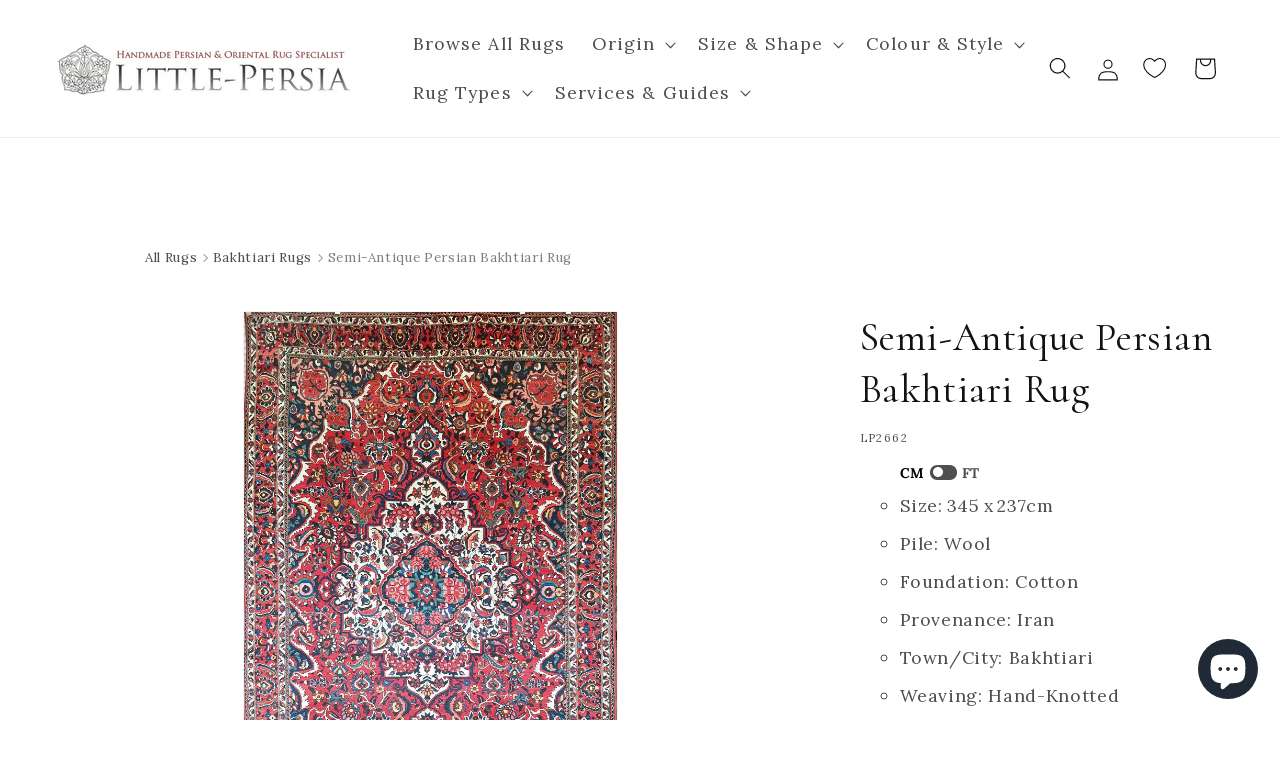

--- FILE ---
content_type: text/html; charset=utf-8
request_url: https://www.little-persia.com/products/semi-antique-persian-bakhtiari-rug-2662
body_size: 57054
content:
<!doctype html>
<html class="js" lang="en">
  <head>
    <!-- Google Tag Manager -->
    <script>
      (function (w, d, s, l, i) {
          w[l] = w[l] || [];
          w[l].push({
              'gtm.start':
                  new Date().getTime(), event: 'gtm.js'
          });
          var f = d.getElementsByTagName(s)[0],
              j = d.createElement(s), dl = l != 'dataLayer' ? '&l=' + l : '';
          j.async = true;
          j.src =
              'https://www.googletagmanager.com/gtm.js?id=' + i + dl;
          f.parentNode.insertBefore(j, f);
      })(window, document, 'script', 'dataLayer', 'GTM-N8ST3V3');
    </script>
    <!-- End Google Tag Manager -->

    <meta charset="utf-8">
    <meta http-equiv="X-UA-Compatible" content="IE=edge">
    <meta name="viewport" content="width=device-width,initial-scale=1">
    <meta name="theme-color" content="">
    <link rel="canonical" href="https://www.little-persia.com/products/semi-antique-persian-bakhtiari-rug-2662"><link rel="icon" type="image/png" href="//www.little-persia.com/cdn/shop/files/favicon-32x32_61c14965-d79d-40b4-b05e-b5e9f39e63b2.png?crop=center&height=32&v=1688813665&width=32"><link rel="preconnect" href="https://fonts.shopifycdn.com" crossorigin><title>Hand-Knotted Semi-Antique Persian Bakhtiari Rug - Ref: 2662 - 345 x 237cm
&ndash; Little-Persia</title>

    
      <meta name="description" content="This Semi-Antique Persian Bakhtiari rug is a unique piece of art. Hand-knotted with a wool pile and cotton foundation, it features a floral design centered around a central medallion with a teal, blue, and ivory color palette. Created in the Bakhtiari town in Iran, it has a semi-antique age and is a rectangular shape. ">
    

    

<meta property="og:site_name" content="Little-Persia">
<meta property="og:url" content="https://www.little-persia.com/products/semi-antique-persian-bakhtiari-rug-2662">
<meta property="og:title" content="Hand-Knotted Semi-Antique Persian Bakhtiari Rug - Ref: 2662 - 345 x 237cm">
<meta property="og:type" content="product">
<meta property="og:description" content="This Semi-Antique Persian Bakhtiari rug is a unique piece of art. Hand-knotted with a wool pile and cotton foundation, it features a floral design centered around a central medallion with a teal, blue, and ivory color palette. Created in the Bakhtiari town in Iran, it has a semi-antique age and is a rectangular shape. "><meta property="og:image" content="http://www.little-persia.com/cdn/shop/products/2662_1.jpg?v=1672795270">
  <meta property="og:image:secure_url" content="https://www.little-persia.com/cdn/shop/products/2662_1.jpg?v=1672795270">
  <meta property="og:image:width" content="1308">
  <meta property="og:image:height" content="1920"><meta property="og:price:amount" content="2,015.00">
  <meta property="og:price:currency" content="GBP"><meta name="twitter:card" content="summary_large_image">
<meta name="twitter:title" content="Hand-Knotted Semi-Antique Persian Bakhtiari Rug - Ref: 2662 - 345 x 237cm">
<meta name="twitter:description" content="This Semi-Antique Persian Bakhtiari rug is a unique piece of art. Hand-knotted with a wool pile and cotton foundation, it features a floral design centered around a central medallion with a teal, blue, and ivory color palette. Created in the Bakhtiari town in Iran, it has a semi-antique age and is a rectangular shape. ">


    <script src="//www.little-persia.com/cdn/shop/t/27/assets/constants.js?v=58251544750838685771717081443" defer="defer"></script>
    <script src="//www.little-persia.com/cdn/shop/t/27/assets/pubsub.js?v=158357773527763999511717081444" defer="defer"></script>
    <script src="//www.little-persia.com/cdn/shop/t/27/assets/global.js?v=136628361274817707361717081442" defer="defer"></script><script src="//www.little-persia.com/cdn/shop/t/27/assets/animations.js?v=88693664871331136111717081444" defer="defer"></script><script>window.performance && window.performance.mark && window.performance.mark('shopify.content_for_header.start');</script><meta name="google-site-verification" content="foM9RUjRVUQd4FRPtw8mvoVlhSzO5MvGKcHH2sK0DEo">
<meta name="facebook-domain-verification" content="74bmanz7c7uax0vt5ctf0g53gwuiua">
<meta id="shopify-digital-wallet" name="shopify-digital-wallet" content="/69814190371/digital_wallets/dialog">
<link rel="alternate" type="application/json+oembed" href="https://www.little-persia.com/products/semi-antique-persian-bakhtiari-rug-2662.oembed">
<script async="async" src="/checkouts/internal/preloads.js?locale=en-GB"></script>
<script id="shopify-features" type="application/json">{"accessToken":"715cde67d62e906c2e77d6406c5ecf94","betas":["rich-media-storefront-analytics"],"domain":"www.little-persia.com","predictiveSearch":true,"shopId":69814190371,"locale":"en"}</script>
<script>var Shopify = Shopify || {};
Shopify.shop = "little-persia-rugs.myshopify.com";
Shopify.locale = "en";
Shopify.currency = {"active":"GBP","rate":"1.0"};
Shopify.country = "GB";
Shopify.theme = {"name":"little-persia-rugs\/live","id":168807629091,"schema_name":"Dawn","schema_version":"14.0.0","theme_store_id":null,"role":"main"};
Shopify.theme.handle = "null";
Shopify.theme.style = {"id":null,"handle":null};
Shopify.cdnHost = "www.little-persia.com/cdn";
Shopify.routes = Shopify.routes || {};
Shopify.routes.root = "/";</script>
<script type="module">!function(o){(o.Shopify=o.Shopify||{}).modules=!0}(window);</script>
<script>!function(o){function n(){var o=[];function n(){o.push(Array.prototype.slice.apply(arguments))}return n.q=o,n}var t=o.Shopify=o.Shopify||{};t.loadFeatures=n(),t.autoloadFeatures=n()}(window);</script>
<script id="shop-js-analytics" type="application/json">{"pageType":"product"}</script>
<script defer="defer" async type="module" src="//www.little-persia.com/cdn/shopifycloud/shop-js/modules/v2/client.init-shop-cart-sync_BT-GjEfc.en.esm.js"></script>
<script defer="defer" async type="module" src="//www.little-persia.com/cdn/shopifycloud/shop-js/modules/v2/chunk.common_D58fp_Oc.esm.js"></script>
<script defer="defer" async type="module" src="//www.little-persia.com/cdn/shopifycloud/shop-js/modules/v2/chunk.modal_xMitdFEc.esm.js"></script>
<script type="module">
  await import("//www.little-persia.com/cdn/shopifycloud/shop-js/modules/v2/client.init-shop-cart-sync_BT-GjEfc.en.esm.js");
await import("//www.little-persia.com/cdn/shopifycloud/shop-js/modules/v2/chunk.common_D58fp_Oc.esm.js");
await import("//www.little-persia.com/cdn/shopifycloud/shop-js/modules/v2/chunk.modal_xMitdFEc.esm.js");

  window.Shopify.SignInWithShop?.initShopCartSync?.({"fedCMEnabled":true,"windoidEnabled":true});

</script>
<script>(function() {
  var isLoaded = false;
  function asyncLoad() {
    if (isLoaded) return;
    isLoaded = true;
    var urls = ["https:\/\/ecommplugins-scripts.trustpilot.com\/v2.1\/js\/header.min.js?settings=eyJrZXkiOiJlcWZaZ1UySndEbzFQbW9zIiwicyI6Im5vbmUifQ==\u0026v=2.5\u0026shop=little-persia-rugs.myshopify.com","https:\/\/ecommplugins-trustboxsettings.trustpilot.com\/little-persia-rugs.myshopify.com.js?settings=1695910127091\u0026shop=little-persia-rugs.myshopify.com","https:\/\/cdn.zigpoll.com\/zigpoll-shopify-embed.js?accountId=682321abd558f82e40987114\u0026shop=little-persia-rugs.myshopify.com"];
    for (var i = 0; i < urls.length; i++) {
      var s = document.createElement('script');
      s.type = 'text/javascript';
      s.async = true;
      s.src = urls[i];
      var x = document.getElementsByTagName('script')[0];
      x.parentNode.insertBefore(s, x);
    }
  };
  if(window.attachEvent) {
    window.attachEvent('onload', asyncLoad);
  } else {
    window.addEventListener('load', asyncLoad, false);
  }
})();</script>
<script id="__st">var __st={"a":69814190371,"offset":0,"reqid":"68c1e326-44f5-48f2-b164-90938e7f7eb6-1769359537","pageurl":"www.little-persia.com\/products\/semi-antique-persian-bakhtiari-rug-2662","u":"f160c184aa44","p":"product","rtyp":"product","rid":8061357228323};</script>
<script>window.ShopifyPaypalV4VisibilityTracking = true;</script>
<script id="captcha-bootstrap">!function(){'use strict';const t='contact',e='account',n='new_comment',o=[[t,t],['blogs',n],['comments',n],[t,'customer']],c=[[e,'customer_login'],[e,'guest_login'],[e,'recover_customer_password'],[e,'create_customer']],r=t=>t.map((([t,e])=>`form[action*='/${t}']:not([data-nocaptcha='true']) input[name='form_type'][value='${e}']`)).join(','),a=t=>()=>t?[...document.querySelectorAll(t)].map((t=>t.form)):[];function s(){const t=[...o],e=r(t);return a(e)}const i='password',u='form_key',d=['recaptcha-v3-token','g-recaptcha-response','h-captcha-response',i],f=()=>{try{return window.sessionStorage}catch{return}},m='__shopify_v',_=t=>t.elements[u];function p(t,e,n=!1){try{const o=window.sessionStorage,c=JSON.parse(o.getItem(e)),{data:r}=function(t){const{data:e,action:n}=t;return t[m]||n?{data:e,action:n}:{data:t,action:n}}(c);for(const[e,n]of Object.entries(r))t.elements[e]&&(t.elements[e].value=n);n&&o.removeItem(e)}catch(o){console.error('form repopulation failed',{error:o})}}const l='form_type',E='cptcha';function T(t){t.dataset[E]=!0}const w=window,h=w.document,L='Shopify',v='ce_forms',y='captcha';let A=!1;((t,e)=>{const n=(g='f06e6c50-85a8-45c8-87d0-21a2b65856fe',I='https://cdn.shopify.com/shopifycloud/storefront-forms-hcaptcha/ce_storefront_forms_captcha_hcaptcha.v1.5.2.iife.js',D={infoText:'Protected by hCaptcha',privacyText:'Privacy',termsText:'Terms'},(t,e,n)=>{const o=w[L][v],c=o.bindForm;if(c)return c(t,g,e,D).then(n);var r;o.q.push([[t,g,e,D],n]),r=I,A||(h.body.append(Object.assign(h.createElement('script'),{id:'captcha-provider',async:!0,src:r})),A=!0)});var g,I,D;w[L]=w[L]||{},w[L][v]=w[L][v]||{},w[L][v].q=[],w[L][y]=w[L][y]||{},w[L][y].protect=function(t,e){n(t,void 0,e),T(t)},Object.freeze(w[L][y]),function(t,e,n,w,h,L){const[v,y,A,g]=function(t,e,n){const i=e?o:[],u=t?c:[],d=[...i,...u],f=r(d),m=r(i),_=r(d.filter((([t,e])=>n.includes(e))));return[a(f),a(m),a(_),s()]}(w,h,L),I=t=>{const e=t.target;return e instanceof HTMLFormElement?e:e&&e.form},D=t=>v().includes(t);t.addEventListener('submit',(t=>{const e=I(t);if(!e)return;const n=D(e)&&!e.dataset.hcaptchaBound&&!e.dataset.recaptchaBound,o=_(e),c=g().includes(e)&&(!o||!o.value);(n||c)&&t.preventDefault(),c&&!n&&(function(t){try{if(!f())return;!function(t){const e=f();if(!e)return;const n=_(t);if(!n)return;const o=n.value;o&&e.removeItem(o)}(t);const e=Array.from(Array(32),(()=>Math.random().toString(36)[2])).join('');!function(t,e){_(t)||t.append(Object.assign(document.createElement('input'),{type:'hidden',name:u})),t.elements[u].value=e}(t,e),function(t,e){const n=f();if(!n)return;const o=[...t.querySelectorAll(`input[type='${i}']`)].map((({name:t})=>t)),c=[...d,...o],r={};for(const[a,s]of new FormData(t).entries())c.includes(a)||(r[a]=s);n.setItem(e,JSON.stringify({[m]:1,action:t.action,data:r}))}(t,e)}catch(e){console.error('failed to persist form',e)}}(e),e.submit())}));const S=(t,e)=>{t&&!t.dataset[E]&&(n(t,e.some((e=>e===t))),T(t))};for(const o of['focusin','change'])t.addEventListener(o,(t=>{const e=I(t);D(e)&&S(e,y())}));const B=e.get('form_key'),M=e.get(l),P=B&&M;t.addEventListener('DOMContentLoaded',(()=>{const t=y();if(P)for(const e of t)e.elements[l].value===M&&p(e,B);[...new Set([...A(),...v().filter((t=>'true'===t.dataset.shopifyCaptcha))])].forEach((e=>S(e,t)))}))}(h,new URLSearchParams(w.location.search),n,t,e,['guest_login'])})(!0,!0)}();</script>
<script integrity="sha256-4kQ18oKyAcykRKYeNunJcIwy7WH5gtpwJnB7kiuLZ1E=" data-source-attribution="shopify.loadfeatures" defer="defer" src="//www.little-persia.com/cdn/shopifycloud/storefront/assets/storefront/load_feature-a0a9edcb.js" crossorigin="anonymous"></script>
<script data-source-attribution="shopify.dynamic_checkout.dynamic.init">var Shopify=Shopify||{};Shopify.PaymentButton=Shopify.PaymentButton||{isStorefrontPortableWallets:!0,init:function(){window.Shopify.PaymentButton.init=function(){};var t=document.createElement("script");t.src="https://www.little-persia.com/cdn/shopifycloud/portable-wallets/latest/portable-wallets.en.js",t.type="module",document.head.appendChild(t)}};
</script>
<script data-source-attribution="shopify.dynamic_checkout.buyer_consent">
  function portableWalletsHideBuyerConsent(e){var t=document.getElementById("shopify-buyer-consent"),n=document.getElementById("shopify-subscription-policy-button");t&&n&&(t.classList.add("hidden"),t.setAttribute("aria-hidden","true"),n.removeEventListener("click",e))}function portableWalletsShowBuyerConsent(e){var t=document.getElementById("shopify-buyer-consent"),n=document.getElementById("shopify-subscription-policy-button");t&&n&&(t.classList.remove("hidden"),t.removeAttribute("aria-hidden"),n.addEventListener("click",e))}window.Shopify?.PaymentButton&&(window.Shopify.PaymentButton.hideBuyerConsent=portableWalletsHideBuyerConsent,window.Shopify.PaymentButton.showBuyerConsent=portableWalletsShowBuyerConsent);
</script>
<script data-source-attribution="shopify.dynamic_checkout.cart.bootstrap">document.addEventListener("DOMContentLoaded",(function(){function t(){return document.querySelector("shopify-accelerated-checkout-cart, shopify-accelerated-checkout")}if(t())Shopify.PaymentButton.init();else{new MutationObserver((function(e,n){t()&&(Shopify.PaymentButton.init(),n.disconnect())})).observe(document.body,{childList:!0,subtree:!0})}}));
</script>
<script id='scb4127' type='text/javascript' async='' src='https://www.little-persia.com/cdn/shopifycloud/privacy-banner/storefront-banner.js'></script><script id="sections-script" data-sections="header" defer="defer" src="//www.little-persia.com/cdn/shop/t/27/compiled_assets/scripts.js?v=12223"></script>
<script>window.performance && window.performance.mark && window.performance.mark('shopify.content_for_header.end');</script>


    <style data-shopify>
      @font-face {
  font-family: Lora;
  font-weight: 400;
  font-style: normal;
  font-display: swap;
  src: url("//www.little-persia.com/cdn/fonts/lora/lora_n4.9a60cb39eff3bfbc472bac5b3c5c4d7c878f0a8d.woff2") format("woff2"),
       url("//www.little-persia.com/cdn/fonts/lora/lora_n4.4d935d2630ceaf34d2e494106075f8d9f1257d25.woff") format("woff");
}

      @font-face {
  font-family: Lora;
  font-weight: 700;
  font-style: normal;
  font-display: swap;
  src: url("//www.little-persia.com/cdn/fonts/lora/lora_n7.58a834e7e54c895806b2ffc982e4a00af29b1b9c.woff2") format("woff2"),
       url("//www.little-persia.com/cdn/fonts/lora/lora_n7.05fdf76140ca6e72e48561caf7f9893c487c3f1b.woff") format("woff");
}

      @font-face {
  font-family: Lora;
  font-weight: 400;
  font-style: italic;
  font-display: swap;
  src: url("//www.little-persia.com/cdn/fonts/lora/lora_i4.a5059b22bd0a7547da84d66d2f523d17d17325d3.woff2") format("woff2"),
       url("//www.little-persia.com/cdn/fonts/lora/lora_i4.cb2d2ab46128fa7f84060d5f92cf3f49dc8181bd.woff") format("woff");
}

      @font-face {
  font-family: Lora;
  font-weight: 700;
  font-style: italic;
  font-display: swap;
  src: url("//www.little-persia.com/cdn/fonts/lora/lora_i7.1bf76118f47019e7581a865f0f538b8ea5900419.woff2") format("woff2"),
       url("//www.little-persia.com/cdn/fonts/lora/lora_i7.1a7c7f083405ec98e57d8033d38caa748580f7ff.woff") format("woff");
}

      @font-face {
  font-family: Cormorant;
  font-weight: 400;
  font-style: normal;
  font-display: swap;
  src: url("//www.little-persia.com/cdn/fonts/cormorant/cormorant_n4.bd66e8e0031690b46374315bd1c15a17a8dcd450.woff2") format("woff2"),
       url("//www.little-persia.com/cdn/fonts/cormorant/cormorant_n4.e5604516683cb4cc166c001f2ff5f387255e3b45.woff") format("woff");
}


      
          :root,
          .color-scheme-1 {
          --color-background: 255,255,255;
          
              --gradient-background: #ffffff;
          

          

          --color-foreground: 18,18,18;
          --color-background-contrast: 191,191,191;
          --color-shadow: 18,18,18;
          --color-button: 18,18,18;
          --color-button-text: 255,255,255;
          --color-secondary-button: 255,255,255;
          --color-secondary-button-text: 18,18,18;
          --color-link: 18,18,18;
          --color-badge-foreground: 18,18,18;
          --color-badge-background: 255,255,255;
          --color-badge-border: 18,18,18;
          --payment-terms-background-color: rgb(255 255 255);


          --color-base-text: 18,18,18;
          --color-base-background-1: 255,255,255;
          --color-base-background-2: 255,255,255;
          }
      
          
          .color-scheme-2 {
          --color-background: 243,243,243;
          
              --gradient-background: #f3f3f3;
          

          

          --color-foreground: 18,18,18;
          --color-background-contrast: 179,179,179;
          --color-shadow: 18,18,18;
          --color-button: 18,18,18;
          --color-button-text: 243,243,243;
          --color-secondary-button: 243,243,243;
          --color-secondary-button-text: 18,18,18;
          --color-link: 18,18,18;
          --color-badge-foreground: 18,18,18;
          --color-badge-background: 243,243,243;
          --color-badge-border: 18,18,18;
          --payment-terms-background-color: rgb(243 243 243);


          --color-base-text: 18,18,18;
          --color-base-background-1: 243,243,243;
          --color-base-background-2: 243,243,243;
          }
      
          
          .color-scheme-3 {
          --color-background: 36,40,51;
          
              --gradient-background: #242833;
          

          

          --color-foreground: 255,255,255;
          --color-background-contrast: 47,52,66;
          --color-shadow: 18,18,18;
          --color-button: 255,255,255;
          --color-button-text: 0,0,0;
          --color-secondary-button: 36,40,51;
          --color-secondary-button-text: 255,255,255;
          --color-link: 255,255,255;
          --color-badge-foreground: 255,255,255;
          --color-badge-background: 36,40,51;
          --color-badge-border: 255,255,255;
          --payment-terms-background-color: rgb(36 40 51);


          --color-base-text: 255,255,255;
          --color-base-background-1: 36,40,51;
          --color-base-background-2: 36,40,51;
          }
      
          
          .color-scheme-4 {
          --color-background: 18,18,18;
          
              --gradient-background: #121212;
          

          

          --color-foreground: 255,255,255;
          --color-background-contrast: 146,146,146;
          --color-shadow: 18,18,18;
          --color-button: 255,255,255;
          --color-button-text: 18,18,18;
          --color-secondary-button: 18,18,18;
          --color-secondary-button-text: 255,255,255;
          --color-link: 255,255,255;
          --color-badge-foreground: 255,255,255;
          --color-badge-background: 18,18,18;
          --color-badge-border: 255,255,255;
          --payment-terms-background-color: rgb(18 18 18);


          --color-base-text: 255,255,255;
          --color-base-background-1: 18,18,18;
          --color-base-background-2: 18,18,18;
          }
      
          
          .color-scheme-5 {
          --color-background: 51,79,180;
          
              --gradient-background: #334fb4;
          

          

          --color-foreground: 255,255,255;
          --color-background-contrast: 23,35,81;
          --color-shadow: 18,18,18;
          --color-button: 255,255,255;
          --color-button-text: 51,79,180;
          --color-secondary-button: 51,79,180;
          --color-secondary-button-text: 255,255,255;
          --color-link: 255,255,255;
          --color-badge-foreground: 255,255,255;
          --color-badge-background: 51,79,180;
          --color-badge-border: 255,255,255;
          --payment-terms-background-color: rgb(51 79 180);


          --color-base-text: 255,255,255;
          --color-base-background-1: 51,79,180;
          --color-base-background-2: 51,79,180;
          }
      
          
          .color-scheme-f9a2d391-ff69-43c1-9525-274daa7be6b7 {
          --color-background: 221,29,29;
          
              --gradient-background: #dd1d1d;
          

          

          --color-foreground: 255,255,255;
          --color-background-contrast: 108,14,14;
          --color-shadow: 18,18,18;
          --color-button: 221,29,29;
          --color-button-text: 255,255,255;
          --color-secondary-button: 221,29,29;
          --color-secondary-button-text: 221,29,29;
          --color-link: 221,29,29;
          --color-badge-foreground: 255,255,255;
          --color-badge-background: 221,29,29;
          --color-badge-border: 255,255,255;
          --payment-terms-background-color: rgb(221 29 29);


          --color-base-text: 255,255,255;
          --color-base-background-1: 221,29,29;
          --color-base-background-2: 221,29,29;
          }
      

      body, .color-scheme-1, .color-scheme-2, .color-scheme-3, .color-scheme-4, .color-scheme-5, .color-scheme-f9a2d391-ff69-43c1-9525-274daa7be6b7 {
      color: rgba(var(--color-foreground), 0.75);
      background-color: rgb(var(--color-background));
      }

      :root {
      --font-body-family: Lora, serif;
      --font-body-style: normal;
      --font-body-weight: 400;
      --font-body-weight-bold: 700;

      --font-heading-family: Cormorant, serif;
      --font-heading-style: normal;
      --font-heading-weight: 400;

      --font-body-scale: 1.1;
      --font-heading-scale: 0.9090909090909091;

      --media-padding: px;
      --media-border-opacity: 0.05;
      --media-border-width: 1px;
      --media-radius: 0px;
      --media-shadow-opacity: 0.0;
      --media-shadow-horizontal-offset: 0px;
      --media-shadow-vertical-offset: 4px;
      --media-shadow-blur-radius: 5px;
      --media-shadow-visible: 0;

      --page-width: 150rem;
      --page-width-margin: 0rem;

      --product-card-image-padding: 0.0rem;
      --product-card-corner-radius: 0.0rem;
      --product-card-text-alignment: left;
      --product-card-border-width: 0.0rem;
      --product-card-border-opacity: 0.1;
      --product-card-shadow-opacity: 0.0;
      --product-card-shadow-visible: 0;
      --product-card-shadow-horizontal-offset: 0.0rem;
      --product-card-shadow-vertical-offset: 0.4rem;
      --product-card-shadow-blur-radius: 0.5rem;

      --collection-card-image-padding: 0.0rem;
      --collection-card-corner-radius: 0.0rem;
      --collection-card-text-alignment: left;
      --collection-card-border-width: 0.0rem;
      --collection-card-border-opacity: 0.1;
      --collection-card-shadow-opacity: 0.0;
      --collection-card-shadow-visible: 0;
      --collection-card-shadow-horizontal-offset: 0.0rem;
      --collection-card-shadow-vertical-offset: 0.4rem;
      --collection-card-shadow-blur-radius: 0.5rem;

      --blog-card-image-padding: 0.0rem;
      --blog-card-corner-radius: 0.0rem;
      --blog-card-text-alignment: left;
      --blog-card-border-width: 0.0rem;
      --blog-card-border-opacity: 0.1;
      --blog-card-shadow-opacity: 0.0;
      --blog-card-shadow-visible: 0;
      --blog-card-shadow-horizontal-offset: 0.0rem;
      --blog-card-shadow-vertical-offset: 0.4rem;
      --blog-card-shadow-blur-radius: 0.5rem;

      --badge-corner-radius: 4.0rem;

      --popup-border-width: 1px;
      --popup-border-opacity: 0.1;
      --popup-corner-radius: 0px;
      --popup-shadow-opacity: 0.0;
      --popup-shadow-horizontal-offset: 0px;
      --popup-shadow-vertical-offset: 4px;
      --popup-shadow-blur-radius: 5px;

      --drawer-border-width: 1px;
      --drawer-border-opacity: 0.1;
      --drawer-shadow-opacity: 0.0;
      --drawer-shadow-horizontal-offset: 0px;
      --drawer-shadow-vertical-offset: 4px;
      --drawer-shadow-blur-radius: 5px;

      --spacing-sections-desktop: 0px;
      --spacing-sections-mobile: 0px;

      --grid-desktop-vertical-spacing: 24px;
      --grid-desktop-horizontal-spacing: 20px;
      --grid-mobile-vertical-spacing: 12px;
      --grid-mobile-horizontal-spacing: 10px;

      --text-boxes-border-opacity: 0.1;
      --text-boxes-border-width: 0px;
      --text-boxes-radius: 0px;
      --text-boxes-shadow-opacity: 0.0;
      --text-boxes-shadow-visible: 0;
      --text-boxes-shadow-horizontal-offset: 0px;
      --text-boxes-shadow-vertical-offset: 4px;
      --text-boxes-shadow-blur-radius: 5px;

      --buttons-radius: 0px;
      --buttons-radius-outset: 0px;
      --buttons-border-width: 1px;
      --buttons-border-opacity: 1.0;
      --buttons-shadow-opacity: 0.0;
      --buttons-shadow-visible: 0;
      --buttons-shadow-horizontal-offset: 0px;
      --buttons-shadow-vertical-offset: 4px;
      --buttons-shadow-blur-radius: 5px;
      --buttons-border-offset: 0px;

      --inputs-radius: 0px;
      --inputs-border-width: 1px;
      --inputs-border-opacity: 0.55;
      --inputs-shadow-opacity: 0.0;
      --inputs-shadow-horizontal-offset: 0px;
      --inputs-margin-offset: 0px;
      --inputs-shadow-vertical-offset: 4px;
      --inputs-shadow-blur-radius: 5px;
      --inputs-radius-outset: 0px;

      --variant-pills-radius: 40px;
      --variant-pills-border-width: 1px;
      --variant-pills-border-opacity: 0.55;
      --variant-pills-shadow-opacity: 0.0;
      --variant-pills-shadow-horizontal-offset: 0px;
      --variant-pills-shadow-vertical-offset: 4px;
      --variant-pills-shadow-blur-radius: 5px;
      }

      *,
      *::before,
      *::after {
      box-sizing: inherit;
      }

      html {
      box-sizing: border-box;
      font-size: calc(var(--font-body-scale) * 62.5%);
      height: 100%;
      }

      body {
      display: grid;
      grid-template-rows: auto auto 1fr auto;
      grid-template-columns: 100%;
      min-height: 100%;
      margin: 0;
      font-size: 1.5rem;
      letter-spacing: 0.06rem;
      line-height: calc(1 + 0.8 / var(--font-body-scale));
      font-family: var(--font-body-family);
      font-style: var(--font-body-style);
      font-weight: var(--font-body-weight);
      }

      @media screen and (min-width: 750px) {
      body {
      font-size: 1.6rem;
      }
      }
    </style>

    <link href="//www.little-persia.com/cdn/shop/t/27/assets/base.css?v=95166174177042515081754393946" rel="stylesheet" type="text/css" media="all" />
    <link href="//www.little-persia.com/cdn/shop/t/27/assets/custom.css?v=80672358383010366321759598175" rel="stylesheet" type="text/css" media="all" />

      <link rel="preload" as="font" href="//www.little-persia.com/cdn/fonts/lora/lora_n4.9a60cb39eff3bfbc472bac5b3c5c4d7c878f0a8d.woff2" type="font/woff2" crossorigin>
      

      <link rel="preload" as="font" href="//www.little-persia.com/cdn/fonts/cormorant/cormorant_n4.bd66e8e0031690b46374315bd1c15a17a8dcd450.woff2" type="font/woff2" crossorigin>
      
<link href="//www.little-persia.com/cdn/shop/t/27/assets/component-localization-form.css?v=120620094879297847921717081442" rel="stylesheet" type="text/css" media="all" />
      <script src="//www.little-persia.com/cdn/shop/t/27/assets/localization-form.js?v=169565320306168926741717081442" defer="defer"></script><link
        rel="stylesheet"
        href="//www.little-persia.com/cdn/shop/t/27/assets/component-predictive-search.css?v=118923337488134913561717081444"
        media="print"
        onload="this.media='all'"
      ><script>
      if (Shopify.designMode) {
          document.documentElement.classList.add('shopify-design-mode');
      }
    </script>
    <link rel="preload" href="//www.little-persia.com/cdn/shop/t/27/assets/design-pack-styles.css?v=73312958073048714521717081443" as="style">
    <link href="//www.little-persia.com/cdn/shop/t/27/assets/design-pack-styles.css?v=73312958073048714521717081443" rel="stylesheet" type="text/css" media="all" />

    <script type="text/javascript">
      (function (c, l, a, r, i, t, y) {
          c[a] = c[a] || function () {
              (c[a].q = c[a].q || []).push(arguments)
          };
          t = l.createElement(r);
          t.async = 1;
          t.src = "https://www.clarity.ms/tag/" + i;
          y = l.getElementsByTagName(r)[0];
          y.parentNode.insertBefore(t, y);
      })(window, document, "clarity", "script", "gqxeplmzz2");
    </script>
  <!-- BEGIN app block: shopify://apps/klaviyo-email-marketing-sms/blocks/klaviyo-onsite-embed/2632fe16-c075-4321-a88b-50b567f42507 -->












  <script async src="https://static.klaviyo.com/onsite/js/RFTKsM/klaviyo.js?company_id=RFTKsM"></script>
  <script>!function(){if(!window.klaviyo){window._klOnsite=window._klOnsite||[];try{window.klaviyo=new Proxy({},{get:function(n,i){return"push"===i?function(){var n;(n=window._klOnsite).push.apply(n,arguments)}:function(){for(var n=arguments.length,o=new Array(n),w=0;w<n;w++)o[w]=arguments[w];var t="function"==typeof o[o.length-1]?o.pop():void 0,e=new Promise((function(n){window._klOnsite.push([i].concat(o,[function(i){t&&t(i),n(i)}]))}));return e}}})}catch(n){window.klaviyo=window.klaviyo||[],window.klaviyo.push=function(){var n;(n=window._klOnsite).push.apply(n,arguments)}}}}();</script>

  
    <script id="viewed_product">
      if (item == null) {
        var _learnq = _learnq || [];

        var MetafieldReviews = null
        var MetafieldYotpoRating = null
        var MetafieldYotpoCount = null
        var MetafieldLooxRating = null
        var MetafieldLooxCount = null
        var okendoProduct = null
        var okendoProductReviewCount = null
        var okendoProductReviewAverageValue = null
        try {
          // The following fields are used for Customer Hub recently viewed in order to add reviews.
          // This information is not part of __kla_viewed. Instead, it is part of __kla_viewed_reviewed_items
          MetafieldReviews = {};
          MetafieldYotpoRating = null
          MetafieldYotpoCount = null
          MetafieldLooxRating = null
          MetafieldLooxCount = null

          okendoProduct = null
          // If the okendo metafield is not legacy, it will error, which then requires the new json formatted data
          if (okendoProduct && 'error' in okendoProduct) {
            okendoProduct = null
          }
          okendoProductReviewCount = okendoProduct ? okendoProduct.reviewCount : null
          okendoProductReviewAverageValue = okendoProduct ? okendoProduct.reviewAverageValue : null
        } catch (error) {
          console.error('Error in Klaviyo onsite reviews tracking:', error);
        }

        var item = {
          Name: "Semi-Antique Persian Bakhtiari Rug",
          ProductID: 8061357228323,
          Categories: ["330 x 240cm Handmade Rugs","Bakhtiari Rugs","Central Medallion Rugs","Cotton Foundation","Floral Rugs","Hand-Knotted Rugs","Handmade Rug Bargains","Large Handmade Rugs","Oriental Rugs","Persian Rugs","Rectangular Rugs","Teal Persian \u0026 Oriental Rugs","Wool Rugs"],
          ImageURL: "https://www.little-persia.com/cdn/shop/products/2662_1_grande.jpg?v=1672795270",
          URL: "https://www.little-persia.com/products/semi-antique-persian-bakhtiari-rug-2662",
          Brand: "Little-Persia",
          Price: "£2,015.00",
          Value: "2,015.00",
          CompareAtPrice: "£0.00"
        };
        _learnq.push(['track', 'Viewed Product', item]);
        _learnq.push(['trackViewedItem', {
          Title: item.Name,
          ItemId: item.ProductID,
          Categories: item.Categories,
          ImageUrl: item.ImageURL,
          Url: item.URL,
          Metadata: {
            Brand: item.Brand,
            Price: item.Price,
            Value: item.Value,
            CompareAtPrice: item.CompareAtPrice
          },
          metafields:{
            reviews: MetafieldReviews,
            yotpo:{
              rating: MetafieldYotpoRating,
              count: MetafieldYotpoCount,
            },
            loox:{
              rating: MetafieldLooxRating,
              count: MetafieldLooxCount,
            },
            okendo: {
              rating: okendoProductReviewAverageValue,
              count: okendoProductReviewCount,
            }
          }
        }]);
      }
    </script>
  




  <script>
    window.klaviyoReviewsProductDesignMode = false
  </script>







<!-- END app block --><!-- BEGIN app block: shopify://apps/microsoft-clarity/blocks/brandAgents_js/31c3d126-8116-4b4a-8ba1-baeda7c4aeea -->





<!-- END app block --><!-- BEGIN app block: shopify://apps/microsoft-clarity/blocks/clarity_js/31c3d126-8116-4b4a-8ba1-baeda7c4aeea -->
<script type="text/javascript">
  (function (c, l, a, r, i, t, y) {
    c[a] = c[a] || function () { (c[a].q = c[a].q || []).push(arguments); };
    t = l.createElement(r); t.async = 1; t.src = "https://www.clarity.ms/tag/" + i + "?ref=shopify";
    y = l.getElementsByTagName(r)[0]; y.parentNode.insertBefore(t, y);

    c.Shopify.loadFeatures([{ name: "consent-tracking-api", version: "0.1" }], error => {
      if (error) {
        console.error("Error loading Shopify features:", error);
        return;
      }

      c[a]('consentv2', {
        ad_Storage: c.Shopify.customerPrivacy.marketingAllowed() ? "granted" : "denied",
        analytics_Storage: c.Shopify.customerPrivacy.analyticsProcessingAllowed() ? "granted" : "denied",
      });
    });

    l.addEventListener("visitorConsentCollected", function (e) {
      c[a]('consentv2', {
        ad_Storage: e.detail.marketingAllowed ? "granted" : "denied",
        analytics_Storage: e.detail.analyticsAllowed ? "granted" : "denied",
      });
    });
  })(window, document, "clarity", "script", "gqxeplmzz2");
</script>



<!-- END app block --><!-- BEGIN app block: shopify://apps/hulk-form-builder/blocks/app-embed/b6b8dd14-356b-4725-a4ed-77232212b3c3 --><!-- BEGIN app snippet: hulkapps-formbuilder-theme-ext --><script type="text/javascript">
  
  if (typeof window.formbuilder_customer != "object") {
        window.formbuilder_customer = {}
  }

  window.hulkFormBuilder = {
    form_data: {},
    shop_data: {"shop_5vdNV5XPujYnzm5e1UHpAA":{"shop_uuid":"5vdNV5XPujYnzm5e1UHpAA","shop_timezone":"Europe\/London","shop_id":85237,"shop_is_after_submit_enabled":true,"shop_shopify_plan":"Shopify","shop_shopify_domain":"little-persia-rugs.myshopify.com","shop_created_at":"2023-06-03T11:59:23.346Z","is_skip_metafield":false,"shop_deleted":false,"shop_disabled":false}},
    settings_data: {"shop_settings":{"shop_customise_msgs":[],"default_customise_msgs":{"is_required":"is required","thank_you":"Thank you! The form was submitted successfully.","processing":"Processing...","valid_data":"Please provide valid data","valid_email":"Provide valid email format","valid_tags":"HTML Tags are not allowed","valid_phone":"Provide valid phone number","valid_captcha":"Please provide valid captcha response","valid_url":"Provide valid URL","only_number_alloud":"Provide valid number in","number_less":"must be less than","number_more":"must be more than","image_must_less":"Image must be less than 20MB","image_number":"Images allowed","image_extension":"Invalid extension! Please provide image file","error_image_upload":"Error in image upload. Please try again.","error_file_upload":"Error in file upload. Please try again.","your_response":"Your response","error_form_submit":"Error occur.Please try again after sometime.","email_submitted":"Form with this email is already submitted","invalid_email_by_zerobounce":"The email address you entered appears to be invalid. Please check it and try again.","download_file":"Download file","card_details_invalid":"Your card details are invalid","card_details":"Card details","please_enter_card_details":"Please enter card details","card_number":"Card number","exp_mm":"Exp MM","exp_yy":"Exp YY","crd_cvc":"CVV","payment_value":"Payment amount","please_enter_payment_amount":"Please enter payment amount","address1":"Address line 1","address2":"Address line 2","city":"City","province":"Province","zipcode":"Zip code","country":"Country","blocked_domain":"This form does not accept addresses from","file_must_less":"File must be less than 20MB","file_extension":"Invalid extension! Please provide file","only_file_number_alloud":"files allowed","previous":"Previous","next":"Next","must_have_a_input":"Please enter at least one field.","please_enter_required_data":"Please enter required data","atleast_one_special_char":"Include at least one special character","atleast_one_lowercase_char":"Include at least one lowercase character","atleast_one_uppercase_char":"Include at least one uppercase character","atleast_one_number":"Include at least one number","must_have_8_chars":"Must have 8 characters long","be_between_8_and_12_chars":"Be between 8 and 12 characters long","please_select":"Please Select","phone_submitted":"Form with this phone number is already submitted","user_res_parse_error":"Error while submitting the form","valid_same_values":"values must be same","product_choice_clear_selection":"Clear Selection","picture_choice_clear_selection":"Clear Selection","remove_all_for_file_image_upload":"Remove All","invalid_file_type_for_image_upload":"You can't upload files of this type.","invalid_file_type_for_signature_upload":"You can't upload files of this type.","max_files_exceeded_for_file_upload":"You can not upload any more files.","max_files_exceeded_for_image_upload":"You can not upload any more files.","file_already_exist":"File already uploaded","max_limit_exceed":"You have added the maximum number of text fields.","cancel_upload_for_file_upload":"Cancel upload","cancel_upload_for_image_upload":"Cancel upload","cancel_upload_for_signature_upload":"Cancel upload"},"shop_blocked_domains":[]}},
    features_data: {"shop_plan_features":{"shop_plan_features":["unlimited-forms","full-design-customization","export-form-submissions","multiple-recipients-for-form-submissions","multiple-admin-notifications","enable-captcha","unlimited-file-uploads","save-submitted-form-data","set-auto-response-message","conditional-logic","form-banner","save-as-draft-facility","include-user-response-in-admin-email","disable-form-submission","file-upload"]}},
    shop: null,
    shop_id: null,
    plan_features: null,
    validateDoubleQuotes: false,
    assets: {
      extraFunctions: "https://cdn.shopify.com/extensions/019bb5ee-ec40-7527-955d-c1b8751eb060/form-builder-by-hulkapps-50/assets/extra-functions.js",
      extraStyles: "https://cdn.shopify.com/extensions/019bb5ee-ec40-7527-955d-c1b8751eb060/form-builder-by-hulkapps-50/assets/extra-styles.css",
      bootstrapStyles: "https://cdn.shopify.com/extensions/019bb5ee-ec40-7527-955d-c1b8751eb060/form-builder-by-hulkapps-50/assets/theme-app-extension-bootstrap.css"
    },
    translations: {
      htmlTagNotAllowed: "HTML Tags are not allowed",
      sqlQueryNotAllowed: "SQL Queries are not allowed",
      doubleQuoteNotAllowed: "Double quotes are not allowed",
      vorwerkHttpWwwNotAllowed: "The words \u0026#39;http\u0026#39; and \u0026#39;www\u0026#39; are not allowed. Please remove them and try again.",
      maxTextFieldsReached: "You have added the maximum number of text fields.",
      avoidNegativeWords: "Avoid negative words: Don\u0026#39;t use negative words in your contact message.",
      customDesignOnly: "This form is for custom designs requests. For general inquiries please contact our team at info@stagheaddesigns.com",
      zerobounceApiErrorMsg: "We couldn\u0026#39;t verify your email due to a technical issue. Please try again later.",
    }

  }

  

  window.FbThemeAppExtSettingsHash = {}
  
</script><!-- END app snippet --><!-- END app block --><script src="https://cdn.shopify.com/extensions/e8878072-2f6b-4e89-8082-94b04320908d/inbox-1254/assets/inbox-chat-loader.js" type="text/javascript" defer="defer"></script>
<link href="https://cdn.shopify.com/extensions/019be7a1-4e55-70a8-959d-ea5101b70f67/swish-wishlist-king-219/assets/component-wishlist-button-block.css" rel="stylesheet" type="text/css" media="all">
<script src="https://cdn.shopify.com/extensions/019bb5ee-ec40-7527-955d-c1b8751eb060/form-builder-by-hulkapps-50/assets/form-builder-script.js" type="text/javascript" defer="defer"></script>
<link href="https://monorail-edge.shopifysvc.com" rel="dns-prefetch">
<script>(function(){if ("sendBeacon" in navigator && "performance" in window) {try {var session_token_from_headers = performance.getEntriesByType('navigation')[0].serverTiming.find(x => x.name == '_s').description;} catch {var session_token_from_headers = undefined;}var session_cookie_matches = document.cookie.match(/_shopify_s=([^;]*)/);var session_token_from_cookie = session_cookie_matches && session_cookie_matches.length === 2 ? session_cookie_matches[1] : "";var session_token = session_token_from_headers || session_token_from_cookie || "";function handle_abandonment_event(e) {var entries = performance.getEntries().filter(function(entry) {return /monorail-edge.shopifysvc.com/.test(entry.name);});if (!window.abandonment_tracked && entries.length === 0) {window.abandonment_tracked = true;var currentMs = Date.now();var navigation_start = performance.timing.navigationStart;var payload = {shop_id: 69814190371,url: window.location.href,navigation_start,duration: currentMs - navigation_start,session_token,page_type: "product"};window.navigator.sendBeacon("https://monorail-edge.shopifysvc.com/v1/produce", JSON.stringify({schema_id: "online_store_buyer_site_abandonment/1.1",payload: payload,metadata: {event_created_at_ms: currentMs,event_sent_at_ms: currentMs}}));}}window.addEventListener('pagehide', handle_abandonment_event);}}());</script>
<script id="web-pixels-manager-setup">(function e(e,d,r,n,o){if(void 0===o&&(o={}),!Boolean(null===(a=null===(i=window.Shopify)||void 0===i?void 0:i.analytics)||void 0===a?void 0:a.replayQueue)){var i,a;window.Shopify=window.Shopify||{};var t=window.Shopify;t.analytics=t.analytics||{};var s=t.analytics;s.replayQueue=[],s.publish=function(e,d,r){return s.replayQueue.push([e,d,r]),!0};try{self.performance.mark("wpm:start")}catch(e){}var l=function(){var e={modern:/Edge?\/(1{2}[4-9]|1[2-9]\d|[2-9]\d{2}|\d{4,})\.\d+(\.\d+|)|Firefox\/(1{2}[4-9]|1[2-9]\d|[2-9]\d{2}|\d{4,})\.\d+(\.\d+|)|Chrom(ium|e)\/(9{2}|\d{3,})\.\d+(\.\d+|)|(Maci|X1{2}).+ Version\/(15\.\d+|(1[6-9]|[2-9]\d|\d{3,})\.\d+)([,.]\d+|)( \(\w+\)|)( Mobile\/\w+|) Safari\/|Chrome.+OPR\/(9{2}|\d{3,})\.\d+\.\d+|(CPU[ +]OS|iPhone[ +]OS|CPU[ +]iPhone|CPU IPhone OS|CPU iPad OS)[ +]+(15[._]\d+|(1[6-9]|[2-9]\d|\d{3,})[._]\d+)([._]\d+|)|Android:?[ /-](13[3-9]|1[4-9]\d|[2-9]\d{2}|\d{4,})(\.\d+|)(\.\d+|)|Android.+Firefox\/(13[5-9]|1[4-9]\d|[2-9]\d{2}|\d{4,})\.\d+(\.\d+|)|Android.+Chrom(ium|e)\/(13[3-9]|1[4-9]\d|[2-9]\d{2}|\d{4,})\.\d+(\.\d+|)|SamsungBrowser\/([2-9]\d|\d{3,})\.\d+/,legacy:/Edge?\/(1[6-9]|[2-9]\d|\d{3,})\.\d+(\.\d+|)|Firefox\/(5[4-9]|[6-9]\d|\d{3,})\.\d+(\.\d+|)|Chrom(ium|e)\/(5[1-9]|[6-9]\d|\d{3,})\.\d+(\.\d+|)([\d.]+$|.*Safari\/(?![\d.]+ Edge\/[\d.]+$))|(Maci|X1{2}).+ Version\/(10\.\d+|(1[1-9]|[2-9]\d|\d{3,})\.\d+)([,.]\d+|)( \(\w+\)|)( Mobile\/\w+|) Safari\/|Chrome.+OPR\/(3[89]|[4-9]\d|\d{3,})\.\d+\.\d+|(CPU[ +]OS|iPhone[ +]OS|CPU[ +]iPhone|CPU IPhone OS|CPU iPad OS)[ +]+(10[._]\d+|(1[1-9]|[2-9]\d|\d{3,})[._]\d+)([._]\d+|)|Android:?[ /-](13[3-9]|1[4-9]\d|[2-9]\d{2}|\d{4,})(\.\d+|)(\.\d+|)|Mobile Safari.+OPR\/([89]\d|\d{3,})\.\d+\.\d+|Android.+Firefox\/(13[5-9]|1[4-9]\d|[2-9]\d{2}|\d{4,})\.\d+(\.\d+|)|Android.+Chrom(ium|e)\/(13[3-9]|1[4-9]\d|[2-9]\d{2}|\d{4,})\.\d+(\.\d+|)|Android.+(UC? ?Browser|UCWEB|U3)[ /]?(15\.([5-9]|\d{2,})|(1[6-9]|[2-9]\d|\d{3,})\.\d+)\.\d+|SamsungBrowser\/(5\.\d+|([6-9]|\d{2,})\.\d+)|Android.+MQ{2}Browser\/(14(\.(9|\d{2,})|)|(1[5-9]|[2-9]\d|\d{3,})(\.\d+|))(\.\d+|)|K[Aa][Ii]OS\/(3\.\d+|([4-9]|\d{2,})\.\d+)(\.\d+|)/},d=e.modern,r=e.legacy,n=navigator.userAgent;return n.match(d)?"modern":n.match(r)?"legacy":"unknown"}(),u="modern"===l?"modern":"legacy",c=(null!=n?n:{modern:"",legacy:""})[u],f=function(e){return[e.baseUrl,"/wpm","/b",e.hashVersion,"modern"===e.buildTarget?"m":"l",".js"].join("")}({baseUrl:d,hashVersion:r,buildTarget:u}),m=function(e){var d=e.version,r=e.bundleTarget,n=e.surface,o=e.pageUrl,i=e.monorailEndpoint;return{emit:function(e){var a=e.status,t=e.errorMsg,s=(new Date).getTime(),l=JSON.stringify({metadata:{event_sent_at_ms:s},events:[{schema_id:"web_pixels_manager_load/3.1",payload:{version:d,bundle_target:r,page_url:o,status:a,surface:n,error_msg:t},metadata:{event_created_at_ms:s}}]});if(!i)return console&&console.warn&&console.warn("[Web Pixels Manager] No Monorail endpoint provided, skipping logging."),!1;try{return self.navigator.sendBeacon.bind(self.navigator)(i,l)}catch(e){}var u=new XMLHttpRequest;try{return u.open("POST",i,!0),u.setRequestHeader("Content-Type","text/plain"),u.send(l),!0}catch(e){return console&&console.warn&&console.warn("[Web Pixels Manager] Got an unhandled error while logging to Monorail."),!1}}}}({version:r,bundleTarget:l,surface:e.surface,pageUrl:self.location.href,monorailEndpoint:e.monorailEndpoint});try{o.browserTarget=l,function(e){var d=e.src,r=e.async,n=void 0===r||r,o=e.onload,i=e.onerror,a=e.sri,t=e.scriptDataAttributes,s=void 0===t?{}:t,l=document.createElement("script"),u=document.querySelector("head"),c=document.querySelector("body");if(l.async=n,l.src=d,a&&(l.integrity=a,l.crossOrigin="anonymous"),s)for(var f in s)if(Object.prototype.hasOwnProperty.call(s,f))try{l.dataset[f]=s[f]}catch(e){}if(o&&l.addEventListener("load",o),i&&l.addEventListener("error",i),u)u.appendChild(l);else{if(!c)throw new Error("Did not find a head or body element to append the script");c.appendChild(l)}}({src:f,async:!0,onload:function(){if(!function(){var e,d;return Boolean(null===(d=null===(e=window.Shopify)||void 0===e?void 0:e.analytics)||void 0===d?void 0:d.initialized)}()){var d=window.webPixelsManager.init(e)||void 0;if(d){var r=window.Shopify.analytics;r.replayQueue.forEach((function(e){var r=e[0],n=e[1],o=e[2];d.publishCustomEvent(r,n,o)})),r.replayQueue=[],r.publish=d.publishCustomEvent,r.visitor=d.visitor,r.initialized=!0}}},onerror:function(){return m.emit({status:"failed",errorMsg:"".concat(f," has failed to load")})},sri:function(e){var d=/^sha384-[A-Za-z0-9+/=]+$/;return"string"==typeof e&&d.test(e)}(c)?c:"",scriptDataAttributes:o}),m.emit({status:"loading"})}catch(e){m.emit({status:"failed",errorMsg:(null==e?void 0:e.message)||"Unknown error"})}}})({shopId: 69814190371,storefrontBaseUrl: "https://www.little-persia.com",extensionsBaseUrl: "https://extensions.shopifycdn.com/cdn/shopifycloud/web-pixels-manager",monorailEndpoint: "https://monorail-edge.shopifysvc.com/unstable/produce_batch",surface: "storefront-renderer",enabledBetaFlags: ["2dca8a86"],webPixelsConfigList: [{"id":"1900609827","configuration":"{\"projectId\":\"gqxeplmzz2\"}","eventPayloadVersion":"v1","runtimeContext":"STRICT","scriptVersion":"cf1781658ed156031118fc4bbc2ed159","type":"APP","apiClientId":240074326017,"privacyPurposes":[],"capabilities":["advanced_dom_events"],"dataSharingAdjustments":{"protectedCustomerApprovalScopes":["read_customer_personal_data"]}},{"id":"1825767715","configuration":"{\"accountID\":\"RFTKsM\",\"webPixelConfig\":\"eyJlbmFibGVBZGRlZFRvQ2FydEV2ZW50cyI6IHRydWV9\"}","eventPayloadVersion":"v1","runtimeContext":"STRICT","scriptVersion":"524f6c1ee37bacdca7657a665bdca589","type":"APP","apiClientId":123074,"privacyPurposes":["ANALYTICS","MARKETING"],"dataSharingAdjustments":{"protectedCustomerApprovalScopes":["read_customer_address","read_customer_email","read_customer_name","read_customer_personal_data","read_customer_phone"]}},{"id":"838631715","configuration":"{\"config\":\"{\\\"google_tag_ids\\\":[\\\"G-9P26YLS6B9\\\",\\\"AW-11249669371\\\",\\\"GT-55NSWF3\\\"],\\\"target_country\\\":\\\"GB\\\",\\\"gtag_events\\\":[{\\\"type\\\":\\\"begin_checkout\\\",\\\"action_label\\\":[\\\"G-9P26YLS6B9\\\",\\\"AW-11249669371\\\/XXqHCJuc2bcYEPupofQp\\\"]},{\\\"type\\\":\\\"search\\\",\\\"action_label\\\":[\\\"G-9P26YLS6B9\\\",\\\"AW-11249669371\\\/FthSCKCY2bcYEPupofQp\\\"]},{\\\"type\\\":\\\"view_item\\\",\\\"action_label\\\":[\\\"G-9P26YLS6B9\\\",\\\"AW-11249669371\\\/bx_ECJ2Y2bcYEPupofQp\\\",\\\"MC-M3RCGD2XRG\\\"]},{\\\"type\\\":\\\"purchase\\\",\\\"action_label\\\":[\\\"G-9P26YLS6B9\\\",\\\"AW-11249669371\\\/XqtlCJeY2bcYEPupofQp\\\",\\\"MC-M3RCGD2XRG\\\"]},{\\\"type\\\":\\\"page_view\\\",\\\"action_label\\\":[\\\"G-9P26YLS6B9\\\",\\\"AW-11249669371\\\/qdZbCJqY2bcYEPupofQp\\\",\\\"MC-M3RCGD2XRG\\\"]},{\\\"type\\\":\\\"add_payment_info\\\",\\\"action_label\\\":[\\\"G-9P26YLS6B9\\\",\\\"AW-11249669371\\\/iqWjCJ6c2bcYEPupofQp\\\"]},{\\\"type\\\":\\\"add_to_cart\\\",\\\"action_label\\\":[\\\"G-9P26YLS6B9\\\",\\\"AW-11249669371\\\/rGEACKOY2bcYEPupofQp\\\"]}],\\\"enable_monitoring_mode\\\":false}\"}","eventPayloadVersion":"v1","runtimeContext":"OPEN","scriptVersion":"b2a88bafab3e21179ed38636efcd8a93","type":"APP","apiClientId":1780363,"privacyPurposes":[],"dataSharingAdjustments":{"protectedCustomerApprovalScopes":["read_customer_address","read_customer_email","read_customer_name","read_customer_personal_data","read_customer_phone"]}},{"id":"430506275","configuration":"{\"tagID\":\"2612614481489\"}","eventPayloadVersion":"v1","runtimeContext":"STRICT","scriptVersion":"18031546ee651571ed29edbe71a3550b","type":"APP","apiClientId":3009811,"privacyPurposes":["ANALYTICS","MARKETING","SALE_OF_DATA"],"dataSharingAdjustments":{"protectedCustomerApprovalScopes":["read_customer_address","read_customer_email","read_customer_name","read_customer_personal_data","read_customer_phone"]}},{"id":"276726051","configuration":"{\"pixel_id\":\"3125767777552300\",\"pixel_type\":\"facebook_pixel\"}","eventPayloadVersion":"v1","runtimeContext":"OPEN","scriptVersion":"ca16bc87fe92b6042fbaa3acc2fbdaa6","type":"APP","apiClientId":2329312,"privacyPurposes":["ANALYTICS","MARKETING","SALE_OF_DATA"],"dataSharingAdjustments":{"protectedCustomerApprovalScopes":["read_customer_address","read_customer_email","read_customer_name","read_customer_personal_data","read_customer_phone"]}},{"id":"shopify-app-pixel","configuration":"{}","eventPayloadVersion":"v1","runtimeContext":"STRICT","scriptVersion":"0450","apiClientId":"shopify-pixel","type":"APP","privacyPurposes":["ANALYTICS","MARKETING"]},{"id":"shopify-custom-pixel","eventPayloadVersion":"v1","runtimeContext":"LAX","scriptVersion":"0450","apiClientId":"shopify-pixel","type":"CUSTOM","privacyPurposes":["ANALYTICS","MARKETING"]}],isMerchantRequest: false,initData: {"shop":{"name":"Little-Persia","paymentSettings":{"currencyCode":"GBP"},"myshopifyDomain":"little-persia-rugs.myshopify.com","countryCode":"GB","storefrontUrl":"https:\/\/www.little-persia.com"},"customer":null,"cart":null,"checkout":null,"productVariants":[{"price":{"amount":2015.0,"currencyCode":"GBP"},"product":{"title":"Semi-Antique Persian Bakhtiari Rug","vendor":"Little-Persia","id":"8061357228323","untranslatedTitle":"Semi-Antique Persian Bakhtiari Rug","url":"\/products\/semi-antique-persian-bakhtiari-rug-2662","type":""},"id":"44032096207139","image":{"src":"\/\/www.little-persia.com\/cdn\/shop\/products\/2662_1.jpg?v=1672795270"},"sku":"LP2662","title":"345 x 237cm","untranslatedTitle":"345 x 237cm"}],"purchasingCompany":null},},"https://www.little-persia.com/cdn","fcfee988w5aeb613cpc8e4bc33m6693e112",{"modern":"","legacy":""},{"shopId":"69814190371","storefrontBaseUrl":"https:\/\/www.little-persia.com","extensionBaseUrl":"https:\/\/extensions.shopifycdn.com\/cdn\/shopifycloud\/web-pixels-manager","surface":"storefront-renderer","enabledBetaFlags":"[\"2dca8a86\"]","isMerchantRequest":"false","hashVersion":"fcfee988w5aeb613cpc8e4bc33m6693e112","publish":"custom","events":"[[\"page_viewed\",{}],[\"product_viewed\",{\"productVariant\":{\"price\":{\"amount\":2015.0,\"currencyCode\":\"GBP\"},\"product\":{\"title\":\"Semi-Antique Persian Bakhtiari Rug\",\"vendor\":\"Little-Persia\",\"id\":\"8061357228323\",\"untranslatedTitle\":\"Semi-Antique Persian Bakhtiari Rug\",\"url\":\"\/products\/semi-antique-persian-bakhtiari-rug-2662\",\"type\":\"\"},\"id\":\"44032096207139\",\"image\":{\"src\":\"\/\/www.little-persia.com\/cdn\/shop\/products\/2662_1.jpg?v=1672795270\"},\"sku\":\"LP2662\",\"title\":\"345 x 237cm\",\"untranslatedTitle\":\"345 x 237cm\"}}]]"});</script><script>
  window.ShopifyAnalytics = window.ShopifyAnalytics || {};
  window.ShopifyAnalytics.meta = window.ShopifyAnalytics.meta || {};
  window.ShopifyAnalytics.meta.currency = 'GBP';
  var meta = {"product":{"id":8061357228323,"gid":"gid:\/\/shopify\/Product\/8061357228323","vendor":"Little-Persia","type":"","handle":"semi-antique-persian-bakhtiari-rug-2662","variants":[{"id":44032096207139,"price":201500,"name":"Semi-Antique Persian Bakhtiari Rug - 345 x 237cm","public_title":"345 x 237cm","sku":"LP2662"}],"remote":false},"page":{"pageType":"product","resourceType":"product","resourceId":8061357228323,"requestId":"68c1e326-44f5-48f2-b164-90938e7f7eb6-1769359537"}};
  for (var attr in meta) {
    window.ShopifyAnalytics.meta[attr] = meta[attr];
  }
</script>
<script class="analytics">
  (function () {
    var customDocumentWrite = function(content) {
      var jquery = null;

      if (window.jQuery) {
        jquery = window.jQuery;
      } else if (window.Checkout && window.Checkout.$) {
        jquery = window.Checkout.$;
      }

      if (jquery) {
        jquery('body').append(content);
      }
    };

    var hasLoggedConversion = function(token) {
      if (token) {
        return document.cookie.indexOf('loggedConversion=' + token) !== -1;
      }
      return false;
    }

    var setCookieIfConversion = function(token) {
      if (token) {
        var twoMonthsFromNow = new Date(Date.now());
        twoMonthsFromNow.setMonth(twoMonthsFromNow.getMonth() + 2);

        document.cookie = 'loggedConversion=' + token + '; expires=' + twoMonthsFromNow;
      }
    }

    var trekkie = window.ShopifyAnalytics.lib = window.trekkie = window.trekkie || [];
    if (trekkie.integrations) {
      return;
    }
    trekkie.methods = [
      'identify',
      'page',
      'ready',
      'track',
      'trackForm',
      'trackLink'
    ];
    trekkie.factory = function(method) {
      return function() {
        var args = Array.prototype.slice.call(arguments);
        args.unshift(method);
        trekkie.push(args);
        return trekkie;
      };
    };
    for (var i = 0; i < trekkie.methods.length; i++) {
      var key = trekkie.methods[i];
      trekkie[key] = trekkie.factory(key);
    }
    trekkie.load = function(config) {
      trekkie.config = config || {};
      trekkie.config.initialDocumentCookie = document.cookie;
      var first = document.getElementsByTagName('script')[0];
      var script = document.createElement('script');
      script.type = 'text/javascript';
      script.onerror = function(e) {
        var scriptFallback = document.createElement('script');
        scriptFallback.type = 'text/javascript';
        scriptFallback.onerror = function(error) {
                var Monorail = {
      produce: function produce(monorailDomain, schemaId, payload) {
        var currentMs = new Date().getTime();
        var event = {
          schema_id: schemaId,
          payload: payload,
          metadata: {
            event_created_at_ms: currentMs,
            event_sent_at_ms: currentMs
          }
        };
        return Monorail.sendRequest("https://" + monorailDomain + "/v1/produce", JSON.stringify(event));
      },
      sendRequest: function sendRequest(endpointUrl, payload) {
        // Try the sendBeacon API
        if (window && window.navigator && typeof window.navigator.sendBeacon === 'function' && typeof window.Blob === 'function' && !Monorail.isIos12()) {
          var blobData = new window.Blob([payload], {
            type: 'text/plain'
          });

          if (window.navigator.sendBeacon(endpointUrl, blobData)) {
            return true;
          } // sendBeacon was not successful

        } // XHR beacon

        var xhr = new XMLHttpRequest();

        try {
          xhr.open('POST', endpointUrl);
          xhr.setRequestHeader('Content-Type', 'text/plain');
          xhr.send(payload);
        } catch (e) {
          console.log(e);
        }

        return false;
      },
      isIos12: function isIos12() {
        return window.navigator.userAgent.lastIndexOf('iPhone; CPU iPhone OS 12_') !== -1 || window.navigator.userAgent.lastIndexOf('iPad; CPU OS 12_') !== -1;
      }
    };
    Monorail.produce('monorail-edge.shopifysvc.com',
      'trekkie_storefront_load_errors/1.1',
      {shop_id: 69814190371,
      theme_id: 168807629091,
      app_name: "storefront",
      context_url: window.location.href,
      source_url: "//www.little-persia.com/cdn/s/trekkie.storefront.8d95595f799fbf7e1d32231b9a28fd43b70c67d3.min.js"});

        };
        scriptFallback.async = true;
        scriptFallback.src = '//www.little-persia.com/cdn/s/trekkie.storefront.8d95595f799fbf7e1d32231b9a28fd43b70c67d3.min.js';
        first.parentNode.insertBefore(scriptFallback, first);
      };
      script.async = true;
      script.src = '//www.little-persia.com/cdn/s/trekkie.storefront.8d95595f799fbf7e1d32231b9a28fd43b70c67d3.min.js';
      first.parentNode.insertBefore(script, first);
    };
    trekkie.load(
      {"Trekkie":{"appName":"storefront","development":false,"defaultAttributes":{"shopId":69814190371,"isMerchantRequest":null,"themeId":168807629091,"themeCityHash":"16529662812368945708","contentLanguage":"en","currency":"GBP","eventMetadataId":"f038ac34-ebe9-4137-b4dd-4da379de66ba"},"isServerSideCookieWritingEnabled":true,"monorailRegion":"shop_domain","enabledBetaFlags":["65f19447"]},"Session Attribution":{},"S2S":{"facebookCapiEnabled":true,"source":"trekkie-storefront-renderer","apiClientId":580111}}
    );

    var loaded = false;
    trekkie.ready(function() {
      if (loaded) return;
      loaded = true;

      window.ShopifyAnalytics.lib = window.trekkie;

      var originalDocumentWrite = document.write;
      document.write = customDocumentWrite;
      try { window.ShopifyAnalytics.merchantGoogleAnalytics.call(this); } catch(error) {};
      document.write = originalDocumentWrite;

      window.ShopifyAnalytics.lib.page(null,{"pageType":"product","resourceType":"product","resourceId":8061357228323,"requestId":"68c1e326-44f5-48f2-b164-90938e7f7eb6-1769359537","shopifyEmitted":true});

      var match = window.location.pathname.match(/checkouts\/(.+)\/(thank_you|post_purchase)/)
      var token = match? match[1]: undefined;
      if (!hasLoggedConversion(token)) {
        setCookieIfConversion(token);
        window.ShopifyAnalytics.lib.track("Viewed Product",{"currency":"GBP","variantId":44032096207139,"productId":8061357228323,"productGid":"gid:\/\/shopify\/Product\/8061357228323","name":"Semi-Antique Persian Bakhtiari Rug - 345 x 237cm","price":"2015.00","sku":"LP2662","brand":"Little-Persia","variant":"345 x 237cm","category":"","nonInteraction":true,"remote":false},undefined,undefined,{"shopifyEmitted":true});
      window.ShopifyAnalytics.lib.track("monorail:\/\/trekkie_storefront_viewed_product\/1.1",{"currency":"GBP","variantId":44032096207139,"productId":8061357228323,"productGid":"gid:\/\/shopify\/Product\/8061357228323","name":"Semi-Antique Persian Bakhtiari Rug - 345 x 237cm","price":"2015.00","sku":"LP2662","brand":"Little-Persia","variant":"345 x 237cm","category":"","nonInteraction":true,"remote":false,"referer":"https:\/\/www.little-persia.com\/products\/semi-antique-persian-bakhtiari-rug-2662"});
      }
    });


        var eventsListenerScript = document.createElement('script');
        eventsListenerScript.async = true;
        eventsListenerScript.src = "//www.little-persia.com/cdn/shopifycloud/storefront/assets/shop_events_listener-3da45d37.js";
        document.getElementsByTagName('head')[0].appendChild(eventsListenerScript);

})();</script>
<script
  defer
  src="https://www.little-persia.com/cdn/shopifycloud/perf-kit/shopify-perf-kit-3.0.4.min.js"
  data-application="storefront-renderer"
  data-shop-id="69814190371"
  data-render-region="gcp-us-east1"
  data-page-type="product"
  data-theme-instance-id="168807629091"
  data-theme-name="Dawn"
  data-theme-version="14.0.0"
  data-monorail-region="shop_domain"
  data-resource-timing-sampling-rate="10"
  data-shs="true"
  data-shs-beacon="true"
  data-shs-export-with-fetch="true"
  data-shs-logs-sample-rate="1"
  data-shs-beacon-endpoint="https://www.little-persia.com/api/collect"
></script>
</head>

  <body class="gradient">
    <!-- Google Tag Manager (noscript) -->
    <noscript>
      <iframe
        src="https://www.googletagmanager.com/ns.html?id=GTM-N8ST3V3"
        height="0"
        width="0"
        style="display:none;visibility:hidden"
      ></iframe>
    </noscript>
    <!-- End Google Tag Manager (noscript) -->

    
    
    

    

    <a class="skip-to-content-link button visually-hidden" href="#MainContent">
      Skip to content
    </a><!-- BEGIN sections: header-group -->
<div id="shopify-section-sections--22802689491235__header" class="shopify-section shopify-section-group-header-group section-header"><link rel="stylesheet" href="//www.little-persia.com/cdn/shop/t/27/assets/component-list-menu.css?v=151968516119678728991717081443" media="print" onload="this.media='all'">
<link rel="stylesheet" href="//www.little-persia.com/cdn/shop/t/27/assets/component-search.css?v=165164710990765432851717081442" media="print" onload="this.media='all'">
<link rel="stylesheet" href="//www.little-persia.com/cdn/shop/t/27/assets/component-menu-drawer.css?v=110695408305392539491717081442" media="print" onload="this.media='all'">
<link rel="stylesheet" href="//www.little-persia.com/cdn/shop/t/27/assets/component-cart-notification.css?v=54116361853792938221717081442" media="print"
      onload="this.media='all'">
<link rel="stylesheet" href="//www.little-persia.com/cdn/shop/t/27/assets/component-cart-items.css?v=127384614032664249911717081443" media="print" onload="this.media='all'"><link rel="stylesheet" href="//www.little-persia.com/cdn/shop/t/27/assets/component-price.css?v=70172745017360139101717081442" media="print" onload="this.media='all'"><link rel="stylesheet" href="//www.little-persia.com/cdn/shop/t/27/assets/component-mega-menu.css?v=10110889665867715061717081443" media="print" onload="this.media='all'"><style>
    header-drawer {
        justify-self: start;
        margin-left: -1.2rem;
    }@media screen and (min-width: 990px) {
        header-drawer {
            display: none;
        }
    }.menu-drawer-container {
        display: flex;
    }

    .list-menu {
        list-style: none;
        padding: 0;
        margin: 0;
    }

    .list-menu--inline {
        display: inline-flex;
        flex-wrap: wrap;
    }

    summary.list-menu__item {
        padding-right: 2.7rem;
    }

    .list-menu__item {
        display: flex;
        align-items: center;
        line-height: calc(1 + 0.3 / var(--font-body-scale));
    }

    .list-menu__item--link {
        text-decoration: none;
        padding-bottom: 1rem;
        padding-top: 1rem;
        line-height: calc(1 + 0.8 / var(--font-body-scale));
    }

    @media screen and (min-width: 750px) {
        .list-menu__item--link {
            padding-bottom: 0.5rem;
            padding-top: 0.5rem;
        }
    }
</style><style data-shopify>.header {
    padding: 10px 1.3rem 10px 1.3rem;
    }

    .section-header {
    position: sticky; /* This is for fixing a Safari z-index issue. PR #2147 */
    margin-bottom: 0px;
    }

    @media screen and (min-width: 750px) {
    .section-header {
    margin-bottom: 0px;
    }
    }

    @media screen and (min-width: 990px) {
    .header {
    padding-top: 20px;
    padding-bottom: 20px;
    }
    }</style><script src="//www.little-persia.com/cdn/shop/t/27/assets/details-disclosure.js?v=13653116266235556501717081443" defer="defer"></script>
<script src="//www.little-persia.com/cdn/shop/t/27/assets/details-modal.js?v=129351706598553967861726476951" defer="defer"></script>
<script src="//www.little-persia.com/cdn/shop/t/27/assets/cart-notification.js?v=133508293167896966491717081443" defer="defer"></script>
<script src="//www.little-persia.com/cdn/shop/t/27/assets/search-form.js?v=133129549252120666541717081442" defer="defer"></script><svg xmlns="http://www.w3.org/2000/svg" class="hidden">
    <symbol id="icon-search" viewbox="0 0 18 19" fill="none">
        <path fill-rule="evenodd" clip-rule="evenodd"
              d="M11.03 11.68A5.784 5.784 0 112.85 3.5a5.784 5.784 0 018.18 8.18zm.26 1.12a6.78 6.78 0 11.72-.7l5.4 5.4a.5.5 0 11-.71.7l-5.41-5.4z"
              fill="currentColor"/>
    </symbol>

    <symbol id="icon-reset" class="icon icon-close" fill="none" viewBox="0 0 18 18" stroke="currentColor">
        <circle r="8.5" cy="9" cx="9" stroke-opacity="0.2"/>
        <path d="M6.82972 6.82915L1.17193 1.17097" stroke-linecap="round" stroke-linejoin="round"
              transform="translate(5 5)"/>
        <path d="M1.22896 6.88502L6.77288 1.11523" stroke-linecap="round" stroke-linejoin="round"
              transform="translate(5 5)"/>
    </symbol>

    <symbol id="icon-close" class="icon icon-close" fill="none" viewBox="0 0 18 17">
        <path d="M.865 15.978a.5.5 0 00.707.707l7.433-7.431 7.579 7.282a.501.501 0 00.846-.37.5.5 0 00-.153-.351L9.712 8.546l7.417-7.416a.5.5 0 10-.707-.708L8.991 7.853 1.413.573a.5.5 0 10-.693.72l7.563 7.268-7.418 7.417z"
              fill="currentColor">
    </symbol>
</svg><sticky-header data-sticky-type="on-scroll-up" 
        class="header-wrapper color-scheme-1 gradient header-wrapper--border-bottom"><header class="header header--middle-left header--mobile-center page-width header--has-menu header--has-social header--has-account">
        <div class="left-icons">

<header-drawer data-breakpoint="tablet">
  <details id="Details-menu-drawer-container" class="menu-drawer-container">
    <summary
      class="header__icon header__icon--menu header__icon--summary link focus-inset"
      aria-label="Menu"
    >
      <span>
        <svg
  xmlns="http://www.w3.org/2000/svg"
  aria-hidden="true"
  focusable="false"
  class="icon icon-hamburger"
  fill="none"
  viewBox="0 0 18 16"
>
  <path d="M1 .5a.5.5 0 100 1h15.71a.5.5 0 000-1H1zM.5 8a.5.5 0 01.5-.5h15.71a.5.5 0 010 1H1A.5.5 0 01.5 8zm0 7a.5.5 0 01.5-.5h15.71a.5.5 0 010 1H1a.5.5 0 01-.5-.5z" fill="currentColor">
</svg>

        <svg
  xmlns="http://www.w3.org/2000/svg"
  aria-hidden="true"
  focusable="false"
  class="icon icon-close"
  fill="none"
  viewBox="0 0 18 17"
>
  <path d="M.865 15.978a.5.5 0 00.707.707l7.433-7.431 7.579 7.282a.501.501 0 00.846-.37.5.5 0 00-.153-.351L9.712 8.546l7.417-7.416a.5.5 0 10-.707-.708L8.991 7.853 1.413.573a.5.5 0 10-.693.72l7.563 7.268-7.418 7.417z" fill="currentColor">
</svg>

      </span>
    </summary>
    <div id="menu-drawer" class="gradient menu-drawer motion-reduce color-scheme-1">
      <div class="menu-drawer__inner-container">
        <div class="menu-drawer__navigation-container">
          <nav class="menu-drawer__navigation">
            <ul class="menu-drawer__menu has-submenu list-menu" role="list"><li><a
                      id="HeaderDrawer-browse-all-rugs"
                      href="/collections/all"
                      class="menu-drawer__menu-item list-menu__item link link--text focus-inset"
                      
                    >
                      Browse All Rugs
                    </a></li><li><details id="Details-menu-drawer-menu-item-2">
                      <summary
                        id="HeaderDrawer-origin"
                        class="menu-drawer__menu-item list-menu__item link link--text focus-inset"
                      >
                        Origin
                        <svg
  viewBox="0 0 14 10"
  fill="none"
  aria-hidden="true"
  focusable="false"
  class="icon icon-arrow"
  xmlns="http://www.w3.org/2000/svg"
>
  <path fill-rule="evenodd" clip-rule="evenodd" d="M8.537.808a.5.5 0 01.817-.162l4 4a.5.5 0 010 .708l-4 4a.5.5 0 11-.708-.708L11.793 5.5H1a.5.5 0 010-1h10.793L8.646 1.354a.5.5 0 01-.109-.546z" fill="currentColor">
</svg>

                        <svg aria-hidden="true" focusable="false" class="icon icon-caret" viewBox="0 0 10 6">
  <path fill-rule="evenodd" clip-rule="evenodd" d="M9.354.646a.5.5 0 00-.708 0L5 4.293 1.354.646a.5.5 0 00-.708.708l4 4a.5.5 0 00.708 0l4-4a.5.5 0 000-.708z" fill="currentColor">
</svg>

                      </summary>
                      <div
                        id="link-origin"
                        class="menu-drawer__submenu has-submenu gradient motion-reduce"
                        tabindex="-1"
                      >
                        <div class="menu-drawer__inner-submenu">
                          <button class="menu-drawer__close-button link link--text focus-inset" aria-expanded="true">
                            <svg
  viewBox="0 0 14 10"
  fill="none"
  aria-hidden="true"
  focusable="false"
  class="icon icon-arrow"
  xmlns="http://www.w3.org/2000/svg"
>
  <path fill-rule="evenodd" clip-rule="evenodd" d="M8.537.808a.5.5 0 01.817-.162l4 4a.5.5 0 010 .708l-4 4a.5.5 0 11-.708-.708L11.793 5.5H1a.5.5 0 010-1h10.793L8.646 1.354a.5.5 0 01-.109-.546z" fill="currentColor">
</svg>

                            Origin
                          </button>
                          <ul class="menu-drawer__menu list-menu" role="list" tabindex="-1"><li><details id="Details-menu-drawer-origin-persian">
                                    <summary
                                      id="HeaderDrawer-origin-persian"
                                      class="menu-drawer__menu-item link link--text list-menu__item focus-inset"
                                    >
                                      Persian
                                      <svg
  viewBox="0 0 14 10"
  fill="none"
  aria-hidden="true"
  focusable="false"
  class="icon icon-arrow"
  xmlns="http://www.w3.org/2000/svg"
>
  <path fill-rule="evenodd" clip-rule="evenodd" d="M8.537.808a.5.5 0 01.817-.162l4 4a.5.5 0 010 .708l-4 4a.5.5 0 11-.708-.708L11.793 5.5H1a.5.5 0 010-1h10.793L8.646 1.354a.5.5 0 01-.109-.546z" fill="currentColor">
</svg>

                                      <svg aria-hidden="true" focusable="false" class="icon icon-caret" viewBox="0 0 10 6">
  <path fill-rule="evenodd" clip-rule="evenodd" d="M9.354.646a.5.5 0 00-.708 0L5 4.293 1.354.646a.5.5 0 00-.708.708l4 4a.5.5 0 00.708 0l4-4a.5.5 0 000-.708z" fill="currentColor">
</svg>

                                    </summary>
                                    <div
                                      id="childlink-persian"
                                      class="menu-drawer__submenu has-submenu gradient motion-reduce"
                                    >
                                      <button
                                        class="menu-drawer__close-button link link--text focus-inset"
                                        aria-expanded="true"
                                      >
                                        <svg
  viewBox="0 0 14 10"
  fill="none"
  aria-hidden="true"
  focusable="false"
  class="icon icon-arrow"
  xmlns="http://www.w3.org/2000/svg"
>
  <path fill-rule="evenodd" clip-rule="evenodd" d="M8.537.808a.5.5 0 01.817-.162l4 4a.5.5 0 010 .708l-4 4a.5.5 0 11-.708-.708L11.793 5.5H1a.5.5 0 010-1h10.793L8.646 1.354a.5.5 0 01-.109-.546z" fill="currentColor">
</svg>

                                        Persian
                                      </button>
                                      <ul
                                        class="menu-drawer__menu list-menu"
                                        role="list"
                                        tabindex="-1"
                                      ><li>
                                            <a
                                              id="HeaderDrawer-origin-persian-bijar"
                                              href="/collections/bijar-rugs"
                                              class="menu-drawer__menu-item link link--text list-menu__item focus-inset"
                                              
                                            >
                                              Bijar
                                            </a>
                                          </li><li>
                                            <a
                                              id="HeaderDrawer-origin-persian-hamadan"
                                              href="/collections/hamadan-rugs"
                                              class="menu-drawer__menu-item link link--text list-menu__item focus-inset"
                                              
                                            >
                                              Hamadan
                                            </a>
                                          </li><li>
                                            <a
                                              id="HeaderDrawer-origin-persian-heriz"
                                              href="/collections/heriz-rugs"
                                              class="menu-drawer__menu-item link link--text list-menu__item focus-inset"
                                              
                                            >
                                              Heriz
                                            </a>
                                          </li><li>
                                            <a
                                              id="HeaderDrawer-origin-persian-isfahan"
                                              href="/collections/isfahan-rugs"
                                              class="menu-drawer__menu-item link link--text list-menu__item focus-inset"
                                              
                                            >
                                              Isfahan
                                            </a>
                                          </li><li>
                                            <a
                                              id="HeaderDrawer-origin-persian-kashan"
                                              href="/collections/kashan-rugs"
                                              class="menu-drawer__menu-item link link--text list-menu__item focus-inset"
                                              
                                            >
                                              Kashan
                                            </a>
                                          </li><li>
                                            <a
                                              id="HeaderDrawer-origin-persian-kerman"
                                              href="/collections/kerman-rugs"
                                              class="menu-drawer__menu-item link link--text list-menu__item focus-inset"
                                              
                                            >
                                              Kerman
                                            </a>
                                          </li><li>
                                            <a
                                              id="HeaderDrawer-origin-persian-nain"
                                              href="/collections/nain-rugs"
                                              class="menu-drawer__menu-item link link--text list-menu__item focus-inset"
                                              
                                            >
                                              Nain
                                            </a>
                                          </li><li>
                                            <a
                                              id="HeaderDrawer-origin-persian-qom"
                                              href="/collections/qom-rugs"
                                              class="menu-drawer__menu-item link link--text list-menu__item focus-inset"
                                              
                                            >
                                              Qom
                                            </a>
                                          </li><li>
                                            <a
                                              id="HeaderDrawer-origin-persian-sarouk"
                                              href="/collections/sarouk-rugs"
                                              class="menu-drawer__menu-item link link--text list-menu__item focus-inset"
                                              
                                            >
                                              Sarouk
                                            </a>
                                          </li><li>
                                            <a
                                              id="HeaderDrawer-origin-persian-shiraz"
                                              href="/collections/shiraz-rugs"
                                              class="menu-drawer__menu-item link link--text list-menu__item focus-inset"
                                              
                                            >
                                              Shiraz
                                            </a>
                                          </li><li>
                                            <a
                                              id="HeaderDrawer-origin-persian-tabriz"
                                              href="/collections/tabriz-rugs"
                                              class="menu-drawer__menu-item link link--text list-menu__item focus-inset"
                                              
                                            >
                                              Tabriz
                                            </a>
                                          </li><li>
                                            <a
                                              id="HeaderDrawer-origin-persian-turkmen"
                                              href="/collections/turkmen-rugs/Country:-Iran"
                                              class="menu-drawer__menu-item link link--text list-menu__item focus-inset"
                                              
                                            >
                                              Turkmen
                                            </a>
                                          </li><li>
                                            <a
                                              id="HeaderDrawer-origin-persian-view-all-persian-rugs"
                                              href="/collections/persian-rugs"
                                              class="menu-drawer__menu-item link link--text list-menu__item focus-inset"
                                              
                                            >
                                              View All Persian Rugs
                                            </a>
                                          </li></ul>
                                    </div>
                                  </details></li><li><details id="Details-menu-drawer-origin-afghan">
                                    <summary
                                      id="HeaderDrawer-origin-afghan"
                                      class="menu-drawer__menu-item link link--text list-menu__item focus-inset"
                                    >
                                      Afghan
                                      <svg
  viewBox="0 0 14 10"
  fill="none"
  aria-hidden="true"
  focusable="false"
  class="icon icon-arrow"
  xmlns="http://www.w3.org/2000/svg"
>
  <path fill-rule="evenodd" clip-rule="evenodd" d="M8.537.808a.5.5 0 01.817-.162l4 4a.5.5 0 010 .708l-4 4a.5.5 0 11-.708-.708L11.793 5.5H1a.5.5 0 010-1h10.793L8.646 1.354a.5.5 0 01-.109-.546z" fill="currentColor">
</svg>

                                      <svg aria-hidden="true" focusable="false" class="icon icon-caret" viewBox="0 0 10 6">
  <path fill-rule="evenodd" clip-rule="evenodd" d="M9.354.646a.5.5 0 00-.708 0L5 4.293 1.354.646a.5.5 0 00-.708.708l4 4a.5.5 0 00.708 0l4-4a.5.5 0 000-.708z" fill="currentColor">
</svg>

                                    </summary>
                                    <div
                                      id="childlink-afghan"
                                      class="menu-drawer__submenu has-submenu gradient motion-reduce"
                                    >
                                      <button
                                        class="menu-drawer__close-button link link--text focus-inset"
                                        aria-expanded="true"
                                      >
                                        <svg
  viewBox="0 0 14 10"
  fill="none"
  aria-hidden="true"
  focusable="false"
  class="icon icon-arrow"
  xmlns="http://www.w3.org/2000/svg"
>
  <path fill-rule="evenodd" clip-rule="evenodd" d="M8.537.808a.5.5 0 01.817-.162l4 4a.5.5 0 010 .708l-4 4a.5.5 0 11-.708-.708L11.793 5.5H1a.5.5 0 010-1h10.793L8.646 1.354a.5.5 0 01-.109-.546z" fill="currentColor">
</svg>

                                        Afghan
                                      </button>
                                      <ul
                                        class="menu-drawer__menu list-menu"
                                        role="list"
                                        tabindex="-1"
                                      ><li>
                                            <a
                                              id="HeaderDrawer-origin-afghan-aqcha"
                                              href="/collections/aqcha-rugs"
                                              class="menu-drawer__menu-item link link--text list-menu__item focus-inset"
                                              
                                            >
                                              Aqcha
                                            </a>
                                          </li><li>
                                            <a
                                              id="HeaderDrawer-origin-afghan-baluch"
                                              href="/collections/baluch-rugs"
                                              class="menu-drawer__menu-item link link--text list-menu__item focus-inset"
                                              
                                            >
                                              Baluch
                                            </a>
                                          </li><li>
                                            <a
                                              id="HeaderDrawer-origin-afghan-ersari"
                                              href="/collections/ersari-rugs"
                                              class="menu-drawer__menu-item link link--text list-menu__item focus-inset"
                                              
                                            >
                                              Ersari
                                            </a>
                                          </li><li>
                                            <a
                                              id="HeaderDrawer-origin-afghan-kazak"
                                              href="/collections/kazak-rugs"
                                              class="menu-drawer__menu-item link link--text list-menu__item focus-inset"
                                              
                                            >
                                              Kazak
                                            </a>
                                          </li><li>
                                            <a
                                              id="HeaderDrawer-origin-afghan-khal-mohammadi"
                                              href="/collections/khal-mohammadi-rugs"
                                              class="menu-drawer__menu-item link link--text list-menu__item focus-inset"
                                              
                                            >
                                              Khal Mohammadi
                                            </a>
                                          </li><li>
                                            <a
                                              id="HeaderDrawer-origin-afghan-mushwani"
                                              href="/collections/mushwani-rugs"
                                              class="menu-drawer__menu-item link link--text list-menu__item focus-inset"
                                              
                                            >
                                              Mushwani
                                            </a>
                                          </li><li>
                                            <a
                                              id="HeaderDrawer-origin-afghan-shirvan"
                                              href="/collections/shirvan-rugs"
                                              class="menu-drawer__menu-item link link--text list-menu__item focus-inset"
                                              
                                            >
                                              Shirvan
                                            </a>
                                          </li><li>
                                            <a
                                              id="HeaderDrawer-origin-afghan-turkmen"
                                              href="/collections/turkmen-rugs/Country:-Afghanistan"
                                              class="menu-drawer__menu-item link link--text list-menu__item focus-inset"
                                              
                                            >
                                              Turkmen
                                            </a>
                                          </li><li>
                                            <a
                                              id="HeaderDrawer-origin-afghan-ziegler"
                                              href="/collections/ziegler-rugs"
                                              class="menu-drawer__menu-item link link--text list-menu__item focus-inset"
                                              
                                            >
                                              Ziegler
                                            </a>
                                          </li><li>
                                            <a
                                              id="HeaderDrawer-origin-afghan-view-all-afghan-rugs"
                                              href="/collections/afghan-rugs"
                                              class="menu-drawer__menu-item link link--text list-menu__item focus-inset"
                                              
                                            >
                                              View All Afghan Rugs
                                            </a>
                                          </li></ul>
                                    </div>
                                  </details></li><li><details id="Details-menu-drawer-origin-turkish">
                                    <summary
                                      id="HeaderDrawer-origin-turkish"
                                      class="menu-drawer__menu-item link link--text list-menu__item focus-inset"
                                    >
                                      Turkish
                                      <svg
  viewBox="0 0 14 10"
  fill="none"
  aria-hidden="true"
  focusable="false"
  class="icon icon-arrow"
  xmlns="http://www.w3.org/2000/svg"
>
  <path fill-rule="evenodd" clip-rule="evenodd" d="M8.537.808a.5.5 0 01.817-.162l4 4a.5.5 0 010 .708l-4 4a.5.5 0 11-.708-.708L11.793 5.5H1a.5.5 0 010-1h10.793L8.646 1.354a.5.5 0 01-.109-.546z" fill="currentColor">
</svg>

                                      <svg aria-hidden="true" focusable="false" class="icon icon-caret" viewBox="0 0 10 6">
  <path fill-rule="evenodd" clip-rule="evenodd" d="M9.354.646a.5.5 0 00-.708 0L5 4.293 1.354.646a.5.5 0 00-.708.708l4 4a.5.5 0 00.708 0l4-4a.5.5 0 000-.708z" fill="currentColor">
</svg>

                                    </summary>
                                    <div
                                      id="childlink-turkish"
                                      class="menu-drawer__submenu has-submenu gradient motion-reduce"
                                    >
                                      <button
                                        class="menu-drawer__close-button link link--text focus-inset"
                                        aria-expanded="true"
                                      >
                                        <svg
  viewBox="0 0 14 10"
  fill="none"
  aria-hidden="true"
  focusable="false"
  class="icon icon-arrow"
  xmlns="http://www.w3.org/2000/svg"
>
  <path fill-rule="evenodd" clip-rule="evenodd" d="M8.537.808a.5.5 0 01.817-.162l4 4a.5.5 0 010 .708l-4 4a.5.5 0 11-.708-.708L11.793 5.5H1a.5.5 0 010-1h10.793L8.646 1.354a.5.5 0 01-.109-.546z" fill="currentColor">
</svg>

                                        Turkish
                                      </button>
                                      <ul
                                        class="menu-drawer__menu list-menu"
                                        role="list"
                                        tabindex="-1"
                                      ><li>
                                            <a
                                              id="HeaderDrawer-origin-turkish-hereke"
                                              href="/collections/hereke-rugs"
                                              class="menu-drawer__menu-item link link--text list-menu__item focus-inset"
                                              
                                            >
                                              Hereke
                                            </a>
                                          </li><li>
                                            <a
                                              id="HeaderDrawer-origin-turkish-kayseri"
                                              href="/collections/kayseri-rugs"
                                              class="menu-drawer__menu-item link link--text list-menu__item focus-inset"
                                              
                                            >
                                              Kayseri
                                            </a>
                                          </li><li>
                                            <a
                                              id="HeaderDrawer-origin-turkish-konya"
                                              href="/collections/konya-rugs"
                                              class="menu-drawer__menu-item link link--text list-menu__item focus-inset"
                                              
                                            >
                                              Konya
                                            </a>
                                          </li><li>
                                            <a
                                              id="HeaderDrawer-origin-turkish-milas"
                                              href="/collections/milas-rugs"
                                              class="menu-drawer__menu-item link link--text list-menu__item focus-inset"
                                              
                                            >
                                              Milas
                                            </a>
                                          </li><li>
                                            <a
                                              id="HeaderDrawer-origin-turkish-taspinar"
                                              href="/collections/taspinar-rugs"
                                              class="menu-drawer__menu-item link link--text list-menu__item focus-inset"
                                              
                                            >
                                              Taspinar
                                            </a>
                                          </li><li>
                                            <a
                                              id="HeaderDrawer-origin-turkish-ushak"
                                              href="/collections/ushak-rugs"
                                              class="menu-drawer__menu-item link link--text list-menu__item focus-inset"
                                              
                                            >
                                              Ushak
                                            </a>
                                          </li><li>
                                            <a
                                              id="HeaderDrawer-origin-turkish-view-all-turkish-rugs"
                                              href="/collections/turkish-rugs"
                                              class="menu-drawer__menu-item link link--text list-menu__item focus-inset"
                                              
                                            >
                                              View All Turkish Rugs
                                            </a>
                                          </li></ul>
                                    </div>
                                  </details></li><li><details id="Details-menu-drawer-origin-others">
                                    <summary
                                      id="HeaderDrawer-origin-others"
                                      class="menu-drawer__menu-item link link--text list-menu__item focus-inset"
                                    >
                                      Others
                                      <svg
  viewBox="0 0 14 10"
  fill="none"
  aria-hidden="true"
  focusable="false"
  class="icon icon-arrow"
  xmlns="http://www.w3.org/2000/svg"
>
  <path fill-rule="evenodd" clip-rule="evenodd" d="M8.537.808a.5.5 0 01.817-.162l4 4a.5.5 0 010 .708l-4 4a.5.5 0 11-.708-.708L11.793 5.5H1a.5.5 0 010-1h10.793L8.646 1.354a.5.5 0 01-.109-.546z" fill="currentColor">
</svg>

                                      <svg aria-hidden="true" focusable="false" class="icon icon-caret" viewBox="0 0 10 6">
  <path fill-rule="evenodd" clip-rule="evenodd" d="M9.354.646a.5.5 0 00-.708 0L5 4.293 1.354.646a.5.5 0 00-.708.708l4 4a.5.5 0 00.708 0l4-4a.5.5 0 000-.708z" fill="currentColor">
</svg>

                                    </summary>
                                    <div
                                      id="childlink-others"
                                      class="menu-drawer__submenu has-submenu gradient motion-reduce"
                                    >
                                      <button
                                        class="menu-drawer__close-button link link--text focus-inset"
                                        aria-expanded="true"
                                      >
                                        <svg
  viewBox="0 0 14 10"
  fill="none"
  aria-hidden="true"
  focusable="false"
  class="icon icon-arrow"
  xmlns="http://www.w3.org/2000/svg"
>
  <path fill-rule="evenodd" clip-rule="evenodd" d="M8.537.808a.5.5 0 01.817-.162l4 4a.5.5 0 010 .708l-4 4a.5.5 0 11-.708-.708L11.793 5.5H1a.5.5 0 010-1h10.793L8.646 1.354a.5.5 0 01-.109-.546z" fill="currentColor">
</svg>

                                        Others
                                      </button>
                                      <ul
                                        class="menu-drawer__menu list-menu"
                                        role="list"
                                        tabindex="-1"
                                      ><li>
                                            <a
                                              id="HeaderDrawer-origin-others-caucasian"
                                              href="/collections/caucasian-rugs"
                                              class="menu-drawer__menu-item link link--text list-menu__item focus-inset"
                                              
                                            >
                                              Caucasian
                                            </a>
                                          </li><li>
                                            <a
                                              id="HeaderDrawer-origin-others-chinese"
                                              href="/collections/chinese-rugs"
                                              class="menu-drawer__menu-item link link--text list-menu__item focus-inset"
                                              
                                            >
                                              Chinese
                                            </a>
                                          </li><li>
                                            <a
                                              id="HeaderDrawer-origin-others-indian"
                                              href="/collections/indian-rugs"
                                              class="menu-drawer__menu-item link link--text list-menu__item focus-inset"
                                              
                                            >
                                              Indian
                                            </a>
                                          </li><li>
                                            <a
                                              id="HeaderDrawer-origin-others-moroccan"
                                              href="/collections/moroccan-rugs"
                                              class="menu-drawer__menu-item link link--text list-menu__item focus-inset"
                                              
                                            >
                                              Moroccan
                                            </a>
                                          </li><li>
                                            <a
                                              id="HeaderDrawer-origin-others-pakistani"
                                              href="/collections/pakistani-pak-persian-rugs"
                                              class="menu-drawer__menu-item link link--text list-menu__item focus-inset"
                                              
                                            >
                                              Pakistani
                                            </a>
                                          </li><li>
                                            <a
                                              id="HeaderDrawer-origin-others-view-all-rugs"
                                              href="/collections/all"
                                              class="menu-drawer__menu-item link link--text list-menu__item focus-inset"
                                              
                                            >
                                              View All Rugs
                                            </a>
                                          </li></ul>
                                    </div>
                                  </details></li></ul>
                        </div>
                      </div>
                    </details></li><li><details id="Details-menu-drawer-menu-item-3">
                      <summary
                        id="HeaderDrawer-size-shape"
                        class="menu-drawer__menu-item list-menu__item link link--text focus-inset"
                      >
                        Size &amp; Shape
                        <svg
  viewBox="0 0 14 10"
  fill="none"
  aria-hidden="true"
  focusable="false"
  class="icon icon-arrow"
  xmlns="http://www.w3.org/2000/svg"
>
  <path fill-rule="evenodd" clip-rule="evenodd" d="M8.537.808a.5.5 0 01.817-.162l4 4a.5.5 0 010 .708l-4 4a.5.5 0 11-.708-.708L11.793 5.5H1a.5.5 0 010-1h10.793L8.646 1.354a.5.5 0 01-.109-.546z" fill="currentColor">
</svg>

                        <svg aria-hidden="true" focusable="false" class="icon icon-caret" viewBox="0 0 10 6">
  <path fill-rule="evenodd" clip-rule="evenodd" d="M9.354.646a.5.5 0 00-.708 0L5 4.293 1.354.646a.5.5 0 00-.708.708l4 4a.5.5 0 00.708 0l4-4a.5.5 0 000-.708z" fill="currentColor">
</svg>

                      </summary>
                      <div
                        id="link-size-shape"
                        class="menu-drawer__submenu has-submenu gradient motion-reduce"
                        tabindex="-1"
                      >
                        <div class="menu-drawer__inner-submenu">
                          <button class="menu-drawer__close-button link link--text focus-inset" aria-expanded="true">
                            <svg
  viewBox="0 0 14 10"
  fill="none"
  aria-hidden="true"
  focusable="false"
  class="icon icon-arrow"
  xmlns="http://www.w3.org/2000/svg"
>
  <path fill-rule="evenodd" clip-rule="evenodd" d="M8.537.808a.5.5 0 01.817-.162l4 4a.5.5 0 010 .708l-4 4a.5.5 0 11-.708-.708L11.793 5.5H1a.5.5 0 010-1h10.793L8.646 1.354a.5.5 0 01-.109-.546z" fill="currentColor">
</svg>

                            Size &amp; Shape
                          </button>
                          <ul class="menu-drawer__menu list-menu" role="list" tabindex="-1"><li><details id="Details-menu-drawer-size-shape-small-rugs">
                                    <summary
                                      id="HeaderDrawer-size-shape-small-rugs"
                                      class="menu-drawer__menu-item link link--text list-menu__item focus-inset"
                                    >
                                      Small Rugs
                                      <svg
  viewBox="0 0 14 10"
  fill="none"
  aria-hidden="true"
  focusable="false"
  class="icon icon-arrow"
  xmlns="http://www.w3.org/2000/svg"
>
  <path fill-rule="evenodd" clip-rule="evenodd" d="M8.537.808a.5.5 0 01.817-.162l4 4a.5.5 0 010 .708l-4 4a.5.5 0 11-.708-.708L11.793 5.5H1a.5.5 0 010-1h10.793L8.646 1.354a.5.5 0 01-.109-.546z" fill="currentColor">
</svg>

                                      <svg aria-hidden="true" focusable="false" class="icon icon-caret" viewBox="0 0 10 6">
  <path fill-rule="evenodd" clip-rule="evenodd" d="M9.354.646a.5.5 0 00-.708 0L5 4.293 1.354.646a.5.5 0 00-.708.708l4 4a.5.5 0 00.708 0l4-4a.5.5 0 000-.708z" fill="currentColor">
</svg>

                                    </summary>
                                    <div
                                      id="childlink-small-rugs"
                                      class="menu-drawer__submenu has-submenu gradient motion-reduce"
                                    >
                                      <button
                                        class="menu-drawer__close-button link link--text focus-inset"
                                        aria-expanded="true"
                                      >
                                        <svg
  viewBox="0 0 14 10"
  fill="none"
  aria-hidden="true"
  focusable="false"
  class="icon icon-arrow"
  xmlns="http://www.w3.org/2000/svg"
>
  <path fill-rule="evenodd" clip-rule="evenodd" d="M8.537.808a.5.5 0 01.817-.162l4 4a.5.5 0 010 .708l-4 4a.5.5 0 11-.708-.708L11.793 5.5H1a.5.5 0 010-1h10.793L8.646 1.354a.5.5 0 01-.109-.546z" fill="currentColor">
</svg>

                                        Small Rugs
                                      </button>
                                      <ul
                                        class="menu-drawer__menu list-menu"
                                        role="list"
                                        tabindex="-1"
                                      ><li>
                                            <a
                                              id="HeaderDrawer-size-shape-small-rugs-90-x-60cm-3ft-x-2ft"
                                              href="/collections/90-x-60cm-handmade-rugs"
                                              class="menu-drawer__menu-item link link--text list-menu__item focus-inset"
                                              
                                            >
                                              90 x 60cm (3ft x 2ft)
                                            </a>
                                          </li><li>
                                            <a
                                              id="HeaderDrawer-size-shape-small-rugs-120-x-60cm-4ft-x-2ft"
                                              href="/collections/120-x-60cm-handmade-rugs"
                                              class="menu-drawer__menu-item link link--text list-menu__item focus-inset"
                                              
                                            >
                                              120 x 60cm (4ft x 2ft)
                                            </a>
                                          </li><li>
                                            <a
                                              id="HeaderDrawer-size-shape-small-rugs-120-x-90cm-4ft-x-3ft"
                                              href="/collections/120-x-90cm-handmade-rugs"
                                              class="menu-drawer__menu-item link link--text list-menu__item focus-inset"
                                              
                                            >
                                              120 x 90cm (4ft x 3ft)
                                            </a>
                                          </li><li>
                                            <a
                                              id="HeaderDrawer-size-shape-small-rugs-150-x-100cm-5ft-x-3-5ft"
                                              href="/collections/150-x-100cm-handmade-rugs"
                                              class="menu-drawer__menu-item link link--text list-menu__item focus-inset"
                                              
                                            >
                                              150 x 100cm (5ft x 3.5ft)
                                            </a>
                                          </li><li>
                                            <a
                                              id="HeaderDrawer-size-shape-small-rugs-shop-all-small-rugs"
                                              href="/collections/small-handmade-rugs"
                                              class="menu-drawer__menu-item link link--text list-menu__item focus-inset"
                                              
                                            >
                                              Shop All Small Rugs
                                            </a>
                                          </li></ul>
                                    </div>
                                  </details></li><li><details id="Details-menu-drawer-size-shape-medium-rugs">
                                    <summary
                                      id="HeaderDrawer-size-shape-medium-rugs"
                                      class="menu-drawer__menu-item link link--text list-menu__item focus-inset"
                                    >
                                      Medium Rugs
                                      <svg
  viewBox="0 0 14 10"
  fill="none"
  aria-hidden="true"
  focusable="false"
  class="icon icon-arrow"
  xmlns="http://www.w3.org/2000/svg"
>
  <path fill-rule="evenodd" clip-rule="evenodd" d="M8.537.808a.5.5 0 01.817-.162l4 4a.5.5 0 010 .708l-4 4a.5.5 0 11-.708-.708L11.793 5.5H1a.5.5 0 010-1h10.793L8.646 1.354a.5.5 0 01-.109-.546z" fill="currentColor">
</svg>

                                      <svg aria-hidden="true" focusable="false" class="icon icon-caret" viewBox="0 0 10 6">
  <path fill-rule="evenodd" clip-rule="evenodd" d="M9.354.646a.5.5 0 00-.708 0L5 4.293 1.354.646a.5.5 0 00-.708.708l4 4a.5.5 0 00.708 0l4-4a.5.5 0 000-.708z" fill="currentColor">
</svg>

                                    </summary>
                                    <div
                                      id="childlink-medium-rugs"
                                      class="menu-drawer__submenu has-submenu gradient motion-reduce"
                                    >
                                      <button
                                        class="menu-drawer__close-button link link--text focus-inset"
                                        aria-expanded="true"
                                      >
                                        <svg
  viewBox="0 0 14 10"
  fill="none"
  aria-hidden="true"
  focusable="false"
  class="icon icon-arrow"
  xmlns="http://www.w3.org/2000/svg"
>
  <path fill-rule="evenodd" clip-rule="evenodd" d="M8.537.808a.5.5 0 01.817-.162l4 4a.5.5 0 010 .708l-4 4a.5.5 0 11-.708-.708L11.793 5.5H1a.5.5 0 010-1h10.793L8.646 1.354a.5.5 0 01-.109-.546z" fill="currentColor">
</svg>

                                        Medium Rugs
                                      </button>
                                      <ul
                                        class="menu-drawer__menu list-menu"
                                        role="list"
                                        tabindex="-1"
                                      ><li>
                                            <a
                                              id="HeaderDrawer-size-shape-medium-rugs-180-x-120cm-6ft-x-4ft"
                                              href="/collections/180-x-120cm-handmade-rugs"
                                              class="menu-drawer__menu-item link link--text list-menu__item focus-inset"
                                              
                                            >
                                              180 x 120cm (6ft x 4ft)
                                            </a>
                                          </li><li>
                                            <a
                                              id="HeaderDrawer-size-shape-medium-rugs-200-x-140cm-6-5ft-x-4-5ft"
                                              href="/collections/200-x-140cm-handmade-rugs"
                                              class="menu-drawer__menu-item link link--text list-menu__item focus-inset"
                                              
                                            >
                                              200 x 140cm (6.5ft x 4.5ft)
                                            </a>
                                          </li><li>
                                            <a
                                              id="HeaderDrawer-size-shape-medium-rugs-230-x-160cm-7-5ft-x-5ft"
                                              href="/collections/230-x-160cm-handmade-rugs"
                                              class="menu-drawer__menu-item link link--text list-menu__item focus-inset"
                                              
                                            >
                                              230 x 160cm (7.5ft x 5ft)
                                            </a>
                                          </li><li>
                                            <a
                                              id="HeaderDrawer-size-shape-medium-rugs-270-x-180cm-9ft-x-6ft"
                                              href="/collections/270-x-180cm-handmade-rugs"
                                              class="menu-drawer__menu-item link link--text list-menu__item focus-inset"
                                              
                                            >
                                              270 x 180cm (9ft x 6ft)
                                            </a>
                                          </li><li>
                                            <a
                                              id="HeaderDrawer-size-shape-medium-rugs-shop-all-medium-rugs"
                                              href="/collections/medium-sized-handmade-rugs"
                                              class="menu-drawer__menu-item link link--text list-menu__item focus-inset"
                                              
                                            >
                                              Shop All Medium Rugs
                                            </a>
                                          </li></ul>
                                    </div>
                                  </details></li><li><details id="Details-menu-drawer-size-shape-large-rugs">
                                    <summary
                                      id="HeaderDrawer-size-shape-large-rugs"
                                      class="menu-drawer__menu-item link link--text list-menu__item focus-inset"
                                    >
                                      Large Rugs
                                      <svg
  viewBox="0 0 14 10"
  fill="none"
  aria-hidden="true"
  focusable="false"
  class="icon icon-arrow"
  xmlns="http://www.w3.org/2000/svg"
>
  <path fill-rule="evenodd" clip-rule="evenodd" d="M8.537.808a.5.5 0 01.817-.162l4 4a.5.5 0 010 .708l-4 4a.5.5 0 11-.708-.708L11.793 5.5H1a.5.5 0 010-1h10.793L8.646 1.354a.5.5 0 01-.109-.546z" fill="currentColor">
</svg>

                                      <svg aria-hidden="true" focusable="false" class="icon icon-caret" viewBox="0 0 10 6">
  <path fill-rule="evenodd" clip-rule="evenodd" d="M9.354.646a.5.5 0 00-.708 0L5 4.293 1.354.646a.5.5 0 00-.708.708l4 4a.5.5 0 00.708 0l4-4a.5.5 0 000-.708z" fill="currentColor">
</svg>

                                    </summary>
                                    <div
                                      id="childlink-large-rugs"
                                      class="menu-drawer__submenu has-submenu gradient motion-reduce"
                                    >
                                      <button
                                        class="menu-drawer__close-button link link--text focus-inset"
                                        aria-expanded="true"
                                      >
                                        <svg
  viewBox="0 0 14 10"
  fill="none"
  aria-hidden="true"
  focusable="false"
  class="icon icon-arrow"
  xmlns="http://www.w3.org/2000/svg"
>
  <path fill-rule="evenodd" clip-rule="evenodd" d="M8.537.808a.5.5 0 01.817-.162l4 4a.5.5 0 010 .708l-4 4a.5.5 0 11-.708-.708L11.793 5.5H1a.5.5 0 010-1h10.793L8.646 1.354a.5.5 0 01-.109-.546z" fill="currentColor">
</svg>

                                        Large Rugs
                                      </button>
                                      <ul
                                        class="menu-drawer__menu list-menu"
                                        role="list"
                                        tabindex="-1"
                                      ><li>
                                            <a
                                              id="HeaderDrawer-size-shape-large-rugs-300-x-200cm-10ft-x-7ft"
                                              href="/collections/300-x-200cm-handmade-rugs"
                                              class="menu-drawer__menu-item link link--text list-menu__item focus-inset"
                                              
                                            >
                                              300 x 200cm (10ft x 7ft)
                                            </a>
                                          </li><li>
                                            <a
                                              id="HeaderDrawer-size-shape-large-rugs-300-x-240cm-10ft-x-8ft"
                                              href="/collections/300-x-240cm-handmade-rugs"
                                              class="menu-drawer__menu-item link link--text list-menu__item focus-inset"
                                              
                                            >
                                              300 x 240cm (10ft x 8ft)
                                            </a>
                                          </li><li>
                                            <a
                                              id="HeaderDrawer-size-shape-large-rugs-330-x-240cm-11ft-x-8ft"
                                              href="/collections/330-x-240cm-handmade-rugs"
                                              class="menu-drawer__menu-item link link--text list-menu__item focus-inset"
                                              
                                            >
                                              330 x 240cm (11ft x 8ft)
                                            </a>
                                          </li><li>
                                            <a
                                              id="HeaderDrawer-size-shape-large-rugs-360-x-280cm-12ft-x-9ft"
                                              href="/collections/360-x-280cm-handmade-rugs"
                                              class="menu-drawer__menu-item link link--text list-menu__item focus-inset"
                                              
                                            >
                                              360 x 280cm (12ft x 9ft)
                                            </a>
                                          </li><li>
                                            <a
                                              id="HeaderDrawer-size-shape-large-rugs-400-x-300cm-13ft-x-10ft"
                                              href="/collections/400-x-300cm-handmade-rugs-carpets"
                                              class="menu-drawer__menu-item link link--text list-menu__item focus-inset"
                                              
                                            >
                                              400 x 300cm (13ft x 10ft)
                                            </a>
                                          </li><li>
                                            <a
                                              id="HeaderDrawer-size-shape-large-rugs-oversized-425cm-14ft"
                                              href="/collections/extra-large-over-425cm-handmade-rugs"
                                              class="menu-drawer__menu-item link link--text list-menu__item focus-inset"
                                              
                                            >
                                              Oversized 425cm+ (14ft+)
                                            </a>
                                          </li><li>
                                            <a
                                              id="HeaderDrawer-size-shape-large-rugs-shop-all-large-rugs"
                                              href="/collections/large-handmade-rugs"
                                              class="menu-drawer__menu-item link link--text list-menu__item focus-inset"
                                              
                                            >
                                              Shop All Large Rugs
                                            </a>
                                          </li></ul>
                                    </div>
                                  </details></li><li><details id="Details-menu-drawer-size-shape-hall-stair-runners">
                                    <summary
                                      id="HeaderDrawer-size-shape-hall-stair-runners"
                                      class="menu-drawer__menu-item link link--text list-menu__item focus-inset"
                                    >
                                      Hall &amp; Stair Runners
                                      <svg
  viewBox="0 0 14 10"
  fill="none"
  aria-hidden="true"
  focusable="false"
  class="icon icon-arrow"
  xmlns="http://www.w3.org/2000/svg"
>
  <path fill-rule="evenodd" clip-rule="evenodd" d="M8.537.808a.5.5 0 01.817-.162l4 4a.5.5 0 010 .708l-4 4a.5.5 0 11-.708-.708L11.793 5.5H1a.5.5 0 010-1h10.793L8.646 1.354a.5.5 0 01-.109-.546z" fill="currentColor">
</svg>

                                      <svg aria-hidden="true" focusable="false" class="icon icon-caret" viewBox="0 0 10 6">
  <path fill-rule="evenodd" clip-rule="evenodd" d="M9.354.646a.5.5 0 00-.708 0L5 4.293 1.354.646a.5.5 0 00-.708.708l4 4a.5.5 0 00.708 0l4-4a.5.5 0 000-.708z" fill="currentColor">
</svg>

                                    </summary>
                                    <div
                                      id="childlink-hall-stair-runners"
                                      class="menu-drawer__submenu has-submenu gradient motion-reduce"
                                    >
                                      <button
                                        class="menu-drawer__close-button link link--text focus-inset"
                                        aria-expanded="true"
                                      >
                                        <svg
  viewBox="0 0 14 10"
  fill="none"
  aria-hidden="true"
  focusable="false"
  class="icon icon-arrow"
  xmlns="http://www.w3.org/2000/svg"
>
  <path fill-rule="evenodd" clip-rule="evenodd" d="M8.537.808a.5.5 0 01.817-.162l4 4a.5.5 0 010 .708l-4 4a.5.5 0 11-.708-.708L11.793 5.5H1a.5.5 0 010-1h10.793L8.646 1.354a.5.5 0 01-.109-.546z" fill="currentColor">
</svg>

                                        Hall &amp; Stair Runners
                                      </button>
                                      <ul
                                        class="menu-drawer__menu list-menu"
                                        role="list"
                                        tabindex="-1"
                                      ><li>
                                            <a
                                              id="HeaderDrawer-size-shape-hall-stair-runners-200cm-7ft-hall-runners"
                                              href="/collections/200cm-7ft-hall-runners"
                                              class="menu-drawer__menu-item link link--text list-menu__item focus-inset"
                                              
                                            >
                                              200cm (7ft) Hall Runners
                                            </a>
                                          </li><li>
                                            <a
                                              id="HeaderDrawer-size-shape-hall-stair-runners-240cm-8ft-hall-runners"
                                              href="/collections/240cm-8ft-hall-runners"
                                              class="menu-drawer__menu-item link link--text list-menu__item focus-inset"
                                              
                                            >
                                              240cm (8ft) Hall Runners
                                            </a>
                                          </li><li>
                                            <a
                                              id="HeaderDrawer-size-shape-hall-stair-runners-270cm-9ft-hall-runners"
                                              href="/collections/270cm-9ft-hall-runners"
                                              class="menu-drawer__menu-item link link--text list-menu__item focus-inset"
                                              
                                            >
                                              270cm (9ft) Hall Runners
                                            </a>
                                          </li><li>
                                            <a
                                              id="HeaderDrawer-size-shape-hall-stair-runners-300cm-10ft-hall-runners"
                                              href="/collections/300cm-10ft-hall-runners"
                                              class="menu-drawer__menu-item link link--text list-menu__item focus-inset"
                                              
                                            >
                                              300cm (10ft) Hall Runners
                                            </a>
                                          </li><li>
                                            <a
                                              id="HeaderDrawer-size-shape-hall-stair-runners-330cm-11ft-hall-runners"
                                              href="/collections/330cm-11ft-hall-runners"
                                              class="menu-drawer__menu-item link link--text list-menu__item focus-inset"
                                              
                                            >
                                              330cm (11ft) Hall Runners
                                            </a>
                                          </li><li>
                                            <a
                                              id="HeaderDrawer-size-shape-hall-stair-runners-360cm-12ft-hall-runners"
                                              href="/collections/360cm-12ft-hall-runners"
                                              class="menu-drawer__menu-item link link--text list-menu__item focus-inset"
                                              
                                            >
                                              360cm (12ft) Hall Runners
                                            </a>
                                          </li><li>
                                            <a
                                              id="HeaderDrawer-size-shape-hall-stair-runners-400cm-13ft-hall-runners"
                                              href="/collections/400cm-13ft-hall-runners"
                                              class="menu-drawer__menu-item link link--text list-menu__item focus-inset"
                                              
                                            >
                                              400cm (13ft) Hall Runners
                                            </a>
                                          </li><li>
                                            <a
                                              id="HeaderDrawer-size-shape-hall-stair-runners-425cm-14ft-hall-runners"
                                              href="/collections/425cm-14ft-oversized-hall-runners"
                                              class="menu-drawer__menu-item link link--text list-menu__item focus-inset"
                                              
                                            >
                                              425cm+ (14ft+) Hall Runners
                                            </a>
                                          </li><li>
                                            <a
                                              id="HeaderDrawer-size-shape-hall-stair-runners-shop-all-hall-runners"
                                              href="/collections/hall-stair-runner-rugs"
                                              class="menu-drawer__menu-item link link--text list-menu__item focus-inset"
                                              
                                            >
                                              Shop All Hall Runners
                                            </a>
                                          </li></ul>
                                    </div>
                                  </details></li><li><details id="Details-menu-drawer-size-shape-round">
                                    <summary
                                      id="HeaderDrawer-size-shape-round"
                                      class="menu-drawer__menu-item link link--text list-menu__item focus-inset"
                                    >
                                      Round
                                      <svg
  viewBox="0 0 14 10"
  fill="none"
  aria-hidden="true"
  focusable="false"
  class="icon icon-arrow"
  xmlns="http://www.w3.org/2000/svg"
>
  <path fill-rule="evenodd" clip-rule="evenodd" d="M8.537.808a.5.5 0 01.817-.162l4 4a.5.5 0 010 .708l-4 4a.5.5 0 11-.708-.708L11.793 5.5H1a.5.5 0 010-1h10.793L8.646 1.354a.5.5 0 01-.109-.546z" fill="currentColor">
</svg>

                                      <svg aria-hidden="true" focusable="false" class="icon icon-caret" viewBox="0 0 10 6">
  <path fill-rule="evenodd" clip-rule="evenodd" d="M9.354.646a.5.5 0 00-.708 0L5 4.293 1.354.646a.5.5 0 00-.708.708l4 4a.5.5 0 00.708 0l4-4a.5.5 0 000-.708z" fill="currentColor">
</svg>

                                    </summary>
                                    <div
                                      id="childlink-round"
                                      class="menu-drawer__submenu has-submenu gradient motion-reduce"
                                    >
                                      <button
                                        class="menu-drawer__close-button link link--text focus-inset"
                                        aria-expanded="true"
                                      >
                                        <svg
  viewBox="0 0 14 10"
  fill="none"
  aria-hidden="true"
  focusable="false"
  class="icon icon-arrow"
  xmlns="http://www.w3.org/2000/svg"
>
  <path fill-rule="evenodd" clip-rule="evenodd" d="M8.537.808a.5.5 0 01.817-.162l4 4a.5.5 0 010 .708l-4 4a.5.5 0 11-.708-.708L11.793 5.5H1a.5.5 0 010-1h10.793L8.646 1.354a.5.5 0 01-.109-.546z" fill="currentColor">
</svg>

                                        Round
                                      </button>
                                      <ul
                                        class="menu-drawer__menu list-menu"
                                        role="list"
                                        tabindex="-1"
                                      ><li>
                                            <a
                                              id="HeaderDrawer-size-shape-round-120cm-4ft-round-rugs"
                                              href="/collections/120cm-4ft-round-rugs"
                                              class="menu-drawer__menu-item link link--text list-menu__item focus-inset"
                                              
                                            >
                                              120cm (4ft) Round Rugs
                                            </a>
                                          </li><li>
                                            <a
                                              id="HeaderDrawer-size-shape-round-150cm-5ft-round-rugs"
                                              href="/collections/150cm-5ft-round-rugs"
                                              class="menu-drawer__menu-item link link--text list-menu__item focus-inset"
                                              
                                            >
                                              150cm (5ft) Round Rugs
                                            </a>
                                          </li><li>
                                            <a
                                              id="HeaderDrawer-size-shape-round-180cm-6ft-round-rugs"
                                              href="/collections/180cm-6ft-round-rugs"
                                              class="menu-drawer__menu-item link link--text list-menu__item focus-inset"
                                              
                                            >
                                              180cm (6ft) Round Rugs
                                            </a>
                                          </li><li>
                                            <a
                                              id="HeaderDrawer-size-shape-round-200cm-7ft-round-rugs"
                                              href="/collections/200cm-7ft-round-rugs"
                                              class="menu-drawer__menu-item link link--text list-menu__item focus-inset"
                                              
                                            >
                                              200cm (7ft) Round Rugs
                                            </a>
                                          </li><li>
                                            <a
                                              id="HeaderDrawer-size-shape-round-240cm-8ft-round-rugs"
                                              href="/collections/240cm-8ft-round-rugs"
                                              class="menu-drawer__menu-item link link--text list-menu__item focus-inset"
                                              
                                            >
                                              240cm (8ft) Round Rugs
                                            </a>
                                          </li><li>
                                            <a
                                              id="HeaderDrawer-size-shape-round-shop-all-round-rugs"
                                              href="/collections/round-rugs"
                                              class="menu-drawer__menu-item link link--text list-menu__item focus-inset"
                                              
                                            >
                                              Shop All Round Rugs
                                            </a>
                                          </li></ul>
                                    </div>
                                  </details></li><li><details id="Details-menu-drawer-size-shape-square">
                                    <summary
                                      id="HeaderDrawer-size-shape-square"
                                      class="menu-drawer__menu-item link link--text list-menu__item focus-inset"
                                    >
                                      Square
                                      <svg
  viewBox="0 0 14 10"
  fill="none"
  aria-hidden="true"
  focusable="false"
  class="icon icon-arrow"
  xmlns="http://www.w3.org/2000/svg"
>
  <path fill-rule="evenodd" clip-rule="evenodd" d="M8.537.808a.5.5 0 01.817-.162l4 4a.5.5 0 010 .708l-4 4a.5.5 0 11-.708-.708L11.793 5.5H1a.5.5 0 010-1h10.793L8.646 1.354a.5.5 0 01-.109-.546z" fill="currentColor">
</svg>

                                      <svg aria-hidden="true" focusable="false" class="icon icon-caret" viewBox="0 0 10 6">
  <path fill-rule="evenodd" clip-rule="evenodd" d="M9.354.646a.5.5 0 00-.708 0L5 4.293 1.354.646a.5.5 0 00-.708.708l4 4a.5.5 0 00.708 0l4-4a.5.5 0 000-.708z" fill="currentColor">
</svg>

                                    </summary>
                                    <div
                                      id="childlink-square"
                                      class="menu-drawer__submenu has-submenu gradient motion-reduce"
                                    >
                                      <button
                                        class="menu-drawer__close-button link link--text focus-inset"
                                        aria-expanded="true"
                                      >
                                        <svg
  viewBox="0 0 14 10"
  fill="none"
  aria-hidden="true"
  focusable="false"
  class="icon icon-arrow"
  xmlns="http://www.w3.org/2000/svg"
>
  <path fill-rule="evenodd" clip-rule="evenodd" d="M8.537.808a.5.5 0 01.817-.162l4 4a.5.5 0 010 .708l-4 4a.5.5 0 11-.708-.708L11.793 5.5H1a.5.5 0 010-1h10.793L8.646 1.354a.5.5 0 01-.109-.546z" fill="currentColor">
</svg>

                                        Square
                                      </button>
                                      <ul
                                        class="menu-drawer__menu list-menu"
                                        role="list"
                                        tabindex="-1"
                                      ><li>
                                            <a
                                              id="HeaderDrawer-size-shape-square-120cm-4ft-square-rugs"
                                              href="/collections/120cm-4ft-square-rugs"
                                              class="menu-drawer__menu-item link link--text list-menu__item focus-inset"
                                              
                                            >
                                              120cm (4ft) Square Rugs
                                            </a>
                                          </li><li>
                                            <a
                                              id="HeaderDrawer-size-shape-square-150cm-5ft-square-rugs"
                                              href="/collections/150cm-5ft-square-rugs"
                                              class="menu-drawer__menu-item link link--text list-menu__item focus-inset"
                                              
                                            >
                                              150cm (5ft) Square Rugs
                                            </a>
                                          </li><li>
                                            <a
                                              id="HeaderDrawer-size-shape-square-180cm-6ft-square-rugs"
                                              href="/collections/180cm-6ft-square-rugs"
                                              class="menu-drawer__menu-item link link--text list-menu__item focus-inset"
                                              
                                            >
                                              180cm (6ft) Square Rugs
                                            </a>
                                          </li><li>
                                            <a
                                              id="HeaderDrawer-size-shape-square-200cm-7ft-square-rugs"
                                              href="/collections/200cm-7ft-square-rugs"
                                              class="menu-drawer__menu-item link link--text list-menu__item focus-inset"
                                              
                                            >
                                              200cm (7ft) Square Rugs
                                            </a>
                                          </li><li>
                                            <a
                                              id="HeaderDrawer-size-shape-square-240cm-8ft-square-rugs"
                                              href="/collections/240cm-8ft-square-rugs"
                                              class="menu-drawer__menu-item link link--text list-menu__item focus-inset"
                                              
                                            >
                                              240cm (8ft) Square Rugs
                                            </a>
                                          </li><li>
                                            <a
                                              id="HeaderDrawer-size-shape-square-270cm-9ft-square-rugs"
                                              href="/collections/270cm-9ft-square-rugs"
                                              class="menu-drawer__menu-item link link--text list-menu__item focus-inset"
                                              
                                            >
                                              270cm (9ft) Square Rugs
                                            </a>
                                          </li><li>
                                            <a
                                              id="HeaderDrawer-size-shape-square-300cm-10ft-square-rugs"
                                              href="/collections/300cm-10ft-square-rugs"
                                              class="menu-drawer__menu-item link link--text list-menu__item focus-inset"
                                              
                                            >
                                              300cm (10ft) Square Rugs
                                            </a>
                                          </li><li>
                                            <a
                                              id="HeaderDrawer-size-shape-square-shop-all-square-rugs"
                                              href="/collections/square-rugs"
                                              class="menu-drawer__menu-item link link--text list-menu__item focus-inset"
                                              
                                            >
                                              Shop All Square Rugs
                                            </a>
                                          </li></ul>
                                    </div>
                                  </details></li></ul>
                        </div>
                      </div>
                    </details></li><li><details id="Details-menu-drawer-menu-item-4">
                      <summary
                        id="HeaderDrawer-colour-style"
                        class="menu-drawer__menu-item list-menu__item link link--text focus-inset"
                      >
                        Colour &amp; Style
                        <svg
  viewBox="0 0 14 10"
  fill="none"
  aria-hidden="true"
  focusable="false"
  class="icon icon-arrow"
  xmlns="http://www.w3.org/2000/svg"
>
  <path fill-rule="evenodd" clip-rule="evenodd" d="M8.537.808a.5.5 0 01.817-.162l4 4a.5.5 0 010 .708l-4 4a.5.5 0 11-.708-.708L11.793 5.5H1a.5.5 0 010-1h10.793L8.646 1.354a.5.5 0 01-.109-.546z" fill="currentColor">
</svg>

                        <svg aria-hidden="true" focusable="false" class="icon icon-caret" viewBox="0 0 10 6">
  <path fill-rule="evenodd" clip-rule="evenodd" d="M9.354.646a.5.5 0 00-.708 0L5 4.293 1.354.646a.5.5 0 00-.708.708l4 4a.5.5 0 00.708 0l4-4a.5.5 0 000-.708z" fill="currentColor">
</svg>

                      </summary>
                      <div
                        id="link-colour-style"
                        class="menu-drawer__submenu has-submenu gradient motion-reduce"
                        tabindex="-1"
                      >
                        <div class="menu-drawer__inner-submenu">
                          <button class="menu-drawer__close-button link link--text focus-inset" aria-expanded="true">
                            <svg
  viewBox="0 0 14 10"
  fill="none"
  aria-hidden="true"
  focusable="false"
  class="icon icon-arrow"
  xmlns="http://www.w3.org/2000/svg"
>
  <path fill-rule="evenodd" clip-rule="evenodd" d="M8.537.808a.5.5 0 01.817-.162l4 4a.5.5 0 010 .708l-4 4a.5.5 0 11-.708-.708L11.793 5.5H1a.5.5 0 010-1h10.793L8.646 1.354a.5.5 0 01-.109-.546z" fill="currentColor">
</svg>

                            Colour &amp; Style
                          </button>
                          <ul class="menu-drawer__menu list-menu" role="list" tabindex="-1"><li><details id="Details-menu-drawer-colour-style-colour">
                                    <summary
                                      id="HeaderDrawer-colour-style-colour"
                                      class="menu-drawer__menu-item link link--text list-menu__item focus-inset"
                                    >
                                      Colour
                                      <svg
  viewBox="0 0 14 10"
  fill="none"
  aria-hidden="true"
  focusable="false"
  class="icon icon-arrow"
  xmlns="http://www.w3.org/2000/svg"
>
  <path fill-rule="evenodd" clip-rule="evenodd" d="M8.537.808a.5.5 0 01.817-.162l4 4a.5.5 0 010 .708l-4 4a.5.5 0 11-.708-.708L11.793 5.5H1a.5.5 0 010-1h10.793L8.646 1.354a.5.5 0 01-.109-.546z" fill="currentColor">
</svg>

                                      <svg aria-hidden="true" focusable="false" class="icon icon-caret" viewBox="0 0 10 6">
  <path fill-rule="evenodd" clip-rule="evenodd" d="M9.354.646a.5.5 0 00-.708 0L5 4.293 1.354.646a.5.5 0 00-.708.708l4 4a.5.5 0 00.708 0l4-4a.5.5 0 000-.708z" fill="currentColor">
</svg>

                                    </summary>
                                    <div
                                      id="childlink-colour"
                                      class="menu-drawer__submenu has-submenu gradient motion-reduce"
                                    >
                                      <button
                                        class="menu-drawer__close-button link link--text focus-inset"
                                        aria-expanded="true"
                                      >
                                        <svg
  viewBox="0 0 14 10"
  fill="none"
  aria-hidden="true"
  focusable="false"
  class="icon icon-arrow"
  xmlns="http://www.w3.org/2000/svg"
>
  <path fill-rule="evenodd" clip-rule="evenodd" d="M8.537.808a.5.5 0 01.817-.162l4 4a.5.5 0 010 .708l-4 4a.5.5 0 11-.708-.708L11.793 5.5H1a.5.5 0 010-1h10.793L8.646 1.354a.5.5 0 01-.109-.546z" fill="currentColor">
</svg>

                                        Colour
                                      </button>
                                      <ul
                                        class="menu-drawer__menu list-menu"
                                        role="list"
                                        tabindex="-1"
                                      ><li>
                                            <a
                                              id="HeaderDrawer-colour-style-colour-beige"
                                              href="/collections/beige-persian-oriental-rugs"
                                              class="menu-drawer__menu-item link link--text list-menu__item focus-inset"
                                              
                                            >
                                              Beige
                                            </a>
                                          </li><li>
                                            <a
                                              id="HeaderDrawer-colour-style-colour-black"
                                              href="/collections/black-persian-oriental-rugs"
                                              class="menu-drawer__menu-item link link--text list-menu__item focus-inset"
                                              
                                            >
                                              Black
                                            </a>
                                          </li><li>
                                            <a
                                              id="HeaderDrawer-colour-style-colour-blue"
                                              href="/collections/blue-persian-oriental-rugs"
                                              class="menu-drawer__menu-item link link--text list-menu__item focus-inset"
                                              
                                            >
                                              Blue
                                            </a>
                                          </li><li>
                                            <a
                                              id="HeaderDrawer-colour-style-colour-brown"
                                              href="/collections/brown-persian-oriental-rugs"
                                              class="menu-drawer__menu-item link link--text list-menu__item focus-inset"
                                              
                                            >
                                              Brown
                                            </a>
                                          </li><li>
                                            <a
                                              id="HeaderDrawer-colour-style-colour-cream-ivory"
                                              href="/collections/ivory-cream-persian-oriental-rugs"
                                              class="menu-drawer__menu-item link link--text list-menu__item focus-inset"
                                              
                                            >
                                              Cream &amp; Ivory
                                            </a>
                                          </li><li>
                                            <a
                                              id="HeaderDrawer-colour-style-colour-gold"
                                              href="/collections/gold-persian-oriental-rugs"
                                              class="menu-drawer__menu-item link link--text list-menu__item focus-inset"
                                              
                                            >
                                              Gold
                                            </a>
                                          </li><li>
                                            <a
                                              id="HeaderDrawer-colour-style-colour-green"
                                              href="/collections/green-persian-oriental-rugs"
                                              class="menu-drawer__menu-item link link--text list-menu__item focus-inset"
                                              
                                            >
                                              Green
                                            </a>
                                          </li><li>
                                            <a
                                              id="HeaderDrawer-colour-style-colour-grey"
                                              href="/collections/grey-persian-oriental-rugs"
                                              class="menu-drawer__menu-item link link--text list-menu__item focus-inset"
                                              
                                            >
                                              Grey
                                            </a>
                                          </li><li>
                                            <a
                                              id="HeaderDrawer-colour-style-colour-orange"
                                              href="/collections/orange-persian-oriental-rugs"
                                              class="menu-drawer__menu-item link link--text list-menu__item focus-inset"
                                              
                                            >
                                              Orange
                                            </a>
                                          </li><li>
                                            <a
                                              id="HeaderDrawer-colour-style-colour-pink"
                                              href="/collections/pink-persian-oriental-rugs"
                                              class="menu-drawer__menu-item link link--text list-menu__item focus-inset"
                                              
                                            >
                                              Pink
                                            </a>
                                          </li><li>
                                            <a
                                              id="HeaderDrawer-colour-style-colour-purple"
                                              href="/collections/purple-persian-oriental-rugs"
                                              class="menu-drawer__menu-item link link--text list-menu__item focus-inset"
                                              
                                            >
                                              Purple
                                            </a>
                                          </li><li>
                                            <a
                                              id="HeaderDrawer-colour-style-colour-red"
                                              href="/collections/red-persian-oriental-rugs"
                                              class="menu-drawer__menu-item link link--text list-menu__item focus-inset"
                                              
                                            >
                                              Red
                                            </a>
                                          </li><li>
                                            <a
                                              id="HeaderDrawer-colour-style-colour-teal"
                                              href="/collections/teal-persian-oriental-rugs"
                                              class="menu-drawer__menu-item link link--text list-menu__item focus-inset"
                                              
                                            >
                                              Teal
                                            </a>
                                          </li><li>
                                            <a
                                              id="HeaderDrawer-colour-style-colour-terracotta"
                                              href="/collections/terracotta-persian-oriental-rugs"
                                              class="menu-drawer__menu-item link link--text list-menu__item focus-inset"
                                              
                                            >
                                              Terracotta
                                            </a>
                                          </li><li>
                                            <a
                                              id="HeaderDrawer-colour-style-colour-yellow"
                                              href="/collections/yellow-persian-oriental-rugs"
                                              class="menu-drawer__menu-item link link--text list-menu__item focus-inset"
                                              
                                            >
                                              Yellow
                                            </a>
                                          </li></ul>
                                    </div>
                                  </details></li><li><details id="Details-menu-drawer-colour-style-style">
                                    <summary
                                      id="HeaderDrawer-colour-style-style"
                                      class="menu-drawer__menu-item link link--text list-menu__item focus-inset"
                                    >
                                      Style
                                      <svg
  viewBox="0 0 14 10"
  fill="none"
  aria-hidden="true"
  focusable="false"
  class="icon icon-arrow"
  xmlns="http://www.w3.org/2000/svg"
>
  <path fill-rule="evenodd" clip-rule="evenodd" d="M8.537.808a.5.5 0 01.817-.162l4 4a.5.5 0 010 .708l-4 4a.5.5 0 11-.708-.708L11.793 5.5H1a.5.5 0 010-1h10.793L8.646 1.354a.5.5 0 01-.109-.546z" fill="currentColor">
</svg>

                                      <svg aria-hidden="true" focusable="false" class="icon icon-caret" viewBox="0 0 10 6">
  <path fill-rule="evenodd" clip-rule="evenodd" d="M9.354.646a.5.5 0 00-.708 0L5 4.293 1.354.646a.5.5 0 00-.708.708l4 4a.5.5 0 00.708 0l4-4a.5.5 0 000-.708z" fill="currentColor">
</svg>

                                    </summary>
                                    <div
                                      id="childlink-style"
                                      class="menu-drawer__submenu has-submenu gradient motion-reduce"
                                    >
                                      <button
                                        class="menu-drawer__close-button link link--text focus-inset"
                                        aria-expanded="true"
                                      >
                                        <svg
  viewBox="0 0 14 10"
  fill="none"
  aria-hidden="true"
  focusable="false"
  class="icon icon-arrow"
  xmlns="http://www.w3.org/2000/svg"
>
  <path fill-rule="evenodd" clip-rule="evenodd" d="M8.537.808a.5.5 0 01.817-.162l4 4a.5.5 0 010 .708l-4 4a.5.5 0 11-.708-.708L11.793 5.5H1a.5.5 0 010-1h10.793L8.646 1.354a.5.5 0 01-.109-.546z" fill="currentColor">
</svg>

                                        Style
                                      </button>
                                      <ul
                                        class="menu-drawer__menu list-menu"
                                        role="list"
                                        tabindex="-1"
                                      ><li>
                                            <a
                                              id="HeaderDrawer-colour-style-style-all-over-floral"
                                              href="/collections/all-over-patterned-rugs"
                                              class="menu-drawer__menu-item link link--text list-menu__item focus-inset"
                                              
                                            >
                                              All-Over Floral
                                            </a>
                                          </li><li>
                                            <a
                                              id="HeaderDrawer-colour-style-style-all-over-medallion"
                                              href="/collections/all-over-medallion-pattern-rugs"
                                              class="menu-drawer__menu-item link link--text list-menu__item focus-inset"
                                              
                                            >
                                              All-Over Medallion
                                            </a>
                                          </li><li>
                                            <a
                                              id="HeaderDrawer-colour-style-style-central-medallion"
                                              href="/collections/central-medallion-rugs"
                                              class="menu-drawer__menu-item link link--text list-menu__item focus-inset"
                                              
                                            >
                                              Central Medallion
                                            </a>
                                          </li><li>
                                            <a
                                              id="HeaderDrawer-colour-style-style-floral"
                                              href="/collections/floral-rugs"
                                              class="menu-drawer__menu-item link link--text list-menu__item focus-inset"
                                              
                                            >
                                              Floral
                                            </a>
                                          </li><li>
                                            <a
                                              id="HeaderDrawer-colour-style-style-garden-design"
                                              href="/collections/persian-garden-rugs"
                                              class="menu-drawer__menu-item link link--text list-menu__item focus-inset"
                                              
                                            >
                                              Garden Design
                                            </a>
                                          </li><li>
                                            <a
                                              id="HeaderDrawer-colour-style-style-geometric"
                                              href="/collections/geometric-rugs"
                                              class="menu-drawer__menu-item link link--text list-menu__item focus-inset"
                                              
                                            >
                                              Geometric
                                            </a>
                                          </li><li>
                                            <a
                                              id="HeaderDrawer-colour-style-style-modern"
                                              href="/collections/modern-handmade-rugs"
                                              class="menu-drawer__menu-item link link--text list-menu__item focus-inset"
                                              
                                            >
                                              Modern
                                            </a>
                                          </li><li>
                                            <a
                                              id="HeaderDrawer-colour-style-style-repeat-medallion"
                                              href="/collections/repeat-medallion-rugs"
                                              class="menu-drawer__menu-item link link--text list-menu__item focus-inset"
                                              
                                            >
                                              Repeat Medallion
                                            </a>
                                          </li><li>
                                            <a
                                              id="HeaderDrawer-colour-style-style-tree-of-life"
                                              href="/collections/tree-of-life-rugs"
                                              class="menu-drawer__menu-item link link--text list-menu__item focus-inset"
                                              
                                            >
                                              Tree Of Life
                                            </a>
                                          </li><li>
                                            <a
                                              id="HeaderDrawer-colour-style-style-vase"
                                              href="/collections/vase-pattern-rugs"
                                              class="menu-drawer__menu-item link link--text list-menu__item focus-inset"
                                              
                                            >
                                              Vase
                                            </a>
                                          </li></ul>
                                    </div>
                                  </details></li></ul>
                        </div>
                      </div>
                    </details></li><li><details id="Details-menu-drawer-menu-item-5">
                      <summary
                        id="HeaderDrawer-rug-types"
                        class="menu-drawer__menu-item list-menu__item link link--text focus-inset"
                      >
                        Rug Types
                        <svg
  viewBox="0 0 14 10"
  fill="none"
  aria-hidden="true"
  focusable="false"
  class="icon icon-arrow"
  xmlns="http://www.w3.org/2000/svg"
>
  <path fill-rule="evenodd" clip-rule="evenodd" d="M8.537.808a.5.5 0 01.817-.162l4 4a.5.5 0 010 .708l-4 4a.5.5 0 11-.708-.708L11.793 5.5H1a.5.5 0 010-1h10.793L8.646 1.354a.5.5 0 01-.109-.546z" fill="currentColor">
</svg>

                        <svg aria-hidden="true" focusable="false" class="icon icon-caret" viewBox="0 0 10 6">
  <path fill-rule="evenodd" clip-rule="evenodd" d="M9.354.646a.5.5 0 00-.708 0L5 4.293 1.354.646a.5.5 0 00-.708.708l4 4a.5.5 0 00.708 0l4-4a.5.5 0 000-.708z" fill="currentColor">
</svg>

                      </summary>
                      <div
                        id="link-rug-types"
                        class="menu-drawer__submenu has-submenu gradient motion-reduce"
                        tabindex="-1"
                      >
                        <div class="menu-drawer__inner-submenu">
                          <button class="menu-drawer__close-button link link--text focus-inset" aria-expanded="true">
                            <svg
  viewBox="0 0 14 10"
  fill="none"
  aria-hidden="true"
  focusable="false"
  class="icon icon-arrow"
  xmlns="http://www.w3.org/2000/svg"
>
  <path fill-rule="evenodd" clip-rule="evenodd" d="M8.537.808a.5.5 0 01.817-.162l4 4a.5.5 0 010 .708l-4 4a.5.5 0 11-.708-.708L11.793 5.5H1a.5.5 0 010-1h10.793L8.646 1.354a.5.5 0 01-.109-.546z" fill="currentColor">
</svg>

                            Rug Types
                          </button>
                          <ul class="menu-drawer__menu list-menu" role="list" tabindex="-1"><li><a
                                    id="HeaderDrawer-rug-types-antique-rugs"
                                    href="/collections/antique-rugs"
                                    class="menu-drawer__menu-item link link--text list-menu__item focus-inset"
                                    
                                  >
                                    Antique Rugs
                                  </a></li><li><a
                                    id="HeaderDrawer-rug-types-hand-knotted-rugs"
                                    href="/collections/hand-knotted-rugs"
                                    class="menu-drawer__menu-item link link--text list-menu__item focus-inset"
                                    
                                  >
                                    Hand-Knotted Rugs
                                  </a></li><li><a
                                    id="HeaderDrawer-rug-types-handmade-cushions"
                                    href="/collections/handmade-cushions"
                                    class="menu-drawer__menu-item link link--text list-menu__item focus-inset"
                                    
                                  >
                                    Handmade Cushions
                                  </a></li><li><a
                                    id="HeaderDrawer-rug-types-gabbeh-rugs"
                                    href="/collections/gabbeh-rugs"
                                    class="menu-drawer__menu-item link link--text list-menu__item focus-inset"
                                    
                                  >
                                    Gabbeh Rugs
                                  </a></li><li><a
                                    id="HeaderDrawer-rug-types-kilim-rugs"
                                    href="/collections/kilim-rugs"
                                    class="menu-drawer__menu-item link link--text list-menu__item focus-inset"
                                    
                                  >
                                    Kilim Rugs
                                  </a></li><li><a
                                    id="HeaderDrawer-rug-types-soumak-rugs"
                                    href="/collections/soumak-rugs"
                                    class="menu-drawer__menu-item link link--text list-menu__item focus-inset"
                                    
                                  >
                                    Soumak Rugs
                                  </a></li><li><a
                                    id="HeaderDrawer-rug-types-window-hangings"
                                    href="/collections/hand-knotted-window-hangings"
                                    class="menu-drawer__menu-item link link--text list-menu__item focus-inset"
                                    
                                  >
                                    Window Hangings
                                  </a></li><li><a
                                    id="HeaderDrawer-rug-types-wool-rugs"
                                    href="/collections/wool-rugs"
                                    class="menu-drawer__menu-item link link--text list-menu__item focus-inset"
                                    
                                  >
                                    Wool Rugs
                                  </a></li><li><a
                                    id="HeaderDrawer-rug-types-wool-silk-rugs"
                                    href="/collections/wool-silk-rugs"
                                    class="menu-drawer__menu-item link link--text list-menu__item focus-inset"
                                    
                                  >
                                    Wool &amp; Silk Rugs
                                  </a></li><li><a
                                    id="HeaderDrawer-rug-types-silk-rugs"
                                    href="/collections/silk-rugs"
                                    class="menu-drawer__menu-item link link--text list-menu__item focus-inset"
                                    
                                  >
                                    Silk Rugs
                                  </a></li></ul>
                        </div>
                      </div>
                    </details></li><li><details id="Details-menu-drawer-menu-item-6">
                      <summary
                        id="HeaderDrawer-services-guides"
                        class="menu-drawer__menu-item list-menu__item link link--text focus-inset"
                      >
                        Services &amp; Guides
                        <svg
  viewBox="0 0 14 10"
  fill="none"
  aria-hidden="true"
  focusable="false"
  class="icon icon-arrow"
  xmlns="http://www.w3.org/2000/svg"
>
  <path fill-rule="evenodd" clip-rule="evenodd" d="M8.537.808a.5.5 0 01.817-.162l4 4a.5.5 0 010 .708l-4 4a.5.5 0 11-.708-.708L11.793 5.5H1a.5.5 0 010-1h10.793L8.646 1.354a.5.5 0 01-.109-.546z" fill="currentColor">
</svg>

                        <svg aria-hidden="true" focusable="false" class="icon icon-caret" viewBox="0 0 10 6">
  <path fill-rule="evenodd" clip-rule="evenodd" d="M9.354.646a.5.5 0 00-.708 0L5 4.293 1.354.646a.5.5 0 00-.708.708l4 4a.5.5 0 00.708 0l4-4a.5.5 0 000-.708z" fill="currentColor">
</svg>

                      </summary>
                      <div
                        id="link-services-guides"
                        class="menu-drawer__submenu has-submenu gradient motion-reduce"
                        tabindex="-1"
                      >
                        <div class="menu-drawer__inner-submenu">
                          <button class="menu-drawer__close-button link link--text focus-inset" aria-expanded="true">
                            <svg
  viewBox="0 0 14 10"
  fill="none"
  aria-hidden="true"
  focusable="false"
  class="icon icon-arrow"
  xmlns="http://www.w3.org/2000/svg"
>
  <path fill-rule="evenodd" clip-rule="evenodd" d="M8.537.808a.5.5 0 01.817-.162l4 4a.5.5 0 010 .708l-4 4a.5.5 0 11-.708-.708L11.793 5.5H1a.5.5 0 010-1h10.793L8.646 1.354a.5.5 0 01-.109-.546z" fill="currentColor">
</svg>

                            Services &amp; Guides
                          </button>
                          <ul class="menu-drawer__menu list-menu" role="list" tabindex="-1"><li><details id="Details-menu-drawer-services-guides-rug-services">
                                    <summary
                                      id="HeaderDrawer-services-guides-rug-services"
                                      class="menu-drawer__menu-item link link--text list-menu__item focus-inset"
                                    >
                                      Rug Services
                                      <svg
  viewBox="0 0 14 10"
  fill="none"
  aria-hidden="true"
  focusable="false"
  class="icon icon-arrow"
  xmlns="http://www.w3.org/2000/svg"
>
  <path fill-rule="evenodd" clip-rule="evenodd" d="M8.537.808a.5.5 0 01.817-.162l4 4a.5.5 0 010 .708l-4 4a.5.5 0 11-.708-.708L11.793 5.5H1a.5.5 0 010-1h10.793L8.646 1.354a.5.5 0 01-.109-.546z" fill="currentColor">
</svg>

                                      <svg aria-hidden="true" focusable="false" class="icon icon-caret" viewBox="0 0 10 6">
  <path fill-rule="evenodd" clip-rule="evenodd" d="M9.354.646a.5.5 0 00-.708 0L5 4.293 1.354.646a.5.5 0 00-.708.708l4 4a.5.5 0 00.708 0l4-4a.5.5 0 000-.708z" fill="currentColor">
</svg>

                                    </summary>
                                    <div
                                      id="childlink-rug-services"
                                      class="menu-drawer__submenu has-submenu gradient motion-reduce"
                                    >
                                      <button
                                        class="menu-drawer__close-button link link--text focus-inset"
                                        aria-expanded="true"
                                      >
                                        <svg
  viewBox="0 0 14 10"
  fill="none"
  aria-hidden="true"
  focusable="false"
  class="icon icon-arrow"
  xmlns="http://www.w3.org/2000/svg"
>
  <path fill-rule="evenodd" clip-rule="evenodd" d="M8.537.808a.5.5 0 01.817-.162l4 4a.5.5 0 010 .708l-4 4a.5.5 0 11-.708-.708L11.793 5.5H1a.5.5 0 010-1h10.793L8.646 1.354a.5.5 0 01-.109-.546z" fill="currentColor">
</svg>

                                        Rug Services
                                      </button>
                                      <ul
                                        class="menu-drawer__menu list-menu"
                                        role="list"
                                        tabindex="-1"
                                      ><li>
                                            <a
                                              id="HeaderDrawer-services-guides-rug-services-handmade-rug-cleaning"
                                              href="/pages/persian-oriental-rug-cleaning"
                                              class="menu-drawer__menu-item link link--text list-menu__item focus-inset"
                                              
                                            >
                                              Handmade Rug Cleaning
                                            </a>
                                          </li><li>
                                            <a
                                              id="HeaderDrawer-services-guides-rug-services-rug-repair-restoration"
                                              href="/pages/persian-rug-repair"
                                              class="menu-drawer__menu-item link link--text list-menu__item focus-inset"
                                              
                                            >
                                              Rug Repair &amp; Restoration
                                            </a>
                                          </li><li>
                                            <a
                                              id="HeaderDrawer-services-guides-rug-services-handmade-rug-insurance-work"
                                              href="/pages/persian-rug-insurance"
                                              class="menu-drawer__menu-item link link--text list-menu__item focus-inset"
                                              
                                            >
                                              Handmade Rug Insurance Work
                                            </a>
                                          </li><li>
                                            <a
                                              id="HeaderDrawer-services-guides-rug-services-handmade-rug-valuations"
                                              href="/pages/handmade-rug-valuations"
                                              class="menu-drawer__menu-item link link--text list-menu__item focus-inset"
                                              
                                            >
                                              Handmade Rug Valuations
                                            </a>
                                          </li></ul>
                                    </div>
                                  </details></li><li><details id="Details-menu-drawer-services-guides-educational-guides">
                                    <summary
                                      id="HeaderDrawer-services-guides-educational-guides"
                                      class="menu-drawer__menu-item link link--text list-menu__item focus-inset"
                                    >
                                      Educational Guides
                                      <svg
  viewBox="0 0 14 10"
  fill="none"
  aria-hidden="true"
  focusable="false"
  class="icon icon-arrow"
  xmlns="http://www.w3.org/2000/svg"
>
  <path fill-rule="evenodd" clip-rule="evenodd" d="M8.537.808a.5.5 0 01.817-.162l4 4a.5.5 0 010 .708l-4 4a.5.5 0 11-.708-.708L11.793 5.5H1a.5.5 0 010-1h10.793L8.646 1.354a.5.5 0 01-.109-.546z" fill="currentColor">
</svg>

                                      <svg aria-hidden="true" focusable="false" class="icon icon-caret" viewBox="0 0 10 6">
  <path fill-rule="evenodd" clip-rule="evenodd" d="M9.354.646a.5.5 0 00-.708 0L5 4.293 1.354.646a.5.5 0 00-.708.708l4 4a.5.5 0 00.708 0l4-4a.5.5 0 000-.708z" fill="currentColor">
</svg>

                                    </summary>
                                    <div
                                      id="childlink-educational-guides"
                                      class="menu-drawer__submenu has-submenu gradient motion-reduce"
                                    >
                                      <button
                                        class="menu-drawer__close-button link link--text focus-inset"
                                        aria-expanded="true"
                                      >
                                        <svg
  viewBox="0 0 14 10"
  fill="none"
  aria-hidden="true"
  focusable="false"
  class="icon icon-arrow"
  xmlns="http://www.w3.org/2000/svg"
>
  <path fill-rule="evenodd" clip-rule="evenodd" d="M8.537.808a.5.5 0 01.817-.162l4 4a.5.5 0 010 .708l-4 4a.5.5 0 11-.708-.708L11.793 5.5H1a.5.5 0 010-1h10.793L8.646 1.354a.5.5 0 01-.109-.546z" fill="currentColor">
</svg>

                                        Educational Guides
                                      </button>
                                      <ul
                                        class="menu-drawer__menu list-menu"
                                        role="list"
                                        tabindex="-1"
                                      ><li>
                                            <a
                                              id="HeaderDrawer-services-guides-educational-guides-carpet-rug-encyclopedia"
                                              href="/pages/rug-guides"
                                              class="menu-drawer__menu-item link link--text list-menu__item focus-inset"
                                              
                                            >
                                              Carpet &amp; Rug Encyclopedia 
                                            </a>
                                          </li><li>
                                            <a
                                              id="HeaderDrawer-services-guides-educational-guides-rug-origin-guides"
                                              href="/pages/rug-origins"
                                              class="menu-drawer__menu-item link link--text list-menu__item focus-inset"
                                              
                                            >
                                              Rug Origin Guides
                                            </a>
                                          </li><li>
                                            <a
                                              id="HeaderDrawer-services-guides-educational-guides-handmade-rug-motifs-an-a-z-guide"
                                              href="/pages/handmade-rug-motifs-an-a-z-guide"
                                              class="menu-drawer__menu-item link link--text list-menu__item focus-inset"
                                              
                                            >
                                              Handmade Rug Motifs: An A-Z Guide
                                            </a>
                                          </li><li>
                                            <a
                                              id="HeaderDrawer-services-guides-educational-guides-master-weavers-a-guide-to-the-top-weaving-families-workshops"
                                              href="/pages/handmade-rug-master-weavers-and-workshops"
                                              class="menu-drawer__menu-item link link--text list-menu__item focus-inset"
                                              
                                            >
                                              Master Weavers - A Guide To The Top Weaving Families &amp; Workshops
                                            </a>
                                          </li></ul>
                                    </div>
                                  </details></li></ul>
                        </div>
                      </div>
                    </details></li></ul>
          </nav>
          <div class="menu-drawer__utility-links"><a
                href="https://shopify.com/69814190371/account?locale=en&region_country=GB"
                class="menu-drawer__account link focus-inset h5 medium-hide large-up-hide"
              >
                <account-icon><svg
  xmlns="http://www.w3.org/2000/svg"
  aria-hidden="true"
  focusable="false"
  class="icon icon-account"
  fill="none"
  viewBox="0 0 18 19"
>
  <path fill-rule="evenodd" clip-rule="evenodd" d="M6 4.5a3 3 0 116 0 3 3 0 01-6 0zm3-4a4 4 0 100 8 4 4 0 000-8zm5.58 12.15c1.12.82 1.83 2.24 1.91 4.85H1.51c.08-2.6.79-4.03 1.9-4.85C4.66 11.75 6.5 11.5 9 11.5s4.35.26 5.58 1.15zM9 10.5c-2.5 0-4.65.24-6.17 1.35C1.27 12.98.5 14.93.5 18v.5h17V18c0-3.07-.77-5.02-2.33-6.15-1.52-1.1-3.67-1.35-6.17-1.35z" fill="currentColor">
</svg>

</account-icon>Log in</a><div class="menu-drawer__localization header-localization"><localization-form><form method="post" action="/localization" id="HeaderCountryMobileForm" accept-charset="UTF-8" class="localization-form" enctype="multipart/form-data"><input type="hidden" name="form_type" value="localization" /><input type="hidden" name="utf8" value="✓" /><input type="hidden" name="_method" value="put" /><input type="hidden" name="return_to" value="/products/semi-antique-persian-bakhtiari-rug-2662" /><div>
                        <h2 class="visually-hidden" id="HeaderCountryMobileLabel">
                          Country/region
                        </h2>

<div class="disclosure">
  <button
    type="button"
    class="disclosure__button localization-form__select localization-selector link link--text caption-large"
    aria-expanded="false"
    aria-controls="HeaderCountryMobile-country-results"
    aria-describedby="HeaderCountryMobileLabel"
  >
    <span>United Kingdom |
      GBP
      £</span>
    <svg aria-hidden="true" focusable="false" class="icon icon-caret" viewBox="0 0 10 6">
  <path fill-rule="evenodd" clip-rule="evenodd" d="M9.354.646a.5.5 0 00-.708 0L5 4.293 1.354.646a.5.5 0 00-.708.708l4 4a.5.5 0 00.708 0l4-4a.5.5 0 000-.708z" fill="currentColor">
</svg>

  </button>
  <div class="disclosure__list-wrapper country-selector" hidden>
    <div class="country-filter">
      
        <div class="field">
          <input
            class="country-filter__input field__input"
            id="country-filter-input"
            type="search"
            name="country_filter"
            value=""
            placeholder="Search"
            role="combobox"
            aria-owns="country-results"
            aria-controls="country-results"
            aria-haspopup="listbox"
            aria-autocomplete="list"
            autocorrect="off"
            autocomplete="off"
            autocapitalize="off"
            spellcheck="false"
          >
          <label class="field__label" for="country-filter-input">Search</label>
          <button
            type="reset"
            class="country-filter__reset-button field__button hidden"
            aria-label="Clear search term"
          >
            <svg class="icon icon-close" aria-hidden="true" focusable="false">
              <use xlink:href="#icon-reset">
            </svg>
          </button>
          <div class="country-filter__search-icon field__button motion-reduce">
            <svg class="icon icon-search" aria-hidden="true" focusable="false">
              <use xlink:href="#icon-search">
            </svg>
          </div>
        </div>
      
      <button
        class="country-selector__close-button button--small link"
        type="button"
        aria-label="Close"
      >
        <svg
  xmlns="http://www.w3.org/2000/svg"
  aria-hidden="true"
  focusable="false"
  class="icon icon-close"
  fill="none"
  viewBox="0 0 18 17"
>
  <path d="M.865 15.978a.5.5 0 00.707.707l7.433-7.431 7.579 7.282a.501.501 0 00.846-.37.5.5 0 00-.153-.351L9.712 8.546l7.417-7.416a.5.5 0 10-.707-.708L8.991 7.853 1.413.573a.5.5 0 10-.693.72l7.563 7.268-7.418 7.417z" fill="currentColor">
</svg>

      </button>
    </div>
    <div id="sr-country-search-results" class="visually-hidden" aria-live="polite"></div>
    <div
      class="disclosure__list country-selector__list country-selector__list--with-multiple-currencies"
      id="HeaderCountryMobile-country-results"
    >
      
      <ul role="list" class="list-unstyled countries"><li class="disclosure__item" tabindex="-1">
            <a
              class="link link--text disclosure__link caption-large focus-inset"
              href="#"
              
              data-value="AU"
              id="Australia"
            >
              <span
                
                  class="visibility-hidden"
                
              ><svg
  class="icon icon-checkmark"
  aria-hidden="true"
  focusable="false"
  xmlns="http://www.w3.org/2000/svg"
  viewBox="0 0 12 9"
  fill="none"
>
  <path fill-rule="evenodd" clip-rule="evenodd" d="M11.35.643a.5.5 0 01.006.707l-6.77 6.886a.5.5 0 01-.719-.006L.638 4.845a.5.5 0 11.724-.69l2.872 3.011 6.41-6.517a.5.5 0 01.707-.006h-.001z" fill="currentColor"/>
</svg>
</span>
              <span class="country">Australia</span>
              <span class="localization-form__currency motion-reduce">
                AUD
                $</span>
            </a>
          </li><li class="disclosure__item" tabindex="-1">
            <a
              class="link link--text disclosure__link caption-large focus-inset"
              href="#"
              
              data-value="AT"
              id="Austria"
            >
              <span
                
                  class="visibility-hidden"
                
              ><svg
  class="icon icon-checkmark"
  aria-hidden="true"
  focusable="false"
  xmlns="http://www.w3.org/2000/svg"
  viewBox="0 0 12 9"
  fill="none"
>
  <path fill-rule="evenodd" clip-rule="evenodd" d="M11.35.643a.5.5 0 01.006.707l-6.77 6.886a.5.5 0 01-.719-.006L.638 4.845a.5.5 0 11.724-.69l2.872 3.011 6.41-6.517a.5.5 0 01.707-.006h-.001z" fill="currentColor"/>
</svg>
</span>
              <span class="country">Austria</span>
              <span class="localization-form__currency motion-reduce">
                EUR
                €</span>
            </a>
          </li><li class="disclosure__item" tabindex="-1">
            <a
              class="link link--text disclosure__link caption-large focus-inset"
              href="#"
              
              data-value="BE"
              id="Belgium"
            >
              <span
                
                  class="visibility-hidden"
                
              ><svg
  class="icon icon-checkmark"
  aria-hidden="true"
  focusable="false"
  xmlns="http://www.w3.org/2000/svg"
  viewBox="0 0 12 9"
  fill="none"
>
  <path fill-rule="evenodd" clip-rule="evenodd" d="M11.35.643a.5.5 0 01.006.707l-6.77 6.886a.5.5 0 01-.719-.006L.638 4.845a.5.5 0 11.724-.69l2.872 3.011 6.41-6.517a.5.5 0 01.707-.006h-.001z" fill="currentColor"/>
</svg>
</span>
              <span class="country">Belgium</span>
              <span class="localization-form__currency motion-reduce">
                EUR
                €</span>
            </a>
          </li><li class="disclosure__item" tabindex="-1">
            <a
              class="link link--text disclosure__link caption-large focus-inset"
              href="#"
              
              data-value="CA"
              id="Canada"
            >
              <span
                
                  class="visibility-hidden"
                
              ><svg
  class="icon icon-checkmark"
  aria-hidden="true"
  focusable="false"
  xmlns="http://www.w3.org/2000/svg"
  viewBox="0 0 12 9"
  fill="none"
>
  <path fill-rule="evenodd" clip-rule="evenodd" d="M11.35.643a.5.5 0 01.006.707l-6.77 6.886a.5.5 0 01-.719-.006L.638 4.845a.5.5 0 11.724-.69l2.872 3.011 6.41-6.517a.5.5 0 01.707-.006h-.001z" fill="currentColor"/>
</svg>
</span>
              <span class="country">Canada</span>
              <span class="localization-form__currency motion-reduce">
                CAD
                $</span>
            </a>
          </li><li class="disclosure__item" tabindex="-1">
            <a
              class="link link--text disclosure__link caption-large focus-inset"
              href="#"
              
              data-value="CZ"
              id="Czechia"
            >
              <span
                
                  class="visibility-hidden"
                
              ><svg
  class="icon icon-checkmark"
  aria-hidden="true"
  focusable="false"
  xmlns="http://www.w3.org/2000/svg"
  viewBox="0 0 12 9"
  fill="none"
>
  <path fill-rule="evenodd" clip-rule="evenodd" d="M11.35.643a.5.5 0 01.006.707l-6.77 6.886a.5.5 0 01-.719-.006L.638 4.845a.5.5 0 11.724-.69l2.872 3.011 6.41-6.517a.5.5 0 01.707-.006h-.001z" fill="currentColor"/>
</svg>
</span>
              <span class="country">Czechia</span>
              <span class="localization-form__currency motion-reduce">
                CZK
                Kč</span>
            </a>
          </li><li class="disclosure__item" tabindex="-1">
            <a
              class="link link--text disclosure__link caption-large focus-inset"
              href="#"
              
              data-value="DK"
              id="Denmark"
            >
              <span
                
                  class="visibility-hidden"
                
              ><svg
  class="icon icon-checkmark"
  aria-hidden="true"
  focusable="false"
  xmlns="http://www.w3.org/2000/svg"
  viewBox="0 0 12 9"
  fill="none"
>
  <path fill-rule="evenodd" clip-rule="evenodd" d="M11.35.643a.5.5 0 01.006.707l-6.77 6.886a.5.5 0 01-.719-.006L.638 4.845a.5.5 0 11.724-.69l2.872 3.011 6.41-6.517a.5.5 0 01.707-.006h-.001z" fill="currentColor"/>
</svg>
</span>
              <span class="country">Denmark</span>
              <span class="localization-form__currency motion-reduce">
                DKK
                kr.</span>
            </a>
          </li><li class="disclosure__item" tabindex="-1">
            <a
              class="link link--text disclosure__link caption-large focus-inset"
              href="#"
              
              data-value="FI"
              id="Finland"
            >
              <span
                
                  class="visibility-hidden"
                
              ><svg
  class="icon icon-checkmark"
  aria-hidden="true"
  focusable="false"
  xmlns="http://www.w3.org/2000/svg"
  viewBox="0 0 12 9"
  fill="none"
>
  <path fill-rule="evenodd" clip-rule="evenodd" d="M11.35.643a.5.5 0 01.006.707l-6.77 6.886a.5.5 0 01-.719-.006L.638 4.845a.5.5 0 11.724-.69l2.872 3.011 6.41-6.517a.5.5 0 01.707-.006h-.001z" fill="currentColor"/>
</svg>
</span>
              <span class="country">Finland</span>
              <span class="localization-form__currency motion-reduce">
                EUR
                €</span>
            </a>
          </li><li class="disclosure__item" tabindex="-1">
            <a
              class="link link--text disclosure__link caption-large focus-inset"
              href="#"
              
              data-value="FR"
              id="France"
            >
              <span
                
                  class="visibility-hidden"
                
              ><svg
  class="icon icon-checkmark"
  aria-hidden="true"
  focusable="false"
  xmlns="http://www.w3.org/2000/svg"
  viewBox="0 0 12 9"
  fill="none"
>
  <path fill-rule="evenodd" clip-rule="evenodd" d="M11.35.643a.5.5 0 01.006.707l-6.77 6.886a.5.5 0 01-.719-.006L.638 4.845a.5.5 0 11.724-.69l2.872 3.011 6.41-6.517a.5.5 0 01.707-.006h-.001z" fill="currentColor"/>
</svg>
</span>
              <span class="country">France</span>
              <span class="localization-form__currency motion-reduce">
                EUR
                €</span>
            </a>
          </li><li class="disclosure__item" tabindex="-1">
            <a
              class="link link--text disclosure__link caption-large focus-inset"
              href="#"
              
              data-value="DE"
              id="Germany"
            >
              <span
                
                  class="visibility-hidden"
                
              ><svg
  class="icon icon-checkmark"
  aria-hidden="true"
  focusable="false"
  xmlns="http://www.w3.org/2000/svg"
  viewBox="0 0 12 9"
  fill="none"
>
  <path fill-rule="evenodd" clip-rule="evenodd" d="M11.35.643a.5.5 0 01.006.707l-6.77 6.886a.5.5 0 01-.719-.006L.638 4.845a.5.5 0 11.724-.69l2.872 3.011 6.41-6.517a.5.5 0 01.707-.006h-.001z" fill="currentColor"/>
</svg>
</span>
              <span class="country">Germany</span>
              <span class="localization-form__currency motion-reduce">
                EUR
                €</span>
            </a>
          </li><li class="disclosure__item" tabindex="-1">
            <a
              class="link link--text disclosure__link caption-large focus-inset"
              href="#"
              
              data-value="HK"
              id="Hong Kong SAR"
            >
              <span
                
                  class="visibility-hidden"
                
              ><svg
  class="icon icon-checkmark"
  aria-hidden="true"
  focusable="false"
  xmlns="http://www.w3.org/2000/svg"
  viewBox="0 0 12 9"
  fill="none"
>
  <path fill-rule="evenodd" clip-rule="evenodd" d="M11.35.643a.5.5 0 01.006.707l-6.77 6.886a.5.5 0 01-.719-.006L.638 4.845a.5.5 0 11.724-.69l2.872 3.011 6.41-6.517a.5.5 0 01.707-.006h-.001z" fill="currentColor"/>
</svg>
</span>
              <span class="country">Hong Kong SAR</span>
              <span class="localization-form__currency motion-reduce">
                HKD
                $</span>
            </a>
          </li><li class="disclosure__item" tabindex="-1">
            <a
              class="link link--text disclosure__link caption-large focus-inset"
              href="#"
              
              data-value="IE"
              id="Ireland"
            >
              <span
                
                  class="visibility-hidden"
                
              ><svg
  class="icon icon-checkmark"
  aria-hidden="true"
  focusable="false"
  xmlns="http://www.w3.org/2000/svg"
  viewBox="0 0 12 9"
  fill="none"
>
  <path fill-rule="evenodd" clip-rule="evenodd" d="M11.35.643a.5.5 0 01.006.707l-6.77 6.886a.5.5 0 01-.719-.006L.638 4.845a.5.5 0 11.724-.69l2.872 3.011 6.41-6.517a.5.5 0 01.707-.006h-.001z" fill="currentColor"/>
</svg>
</span>
              <span class="country">Ireland</span>
              <span class="localization-form__currency motion-reduce">
                EUR
                €</span>
            </a>
          </li><li class="disclosure__item" tabindex="-1">
            <a
              class="link link--text disclosure__link caption-large focus-inset"
              href="#"
              
              data-value="IL"
              id="Israel"
            >
              <span
                
                  class="visibility-hidden"
                
              ><svg
  class="icon icon-checkmark"
  aria-hidden="true"
  focusable="false"
  xmlns="http://www.w3.org/2000/svg"
  viewBox="0 0 12 9"
  fill="none"
>
  <path fill-rule="evenodd" clip-rule="evenodd" d="M11.35.643a.5.5 0 01.006.707l-6.77 6.886a.5.5 0 01-.719-.006L.638 4.845a.5.5 0 11.724-.69l2.872 3.011 6.41-6.517a.5.5 0 01.707-.006h-.001z" fill="currentColor"/>
</svg>
</span>
              <span class="country">Israel</span>
              <span class="localization-form__currency motion-reduce">
                ILS
                ₪</span>
            </a>
          </li><li class="disclosure__item" tabindex="-1">
            <a
              class="link link--text disclosure__link caption-large focus-inset"
              href="#"
              
              data-value="IT"
              id="Italy"
            >
              <span
                
                  class="visibility-hidden"
                
              ><svg
  class="icon icon-checkmark"
  aria-hidden="true"
  focusable="false"
  xmlns="http://www.w3.org/2000/svg"
  viewBox="0 0 12 9"
  fill="none"
>
  <path fill-rule="evenodd" clip-rule="evenodd" d="M11.35.643a.5.5 0 01.006.707l-6.77 6.886a.5.5 0 01-.719-.006L.638 4.845a.5.5 0 11.724-.69l2.872 3.011 6.41-6.517a.5.5 0 01.707-.006h-.001z" fill="currentColor"/>
</svg>
</span>
              <span class="country">Italy</span>
              <span class="localization-form__currency motion-reduce">
                EUR
                €</span>
            </a>
          </li><li class="disclosure__item" tabindex="-1">
            <a
              class="link link--text disclosure__link caption-large focus-inset"
              href="#"
              
              data-value="JP"
              id="Japan"
            >
              <span
                
                  class="visibility-hidden"
                
              ><svg
  class="icon icon-checkmark"
  aria-hidden="true"
  focusable="false"
  xmlns="http://www.w3.org/2000/svg"
  viewBox="0 0 12 9"
  fill="none"
>
  <path fill-rule="evenodd" clip-rule="evenodd" d="M11.35.643a.5.5 0 01.006.707l-6.77 6.886a.5.5 0 01-.719-.006L.638 4.845a.5.5 0 11.724-.69l2.872 3.011 6.41-6.517a.5.5 0 01.707-.006h-.001z" fill="currentColor"/>
</svg>
</span>
              <span class="country">Japan</span>
              <span class="localization-form__currency motion-reduce">
                JPY
                ¥</span>
            </a>
          </li><li class="disclosure__item" tabindex="-1">
            <a
              class="link link--text disclosure__link caption-large focus-inset"
              href="#"
              
              data-value="MY"
              id="Malaysia"
            >
              <span
                
                  class="visibility-hidden"
                
              ><svg
  class="icon icon-checkmark"
  aria-hidden="true"
  focusable="false"
  xmlns="http://www.w3.org/2000/svg"
  viewBox="0 0 12 9"
  fill="none"
>
  <path fill-rule="evenodd" clip-rule="evenodd" d="M11.35.643a.5.5 0 01.006.707l-6.77 6.886a.5.5 0 01-.719-.006L.638 4.845a.5.5 0 11.724-.69l2.872 3.011 6.41-6.517a.5.5 0 01.707-.006h-.001z" fill="currentColor"/>
</svg>
</span>
              <span class="country">Malaysia</span>
              <span class="localization-form__currency motion-reduce">
                MYR
                RM</span>
            </a>
          </li><li class="disclosure__item" tabindex="-1">
            <a
              class="link link--text disclosure__link caption-large focus-inset"
              href="#"
              
              data-value="NL"
              id="Netherlands"
            >
              <span
                
                  class="visibility-hidden"
                
              ><svg
  class="icon icon-checkmark"
  aria-hidden="true"
  focusable="false"
  xmlns="http://www.w3.org/2000/svg"
  viewBox="0 0 12 9"
  fill="none"
>
  <path fill-rule="evenodd" clip-rule="evenodd" d="M11.35.643a.5.5 0 01.006.707l-6.77 6.886a.5.5 0 01-.719-.006L.638 4.845a.5.5 0 11.724-.69l2.872 3.011 6.41-6.517a.5.5 0 01.707-.006h-.001z" fill="currentColor"/>
</svg>
</span>
              <span class="country">Netherlands</span>
              <span class="localization-form__currency motion-reduce">
                EUR
                €</span>
            </a>
          </li><li class="disclosure__item" tabindex="-1">
            <a
              class="link link--text disclosure__link caption-large focus-inset"
              href="#"
              
              data-value="NZ"
              id="New Zealand"
            >
              <span
                
                  class="visibility-hidden"
                
              ><svg
  class="icon icon-checkmark"
  aria-hidden="true"
  focusable="false"
  xmlns="http://www.w3.org/2000/svg"
  viewBox="0 0 12 9"
  fill="none"
>
  <path fill-rule="evenodd" clip-rule="evenodd" d="M11.35.643a.5.5 0 01.006.707l-6.77 6.886a.5.5 0 01-.719-.006L.638 4.845a.5.5 0 11.724-.69l2.872 3.011 6.41-6.517a.5.5 0 01.707-.006h-.001z" fill="currentColor"/>
</svg>
</span>
              <span class="country">New Zealand</span>
              <span class="localization-form__currency motion-reduce">
                NZD
                $</span>
            </a>
          </li><li class="disclosure__item" tabindex="-1">
            <a
              class="link link--text disclosure__link caption-large focus-inset"
              href="#"
              
              data-value="NO"
              id="Norway"
            >
              <span
                
                  class="visibility-hidden"
                
              ><svg
  class="icon icon-checkmark"
  aria-hidden="true"
  focusable="false"
  xmlns="http://www.w3.org/2000/svg"
  viewBox="0 0 12 9"
  fill="none"
>
  <path fill-rule="evenodd" clip-rule="evenodd" d="M11.35.643a.5.5 0 01.006.707l-6.77 6.886a.5.5 0 01-.719-.006L.638 4.845a.5.5 0 11.724-.69l2.872 3.011 6.41-6.517a.5.5 0 01.707-.006h-.001z" fill="currentColor"/>
</svg>
</span>
              <span class="country">Norway</span>
              <span class="localization-form__currency motion-reduce">
                GBP
                £</span>
            </a>
          </li><li class="disclosure__item" tabindex="-1">
            <a
              class="link link--text disclosure__link caption-large focus-inset"
              href="#"
              
              data-value="PL"
              id="Poland"
            >
              <span
                
                  class="visibility-hidden"
                
              ><svg
  class="icon icon-checkmark"
  aria-hidden="true"
  focusable="false"
  xmlns="http://www.w3.org/2000/svg"
  viewBox="0 0 12 9"
  fill="none"
>
  <path fill-rule="evenodd" clip-rule="evenodd" d="M11.35.643a.5.5 0 01.006.707l-6.77 6.886a.5.5 0 01-.719-.006L.638 4.845a.5.5 0 11.724-.69l2.872 3.011 6.41-6.517a.5.5 0 01.707-.006h-.001z" fill="currentColor"/>
</svg>
</span>
              <span class="country">Poland</span>
              <span class="localization-form__currency motion-reduce">
                PLN
                zł</span>
            </a>
          </li><li class="disclosure__item" tabindex="-1">
            <a
              class="link link--text disclosure__link caption-large focus-inset"
              href="#"
              
              data-value="PT"
              id="Portugal"
            >
              <span
                
                  class="visibility-hidden"
                
              ><svg
  class="icon icon-checkmark"
  aria-hidden="true"
  focusable="false"
  xmlns="http://www.w3.org/2000/svg"
  viewBox="0 0 12 9"
  fill="none"
>
  <path fill-rule="evenodd" clip-rule="evenodd" d="M11.35.643a.5.5 0 01.006.707l-6.77 6.886a.5.5 0 01-.719-.006L.638 4.845a.5.5 0 11.724-.69l2.872 3.011 6.41-6.517a.5.5 0 01.707-.006h-.001z" fill="currentColor"/>
</svg>
</span>
              <span class="country">Portugal</span>
              <span class="localization-form__currency motion-reduce">
                EUR
                €</span>
            </a>
          </li><li class="disclosure__item" tabindex="-1">
            <a
              class="link link--text disclosure__link caption-large focus-inset"
              href="#"
              
              data-value="SG"
              id="Singapore"
            >
              <span
                
                  class="visibility-hidden"
                
              ><svg
  class="icon icon-checkmark"
  aria-hidden="true"
  focusable="false"
  xmlns="http://www.w3.org/2000/svg"
  viewBox="0 0 12 9"
  fill="none"
>
  <path fill-rule="evenodd" clip-rule="evenodd" d="M11.35.643a.5.5 0 01.006.707l-6.77 6.886a.5.5 0 01-.719-.006L.638 4.845a.5.5 0 11.724-.69l2.872 3.011 6.41-6.517a.5.5 0 01.707-.006h-.001z" fill="currentColor"/>
</svg>
</span>
              <span class="country">Singapore</span>
              <span class="localization-form__currency motion-reduce">
                SGD
                $</span>
            </a>
          </li><li class="disclosure__item" tabindex="-1">
            <a
              class="link link--text disclosure__link caption-large focus-inset"
              href="#"
              
              data-value="KR"
              id="South Korea"
            >
              <span
                
                  class="visibility-hidden"
                
              ><svg
  class="icon icon-checkmark"
  aria-hidden="true"
  focusable="false"
  xmlns="http://www.w3.org/2000/svg"
  viewBox="0 0 12 9"
  fill="none"
>
  <path fill-rule="evenodd" clip-rule="evenodd" d="M11.35.643a.5.5 0 01.006.707l-6.77 6.886a.5.5 0 01-.719-.006L.638 4.845a.5.5 0 11.724-.69l2.872 3.011 6.41-6.517a.5.5 0 01.707-.006h-.001z" fill="currentColor"/>
</svg>
</span>
              <span class="country">South Korea</span>
              <span class="localization-form__currency motion-reduce">
                KRW
                ₩</span>
            </a>
          </li><li class="disclosure__item" tabindex="-1">
            <a
              class="link link--text disclosure__link caption-large focus-inset"
              href="#"
              
              data-value="ES"
              id="Spain"
            >
              <span
                
                  class="visibility-hidden"
                
              ><svg
  class="icon icon-checkmark"
  aria-hidden="true"
  focusable="false"
  xmlns="http://www.w3.org/2000/svg"
  viewBox="0 0 12 9"
  fill="none"
>
  <path fill-rule="evenodd" clip-rule="evenodd" d="M11.35.643a.5.5 0 01.006.707l-6.77 6.886a.5.5 0 01-.719-.006L.638 4.845a.5.5 0 11.724-.69l2.872 3.011 6.41-6.517a.5.5 0 01.707-.006h-.001z" fill="currentColor"/>
</svg>
</span>
              <span class="country">Spain</span>
              <span class="localization-form__currency motion-reduce">
                EUR
                €</span>
            </a>
          </li><li class="disclosure__item" tabindex="-1">
            <a
              class="link link--text disclosure__link caption-large focus-inset"
              href="#"
              
              data-value="SE"
              id="Sweden"
            >
              <span
                
                  class="visibility-hidden"
                
              ><svg
  class="icon icon-checkmark"
  aria-hidden="true"
  focusable="false"
  xmlns="http://www.w3.org/2000/svg"
  viewBox="0 0 12 9"
  fill="none"
>
  <path fill-rule="evenodd" clip-rule="evenodd" d="M11.35.643a.5.5 0 01.006.707l-6.77 6.886a.5.5 0 01-.719-.006L.638 4.845a.5.5 0 11.724-.69l2.872 3.011 6.41-6.517a.5.5 0 01.707-.006h-.001z" fill="currentColor"/>
</svg>
</span>
              <span class="country">Sweden</span>
              <span class="localization-form__currency motion-reduce">
                SEK
                kr</span>
            </a>
          </li><li class="disclosure__item" tabindex="-1">
            <a
              class="link link--text disclosure__link caption-large focus-inset"
              href="#"
              
              data-value="CH"
              id="Switzerland"
            >
              <span
                
                  class="visibility-hidden"
                
              ><svg
  class="icon icon-checkmark"
  aria-hidden="true"
  focusable="false"
  xmlns="http://www.w3.org/2000/svg"
  viewBox="0 0 12 9"
  fill="none"
>
  <path fill-rule="evenodd" clip-rule="evenodd" d="M11.35.643a.5.5 0 01.006.707l-6.77 6.886a.5.5 0 01-.719-.006L.638 4.845a.5.5 0 11.724-.69l2.872 3.011 6.41-6.517a.5.5 0 01.707-.006h-.001z" fill="currentColor"/>
</svg>
</span>
              <span class="country">Switzerland</span>
              <span class="localization-form__currency motion-reduce">
                CHF
                CHF</span>
            </a>
          </li><li class="disclosure__item" tabindex="-1">
            <a
              class="link link--text disclosure__link caption-large focus-inset"
              href="#"
              
              data-value="AE"
              id="United Arab Emirates"
            >
              <span
                
                  class="visibility-hidden"
                
              ><svg
  class="icon icon-checkmark"
  aria-hidden="true"
  focusable="false"
  xmlns="http://www.w3.org/2000/svg"
  viewBox="0 0 12 9"
  fill="none"
>
  <path fill-rule="evenodd" clip-rule="evenodd" d="M11.35.643a.5.5 0 01.006.707l-6.77 6.886a.5.5 0 01-.719-.006L.638 4.845a.5.5 0 11.724-.69l2.872 3.011 6.41-6.517a.5.5 0 01.707-.006h-.001z" fill="currentColor"/>
</svg>
</span>
              <span class="country">United Arab Emirates</span>
              <span class="localization-form__currency motion-reduce">
                AED
                د.إ</span>
            </a>
          </li><li class="disclosure__item" tabindex="-1">
            <a
              class="link link--text disclosure__link caption-large focus-inset"
              href="#"
              
                aria-current="true"
              
              data-value="GB"
              id="United Kingdom"
            >
              <span
                
              ><svg
  class="icon icon-checkmark"
  aria-hidden="true"
  focusable="false"
  xmlns="http://www.w3.org/2000/svg"
  viewBox="0 0 12 9"
  fill="none"
>
  <path fill-rule="evenodd" clip-rule="evenodd" d="M11.35.643a.5.5 0 01.006.707l-6.77 6.886a.5.5 0 01-.719-.006L.638 4.845a.5.5 0 11.724-.69l2.872 3.011 6.41-6.517a.5.5 0 01.707-.006h-.001z" fill="currentColor"/>
</svg>
</span>
              <span class="country">United Kingdom</span>
              <span class="localization-form__currency motion-reduce">
                GBP
                £</span>
            </a>
          </li><li class="disclosure__item" tabindex="-1">
            <a
              class="link link--text disclosure__link caption-large focus-inset"
              href="#"
              
              data-value="US"
              id="United States"
            >
              <span
                
                  class="visibility-hidden"
                
              ><svg
  class="icon icon-checkmark"
  aria-hidden="true"
  focusable="false"
  xmlns="http://www.w3.org/2000/svg"
  viewBox="0 0 12 9"
  fill="none"
>
  <path fill-rule="evenodd" clip-rule="evenodd" d="M11.35.643a.5.5 0 01.006.707l-6.77 6.886a.5.5 0 01-.719-.006L.638 4.845a.5.5 0 11.724-.69l2.872 3.011 6.41-6.517a.5.5 0 01.707-.006h-.001z" fill="currentColor"/>
</svg>
</span>
              <span class="country">United States</span>
              <span class="localization-form__currency motion-reduce">
                USD
                $</span>
            </a>
          </li></ul>
    </div>
  </div>
  <div class="country-selector__overlay"></div>
</div>
<input type="hidden" name="country_code" value="GB">
</div></form></localization-form>
                
</div><ul class="list list-social list-unstyled" role="list"><li class="list-social__item">
                  <a href="https://www.facebook.com/LittlePersia/" class="list-social__link link"><svg aria-hidden="true" focusable="false" class="icon icon-facebook" viewBox="0 0 20 20">
  <path fill="currentColor" d="M18 10.049C18 5.603 14.419 2 10 2c-4.419 0-8 3.603-8 8.049C2 14.067 4.925 17.396 8.75 18v-5.624H6.719v-2.328h2.03V8.275c0-2.017 1.195-3.132 3.023-3.132.874 0 1.79.158 1.79.158v1.98h-1.009c-.994 0-1.303.621-1.303 1.258v1.51h2.219l-.355 2.326H11.25V18c3.825-.604 6.75-3.933 6.75-7.951Z"/>
</svg>
<span class="visually-hidden">Facebook</span>
                  </a>
                </li><li class="list-social__item">
                  <a href="https://www.pinterest.co.uk/littlepersia/" class="list-social__link link"><svg aria-hidden="true" focusable="false" class="icon icon-pinterest" viewBox="0 0 20 20">
  <path fill="currentColor" d="M10 2.01c2.124.01 4.16.855 5.666 2.353a8.087 8.087 0 0 1 1.277 9.68A7.952 7.952 0 0 1 10 18.04a8.164 8.164 0 0 1-2.276-.307c.403-.653.672-1.24.816-1.729l.567-2.2c.134.27.393.5.768.702.384.192.768.297 1.19.297.836 0 1.585-.24 2.248-.72a4.678 4.678 0 0 0 1.537-1.969c.37-.89.554-1.848.537-2.813 0-1.249-.48-2.315-1.43-3.227a5.061 5.061 0 0 0-3.65-1.374c-.893 0-1.729.154-2.478.461a5.023 5.023 0 0 0-3.236 4.552c0 .72.134 1.355.413 1.902.269.538.672.922 1.22 1.152.096.039.182.039.25 0 .066-.028.114-.096.143-.192l.173-.653c.048-.144.02-.288-.105-.432a2.257 2.257 0 0 1-.548-1.565 3.803 3.803 0 0 1 3.976-3.861c1.047 0 1.863.288 2.44.855.585.576.883 1.315.883 2.228 0 .768-.106 1.479-.317 2.122a3.813 3.813 0 0 1-.893 1.556c-.384.384-.836.576-1.345.576-.413 0-.749-.144-1.018-.451-.259-.307-.345-.672-.25-1.085.147-.514.298-1.026.452-1.537l.173-.701c.057-.25.086-.451.086-.624 0-.346-.096-.634-.269-.855-.192-.22-.451-.336-.797-.336-.432 0-.797.192-1.085.595-.288.394-.442.893-.442 1.499.005.374.063.746.173 1.104l.058.144c-.576 2.478-.913 3.938-1.037 4.36-.116.528-.154 1.153-.125 1.863A8.067 8.067 0 0 1 2 10.03c0-2.208.778-4.11 2.343-5.666A7.721 7.721 0 0 1 10 2.001v.01Z"/>
</svg>
<span class="visually-hidden">Pinterest</span>
                  </a>
                </li><li class="list-social__item">
                  <a href="https://www.instagram.com/littlepersiarugs/" class="list-social__link link"><svg aria-hidden="true" focusable="false" class="icon icon-instagram" viewBox="0 0 20 20">
  <path fill="currentColor" fill-rule="evenodd" d="M13.23 3.492c-.84-.037-1.096-.046-3.23-.046-2.144 0-2.39.01-3.238.055-.776.027-1.195.164-1.487.273a2.43 2.43 0 0 0-.912.593 2.486 2.486 0 0 0-.602.922c-.11.282-.238.702-.274 1.486-.046.84-.046 1.095-.046 3.23 0 2.134.01 2.39.046 3.229.004.51.097 1.016.274 1.495.145.365.319.639.602.913.282.282.538.456.92.602.474.176.974.268 1.479.273.848.046 1.103.046 3.238.046 2.134 0 2.39-.01 3.23-.046.784-.036 1.203-.164 1.486-.273.374-.146.648-.329.921-.602.283-.283.447-.548.602-.922.177-.476.27-.979.274-1.486.037-.84.046-1.095.046-3.23 0-2.134-.01-2.39-.055-3.229-.027-.784-.164-1.204-.274-1.495a2.43 2.43 0 0 0-.593-.913 2.604 2.604 0 0 0-.92-.602c-.284-.11-.703-.237-1.488-.273ZM6.697 2.05c.857-.036 1.131-.045 3.302-.045 1.1-.014 2.202.001 3.302.045.664.014 1.321.14 1.943.374a3.968 3.968 0 0 1 1.414.922c.41.397.728.88.93 1.414.23.622.354 1.279.365 1.942C18 7.56 18 7.824 18 10.005c0 2.17-.01 2.444-.046 3.292-.036.858-.173 1.442-.374 1.943-.2.53-.474.976-.92 1.423a3.896 3.896 0 0 1-1.415.922c-.51.191-1.095.337-1.943.374-.857.036-1.122.045-3.302.045-2.171 0-2.445-.009-3.302-.055-.849-.027-1.432-.164-1.943-.364a4.152 4.152 0 0 1-1.414-.922 4.128 4.128 0 0 1-.93-1.423c-.183-.51-.329-1.085-.365-1.943C2.009 12.45 2 12.167 2 10.004c0-2.161 0-2.435.055-3.302.027-.848.164-1.432.365-1.942a4.44 4.44 0 0 1 .92-1.414 4.18 4.18 0 0 1 1.415-.93c.51-.183 1.094-.33 1.943-.366Zm.427 4.806a4.105 4.105 0 1 1 5.805 5.805 4.105 4.105 0 0 1-5.805-5.805Zm1.882 5.371a2.668 2.668 0 1 0 2.042-4.93 2.668 2.668 0 0 0-2.042 4.93Zm5.922-5.942a.958.958 0 1 1-1.355-1.355.958.958 0 0 1 1.355 1.355Z" clip-rule="evenodd"/>
</svg>
<span class="visually-hidden">Instagram</span>
                  </a>
                </li><li class="list-social__item">
                  <a href="https://www.tiktok.com/@littlepersiarugs" class="list-social__link link"><svg aria-hidden="true" focusable="false" class="icon icon-tiktok" viewBox="0 0 20 20">
  <path fill="currentColor" d="M10.511 1.705h2.74s-.157 3.51 3.795 3.768v2.711s-2.114.129-3.796-1.158l.028 5.606A5.073 5.073 0 1 1 8.213 7.56h.708v2.785a2.298 2.298 0 1 0 1.618 2.205L10.51 1.705Z"/>
</svg>
<span class="visually-hidden">TikTok</span>
                  </a>
                </li><li class="list-social__item">
                  <a href="https://www.youtube.com/user/littlepersiarugs" class="list-social__link link"><svg aria-hidden="true" focusable="false" class="icon icon-youtube" viewBox="0 0 20 20">
  <path fill="currentColor" d="M18.16 5.87c.34 1.309.34 4.08.34 4.08s0 2.771-.34 4.08a2.125 2.125 0 0 1-1.53 1.53c-1.309.34-6.63.34-6.63.34s-5.321 0-6.63-.34a2.125 2.125 0 0 1-1.53-1.53c-.34-1.309-.34-4.08-.34-4.08s0-2.771.34-4.08a2.173 2.173 0 0 1 1.53-1.53C4.679 4 10 4 10 4s5.321 0 6.63.34a2.173 2.173 0 0 1 1.53 1.53ZM8.3 12.5l4.42-2.55L8.3 7.4v5.1Z"/>
</svg>
<span class="visually-hidden">YouTube</span>
                  </a>
                </li></ul>
          </div>
        </div>
      </div>
    </div>
  </details>
</header-drawer>
<div class="hidden-desktop">
                

<details-modal class="header__search">
  <details>
    <summary
      class="header__icon header__icon--search header__icon--summary link focus-inset modal__toggle"
      aria-haspopup="dialog"
      aria-label="Search"
    >
      <span>
        <svg class="modal__toggle-open icon icon-search" aria-hidden="true" focusable="false">
          <use href="#icon-search">
        </svg>
        <svg class="modal__toggle-close icon icon-close" aria-hidden="true" focusable="false">
          <use href="#icon-close">
        </svg>
      </span>
    </summary>
    <div
      class="search-modal modal__content gradient"
      role="dialog"
      aria-modal="true"
      aria-label="Search"
    >
      <div class="modal-overlay"></div>
      <div
        class="search-modal__content search-modal__content-bottom"
        tabindex="-1"
      ><predictive-search class="search-modal__form" data-loading-text="Loading..."><form action="/search" method="get" role="search" class="search search-modal__form">
          <div class="field">
            <input
              class="search__input field__input"
              id="Search-In-Modal-2"
              type="search"
              name="q"
              value=""
              placeholder="Search"role="combobox"
                aria-expanded="false"
                aria-owns="predictive-search-results"
                aria-controls="predictive-search-results"
                aria-haspopup="listbox"
                aria-autocomplete="list"
                autocorrect="off"
                autocomplete="off"
                autocapitalize="off"
                spellcheck="false">
            <label class="field__label" for="Search-In-Modal-2">Search</label>
            <input type="hidden" name="options[prefix]" value="last">
            <button
              type="reset"
              class="reset__button field__button hidden"
              aria-label="Clear search term"
            >
              <svg class="icon icon-close" aria-hidden="true" focusable="false">
                <use xlink:href="#icon-reset">
              </svg>
            </button>
            <button class="search__button field__button" aria-label="Search">
              <svg class="icon icon-search" aria-hidden="true" focusable="false">
                <use href="#icon-search">
              </svg>
            </button>
          </div><div class="predictive-search predictive-search--header" tabindex="-1" data-predictive-search>

<link href="//www.little-persia.com/cdn/shop/t/27/assets/component-loading-spinner.css?v=116724955567955766481717081442" rel="stylesheet" type="text/css" media="all" />

<div class="predictive-search__loading-state">
  <svg
    aria-hidden="true"
    focusable="false"
    class="spinner"
    viewBox="0 0 66 66"
    xmlns="http://www.w3.org/2000/svg"
  >
    <circle class="path" fill="none" stroke-width="6" cx="33" cy="33" r="30"></circle>
  </svg>
</div>
</div>

            <span class="predictive-search-status visually-hidden" role="status" aria-hidden="true"></span></form></predictive-search><button
          type="button"
          class="search-modal__close-button modal__close-button link link--text focus-inset"
          aria-label="Close"
        >
          <svg class="icon icon-close" aria-hidden="true" focusable="false">
            <use href="#icon-close">
          </svg>
        </button>
      </div>
    </div>
  </details>
</details-modal>

            </div>
        </div><a href="/" class="header__heading-link link link--text focus-inset"><div class="header__heading-logo-wrapper">
                        
                        <img src="//www.little-persia.com/cdn/shop/files/Little-Persia-Logo.jpg?v=1676384786&amp;width=600" alt="Little-Persia" srcset="//www.little-persia.com/cdn/shop/files/Little-Persia-Logo.jpg?v=1676384786&amp;width=300 300w, //www.little-persia.com/cdn/shop/files/Little-Persia-Logo.jpg?v=1676384786&amp;width=450 450w, //www.little-persia.com/cdn/shop/files/Little-Persia-Logo.jpg?v=1676384786&amp;width=600 600w" width="300" height="52.63157894736842" loading="eager" class="header__heading-logo motion-reduce" sizes="(max-width: 600px) 50vw, 300px">
                    </div></a>

<nav class="header__inline-menu">
  <ul class="list-menu list-menu--inline" role="list"><li><a
            id="HeaderMenu-browse-all-rugs"
            href="/collections/all"
            class="header__menu-item list-menu__item link link--text focus-inset"
            
          >
            <span
            >Browse All Rugs</span>
          </a></li><li><header-menu>
            <details id="Details-HeaderMenu-2" class="mega-menu">
              <summary
                id="HeaderMenu-origin"
                class="header__menu-item list-menu__item link focus-inset"
              >
                <span
                >Origin</span>
                <svg aria-hidden="true" focusable="false" class="icon icon-caret" viewBox="0 0 10 6">
  <path fill-rule="evenodd" clip-rule="evenodd" d="M9.354.646a.5.5 0 00-.708 0L5 4.293 1.354.646a.5.5 0 00-.708.708l4 4a.5.5 0 00.708 0l4-4a.5.5 0 000-.708z" fill="currentColor">
</svg>

              </summary>
              <div
                id="MegaMenu-Content-2"
                class="mega-menu__content color-scheme-1 gradient motion-reduce global-settings-popup"
                tabindex="-1"
              >
                <ul
                  class="mega-menu__list page-width"
                  role="list"
                ><li>
                      <a
                        id="HeaderMenu-origin-persian"
                        href="/pages/persian-rugs"
                        class="mega-menu__link mega-menu__link--level-2 link"
                        
                      >
                        Persian
                      </a><ul class="list-unstyled" role="list"><li>
                              <a
                                id="HeaderMenu-origin-persian-bijar"
                                href="/collections/bijar-rugs"
                                class="mega-menu__link link"
                                
                              >
                                Bijar
                              </a>
                            </li><li>
                              <a
                                id="HeaderMenu-origin-persian-hamadan"
                                href="/collections/hamadan-rugs"
                                class="mega-menu__link link"
                                
                              >
                                Hamadan
                              </a>
                            </li><li>
                              <a
                                id="HeaderMenu-origin-persian-heriz"
                                href="/collections/heriz-rugs"
                                class="mega-menu__link link"
                                
                              >
                                Heriz
                              </a>
                            </li><li>
                              <a
                                id="HeaderMenu-origin-persian-isfahan"
                                href="/collections/isfahan-rugs"
                                class="mega-menu__link link"
                                
                              >
                                Isfahan
                              </a>
                            </li><li>
                              <a
                                id="HeaderMenu-origin-persian-kashan"
                                href="/collections/kashan-rugs"
                                class="mega-menu__link link"
                                
                              >
                                Kashan
                              </a>
                            </li><li>
                              <a
                                id="HeaderMenu-origin-persian-kerman"
                                href="/collections/kerman-rugs"
                                class="mega-menu__link link"
                                
                              >
                                Kerman
                              </a>
                            </li><li>
                              <a
                                id="HeaderMenu-origin-persian-nain"
                                href="/collections/nain-rugs"
                                class="mega-menu__link link"
                                
                              >
                                Nain
                              </a>
                            </li><li>
                              <a
                                id="HeaderMenu-origin-persian-qom"
                                href="/collections/qom-rugs"
                                class="mega-menu__link link"
                                
                              >
                                Qom
                              </a>
                            </li><li>
                              <a
                                id="HeaderMenu-origin-persian-sarouk"
                                href="/collections/sarouk-rugs"
                                class="mega-menu__link link"
                                
                              >
                                Sarouk
                              </a>
                            </li><li>
                              <a
                                id="HeaderMenu-origin-persian-shiraz"
                                href="/collections/shiraz-rugs"
                                class="mega-menu__link link"
                                
                              >
                                Shiraz
                              </a>
                            </li><li>
                              <a
                                id="HeaderMenu-origin-persian-tabriz"
                                href="/collections/tabriz-rugs"
                                class="mega-menu__link link"
                                
                              >
                                Tabriz
                              </a>
                            </li><li>
                              <a
                                id="HeaderMenu-origin-persian-turkmen"
                                href="/collections/turkmen-rugs/Country:-Iran"
                                class="mega-menu__link link"
                                
                              >
                                Turkmen
                              </a>
                            </li><li>
                              <a
                                id="HeaderMenu-origin-persian-view-all-persian-rugs"
                                href="/collections/persian-rugs"
                                class="mega-menu__link link"
                                
                              >
                                View All Persian Rugs
                              </a>
                            </li></ul></li><li>
                      <a
                        id="HeaderMenu-origin-afghan"
                        href="/collections/afghan-rugs"
                        class="mega-menu__link mega-menu__link--level-2 link"
                        
                      >
                        Afghan
                      </a><ul class="list-unstyled" role="list"><li>
                              <a
                                id="HeaderMenu-origin-afghan-aqcha"
                                href="/collections/aqcha-rugs"
                                class="mega-menu__link link"
                                
                              >
                                Aqcha
                              </a>
                            </li><li>
                              <a
                                id="HeaderMenu-origin-afghan-baluch"
                                href="/collections/baluch-rugs"
                                class="mega-menu__link link"
                                
                              >
                                Baluch
                              </a>
                            </li><li>
                              <a
                                id="HeaderMenu-origin-afghan-ersari"
                                href="/collections/ersari-rugs"
                                class="mega-menu__link link"
                                
                              >
                                Ersari
                              </a>
                            </li><li>
                              <a
                                id="HeaderMenu-origin-afghan-kazak"
                                href="/collections/kazak-rugs"
                                class="mega-menu__link link"
                                
                              >
                                Kazak
                              </a>
                            </li><li>
                              <a
                                id="HeaderMenu-origin-afghan-khal-mohammadi"
                                href="/collections/khal-mohammadi-rugs"
                                class="mega-menu__link link"
                                
                              >
                                Khal Mohammadi
                              </a>
                            </li><li>
                              <a
                                id="HeaderMenu-origin-afghan-mushwani"
                                href="/collections/mushwani-rugs"
                                class="mega-menu__link link"
                                
                              >
                                Mushwani
                              </a>
                            </li><li>
                              <a
                                id="HeaderMenu-origin-afghan-shirvan"
                                href="/collections/shirvan-rugs"
                                class="mega-menu__link link"
                                
                              >
                                Shirvan
                              </a>
                            </li><li>
                              <a
                                id="HeaderMenu-origin-afghan-turkmen"
                                href="/collections/turkmen-rugs/Country:-Afghanistan"
                                class="mega-menu__link link"
                                
                              >
                                Turkmen
                              </a>
                            </li><li>
                              <a
                                id="HeaderMenu-origin-afghan-ziegler"
                                href="/collections/ziegler-rugs"
                                class="mega-menu__link link"
                                
                              >
                                Ziegler
                              </a>
                            </li><li>
                              <a
                                id="HeaderMenu-origin-afghan-view-all-afghan-rugs"
                                href="/collections/afghan-rugs"
                                class="mega-menu__link link"
                                
                              >
                                View All Afghan Rugs
                              </a>
                            </li></ul></li><li>
                      <a
                        id="HeaderMenu-origin-turkish"
                        href="/collections/turkish-rugs"
                        class="mega-menu__link mega-menu__link--level-2 link"
                        
                      >
                        Turkish
                      </a><ul class="list-unstyled" role="list"><li>
                              <a
                                id="HeaderMenu-origin-turkish-hereke"
                                href="/collections/hereke-rugs"
                                class="mega-menu__link link"
                                
                              >
                                Hereke
                              </a>
                            </li><li>
                              <a
                                id="HeaderMenu-origin-turkish-kayseri"
                                href="/collections/kayseri-rugs"
                                class="mega-menu__link link"
                                
                              >
                                Kayseri
                              </a>
                            </li><li>
                              <a
                                id="HeaderMenu-origin-turkish-konya"
                                href="/collections/konya-rugs"
                                class="mega-menu__link link"
                                
                              >
                                Konya
                              </a>
                            </li><li>
                              <a
                                id="HeaderMenu-origin-turkish-milas"
                                href="/collections/milas-rugs"
                                class="mega-menu__link link"
                                
                              >
                                Milas
                              </a>
                            </li><li>
                              <a
                                id="HeaderMenu-origin-turkish-taspinar"
                                href="/collections/taspinar-rugs"
                                class="mega-menu__link link"
                                
                              >
                                Taspinar
                              </a>
                            </li><li>
                              <a
                                id="HeaderMenu-origin-turkish-ushak"
                                href="/collections/ushak-rugs"
                                class="mega-menu__link link"
                                
                              >
                                Ushak
                              </a>
                            </li><li>
                              <a
                                id="HeaderMenu-origin-turkish-view-all-turkish-rugs"
                                href="/collections/turkish-rugs"
                                class="mega-menu__link link"
                                
                              >
                                View All Turkish Rugs
                              </a>
                            </li></ul></li><li>
                      <a
                        id="HeaderMenu-origin-others"
                        href="/collections/all"
                        class="mega-menu__link mega-menu__link--level-2 link"
                        
                      >
                        Others
                      </a><ul class="list-unstyled" role="list"><li>
                              <a
                                id="HeaderMenu-origin-others-caucasian"
                                href="/collections/caucasian-rugs"
                                class="mega-menu__link link"
                                
                              >
                                Caucasian
                              </a>
                            </li><li>
                              <a
                                id="HeaderMenu-origin-others-chinese"
                                href="/collections/chinese-rugs"
                                class="mega-menu__link link"
                                
                              >
                                Chinese
                              </a>
                            </li><li>
                              <a
                                id="HeaderMenu-origin-others-indian"
                                href="/collections/indian-rugs"
                                class="mega-menu__link link"
                                
                              >
                                Indian
                              </a>
                            </li><li>
                              <a
                                id="HeaderMenu-origin-others-moroccan"
                                href="/collections/moroccan-rugs"
                                class="mega-menu__link link"
                                
                              >
                                Moroccan
                              </a>
                            </li><li>
                              <a
                                id="HeaderMenu-origin-others-pakistani"
                                href="/collections/pakistani-pak-persian-rugs"
                                class="mega-menu__link link"
                                
                              >
                                Pakistani
                              </a>
                            </li><li>
                              <a
                                id="HeaderMenu-origin-others-view-all-rugs"
                                href="/collections/all"
                                class="mega-menu__link link"
                                
                              >
                                View All Rugs
                              </a>
                            </li></ul></li></ul>
              </div>
            </details>
          </header-menu></li><li><header-menu>
            <details id="Details-HeaderMenu-3" class="mega-menu">
              <summary
                id="HeaderMenu-size-shape"
                class="header__menu-item list-menu__item link focus-inset"
              >
                <span
                >Size &amp; Shape</span>
                <svg aria-hidden="true" focusable="false" class="icon icon-caret" viewBox="0 0 10 6">
  <path fill-rule="evenodd" clip-rule="evenodd" d="M9.354.646a.5.5 0 00-.708 0L5 4.293 1.354.646a.5.5 0 00-.708.708l4 4a.5.5 0 00.708 0l4-4a.5.5 0 000-.708z" fill="currentColor">
</svg>

              </summary>
              <div
                id="MegaMenu-Content-3"
                class="mega-menu__content color-scheme-1 gradient motion-reduce global-settings-popup"
                tabindex="-1"
              >
                <ul
                  class="mega-menu__list page-width"
                  role="list"
                ><li>
                      <a
                        id="HeaderMenu-size-shape-small-rugs"
                        href="/collections/small-handmade-rugs"
                        class="mega-menu__link mega-menu__link--level-2 link"
                        
                      >
                        Small Rugs
                      </a><ul class="list-unstyled" role="list"><li>
                              <a
                                id="HeaderMenu-size-shape-small-rugs-90-x-60cm-3ft-x-2ft"
                                href="/collections/90-x-60cm-handmade-rugs"
                                class="mega-menu__link link"
                                
                              >
                                90 x 60cm (3ft x 2ft)
                              </a>
                            </li><li>
                              <a
                                id="HeaderMenu-size-shape-small-rugs-120-x-60cm-4ft-x-2ft"
                                href="/collections/120-x-60cm-handmade-rugs"
                                class="mega-menu__link link"
                                
                              >
                                120 x 60cm (4ft x 2ft)
                              </a>
                            </li><li>
                              <a
                                id="HeaderMenu-size-shape-small-rugs-120-x-90cm-4ft-x-3ft"
                                href="/collections/120-x-90cm-handmade-rugs"
                                class="mega-menu__link link"
                                
                              >
                                120 x 90cm (4ft x 3ft)
                              </a>
                            </li><li>
                              <a
                                id="HeaderMenu-size-shape-small-rugs-150-x-100cm-5ft-x-3-5ft"
                                href="/collections/150-x-100cm-handmade-rugs"
                                class="mega-menu__link link"
                                
                              >
                                150 x 100cm (5ft x 3.5ft)
                              </a>
                            </li><li>
                              <a
                                id="HeaderMenu-size-shape-small-rugs-shop-all-small-rugs"
                                href="/collections/small-handmade-rugs"
                                class="mega-menu__link link"
                                
                              >
                                Shop All Small Rugs
                              </a>
                            </li></ul></li><li>
                      <a
                        id="HeaderMenu-size-shape-medium-rugs"
                        href="/collections/medium-sized-handmade-rugs"
                        class="mega-menu__link mega-menu__link--level-2 link"
                        
                      >
                        Medium Rugs
                      </a><ul class="list-unstyled" role="list"><li>
                              <a
                                id="HeaderMenu-size-shape-medium-rugs-180-x-120cm-6ft-x-4ft"
                                href="/collections/180-x-120cm-handmade-rugs"
                                class="mega-menu__link link"
                                
                              >
                                180 x 120cm (6ft x 4ft)
                              </a>
                            </li><li>
                              <a
                                id="HeaderMenu-size-shape-medium-rugs-200-x-140cm-6-5ft-x-4-5ft"
                                href="/collections/200-x-140cm-handmade-rugs"
                                class="mega-menu__link link"
                                
                              >
                                200 x 140cm (6.5ft x 4.5ft)
                              </a>
                            </li><li>
                              <a
                                id="HeaderMenu-size-shape-medium-rugs-230-x-160cm-7-5ft-x-5ft"
                                href="/collections/230-x-160cm-handmade-rugs"
                                class="mega-menu__link link"
                                
                              >
                                230 x 160cm (7.5ft x 5ft)
                              </a>
                            </li><li>
                              <a
                                id="HeaderMenu-size-shape-medium-rugs-270-x-180cm-9ft-x-6ft"
                                href="/collections/270-x-180cm-handmade-rugs"
                                class="mega-menu__link link"
                                
                              >
                                270 x 180cm (9ft x 6ft)
                              </a>
                            </li><li>
                              <a
                                id="HeaderMenu-size-shape-medium-rugs-shop-all-medium-rugs"
                                href="/collections/medium-sized-handmade-rugs"
                                class="mega-menu__link link"
                                
                              >
                                Shop All Medium Rugs
                              </a>
                            </li></ul></li><li>
                      <a
                        id="HeaderMenu-size-shape-large-rugs"
                        href="/collections/large-handmade-rugs"
                        class="mega-menu__link mega-menu__link--level-2 link"
                        
                      >
                        Large Rugs
                      </a><ul class="list-unstyled" role="list"><li>
                              <a
                                id="HeaderMenu-size-shape-large-rugs-300-x-200cm-10ft-x-7ft"
                                href="/collections/300-x-200cm-handmade-rugs"
                                class="mega-menu__link link"
                                
                              >
                                300 x 200cm (10ft x 7ft)
                              </a>
                            </li><li>
                              <a
                                id="HeaderMenu-size-shape-large-rugs-300-x-240cm-10ft-x-8ft"
                                href="/collections/300-x-240cm-handmade-rugs"
                                class="mega-menu__link link"
                                
                              >
                                300 x 240cm (10ft x 8ft)
                              </a>
                            </li><li>
                              <a
                                id="HeaderMenu-size-shape-large-rugs-330-x-240cm-11ft-x-8ft"
                                href="/collections/330-x-240cm-handmade-rugs"
                                class="mega-menu__link link"
                                
                              >
                                330 x 240cm (11ft x 8ft)
                              </a>
                            </li><li>
                              <a
                                id="HeaderMenu-size-shape-large-rugs-360-x-280cm-12ft-x-9ft"
                                href="/collections/360-x-280cm-handmade-rugs"
                                class="mega-menu__link link"
                                
                              >
                                360 x 280cm (12ft x 9ft)
                              </a>
                            </li><li>
                              <a
                                id="HeaderMenu-size-shape-large-rugs-400-x-300cm-13ft-x-10ft"
                                href="/collections/400-x-300cm-handmade-rugs-carpets"
                                class="mega-menu__link link"
                                
                              >
                                400 x 300cm (13ft x 10ft)
                              </a>
                            </li><li>
                              <a
                                id="HeaderMenu-size-shape-large-rugs-oversized-425cm-14ft"
                                href="/collections/extra-large-over-425cm-handmade-rugs"
                                class="mega-menu__link link"
                                
                              >
                                Oversized 425cm+ (14ft+)
                              </a>
                            </li><li>
                              <a
                                id="HeaderMenu-size-shape-large-rugs-shop-all-large-rugs"
                                href="/collections/large-handmade-rugs"
                                class="mega-menu__link link"
                                
                              >
                                Shop All Large Rugs
                              </a>
                            </li></ul></li><li>
                      <a
                        id="HeaderMenu-size-shape-hall-stair-runners"
                        href="/collections/hall-stair-runner-rugs"
                        class="mega-menu__link mega-menu__link--level-2 link"
                        
                      >
                        Hall &amp; Stair Runners
                      </a><ul class="list-unstyled" role="list"><li>
                              <a
                                id="HeaderMenu-size-shape-hall-stair-runners-200cm-7ft-hall-runners"
                                href="/collections/200cm-7ft-hall-runners"
                                class="mega-menu__link link"
                                
                              >
                                200cm (7ft) Hall Runners
                              </a>
                            </li><li>
                              <a
                                id="HeaderMenu-size-shape-hall-stair-runners-240cm-8ft-hall-runners"
                                href="/collections/240cm-8ft-hall-runners"
                                class="mega-menu__link link"
                                
                              >
                                240cm (8ft) Hall Runners
                              </a>
                            </li><li>
                              <a
                                id="HeaderMenu-size-shape-hall-stair-runners-270cm-9ft-hall-runners"
                                href="/collections/270cm-9ft-hall-runners"
                                class="mega-menu__link link"
                                
                              >
                                270cm (9ft) Hall Runners
                              </a>
                            </li><li>
                              <a
                                id="HeaderMenu-size-shape-hall-stair-runners-300cm-10ft-hall-runners"
                                href="/collections/300cm-10ft-hall-runners"
                                class="mega-menu__link link"
                                
                              >
                                300cm (10ft) Hall Runners
                              </a>
                            </li><li>
                              <a
                                id="HeaderMenu-size-shape-hall-stair-runners-330cm-11ft-hall-runners"
                                href="/collections/330cm-11ft-hall-runners"
                                class="mega-menu__link link"
                                
                              >
                                330cm (11ft) Hall Runners
                              </a>
                            </li><li>
                              <a
                                id="HeaderMenu-size-shape-hall-stair-runners-360cm-12ft-hall-runners"
                                href="/collections/360cm-12ft-hall-runners"
                                class="mega-menu__link link"
                                
                              >
                                360cm (12ft) Hall Runners
                              </a>
                            </li><li>
                              <a
                                id="HeaderMenu-size-shape-hall-stair-runners-400cm-13ft-hall-runners"
                                href="/collections/400cm-13ft-hall-runners"
                                class="mega-menu__link link"
                                
                              >
                                400cm (13ft) Hall Runners
                              </a>
                            </li><li>
                              <a
                                id="HeaderMenu-size-shape-hall-stair-runners-425cm-14ft-hall-runners"
                                href="/collections/425cm-14ft-oversized-hall-runners"
                                class="mega-menu__link link"
                                
                              >
                                425cm+ (14ft+) Hall Runners
                              </a>
                            </li><li>
                              <a
                                id="HeaderMenu-size-shape-hall-stair-runners-shop-all-hall-runners"
                                href="/collections/hall-stair-runner-rugs"
                                class="mega-menu__link link"
                                
                              >
                                Shop All Hall Runners
                              </a>
                            </li></ul></li><li>
                      <a
                        id="HeaderMenu-size-shape-round"
                        href="/collections/round-rugs"
                        class="mega-menu__link mega-menu__link--level-2 link"
                        
                      >
                        Round
                      </a><ul class="list-unstyled" role="list"><li>
                              <a
                                id="HeaderMenu-size-shape-round-120cm-4ft-round-rugs"
                                href="/collections/120cm-4ft-round-rugs"
                                class="mega-menu__link link"
                                
                              >
                                120cm (4ft) Round Rugs
                              </a>
                            </li><li>
                              <a
                                id="HeaderMenu-size-shape-round-150cm-5ft-round-rugs"
                                href="/collections/150cm-5ft-round-rugs"
                                class="mega-menu__link link"
                                
                              >
                                150cm (5ft) Round Rugs
                              </a>
                            </li><li>
                              <a
                                id="HeaderMenu-size-shape-round-180cm-6ft-round-rugs"
                                href="/collections/180cm-6ft-round-rugs"
                                class="mega-menu__link link"
                                
                              >
                                180cm (6ft) Round Rugs
                              </a>
                            </li><li>
                              <a
                                id="HeaderMenu-size-shape-round-200cm-7ft-round-rugs"
                                href="/collections/200cm-7ft-round-rugs"
                                class="mega-menu__link link"
                                
                              >
                                200cm (7ft) Round Rugs
                              </a>
                            </li><li>
                              <a
                                id="HeaderMenu-size-shape-round-240cm-8ft-round-rugs"
                                href="/collections/240cm-8ft-round-rugs"
                                class="mega-menu__link link"
                                
                              >
                                240cm (8ft) Round Rugs
                              </a>
                            </li><li>
                              <a
                                id="HeaderMenu-size-shape-round-shop-all-round-rugs"
                                href="/collections/round-rugs"
                                class="mega-menu__link link"
                                
                              >
                                Shop All Round Rugs
                              </a>
                            </li></ul></li><li>
                      <a
                        id="HeaderMenu-size-shape-square"
                        href="/collections/square-rugs"
                        class="mega-menu__link mega-menu__link--level-2 link"
                        
                      >
                        Square
                      </a><ul class="list-unstyled" role="list"><li>
                              <a
                                id="HeaderMenu-size-shape-square-120cm-4ft-square-rugs"
                                href="/collections/120cm-4ft-square-rugs"
                                class="mega-menu__link link"
                                
                              >
                                120cm (4ft) Square Rugs
                              </a>
                            </li><li>
                              <a
                                id="HeaderMenu-size-shape-square-150cm-5ft-square-rugs"
                                href="/collections/150cm-5ft-square-rugs"
                                class="mega-menu__link link"
                                
                              >
                                150cm (5ft) Square Rugs
                              </a>
                            </li><li>
                              <a
                                id="HeaderMenu-size-shape-square-180cm-6ft-square-rugs"
                                href="/collections/180cm-6ft-square-rugs"
                                class="mega-menu__link link"
                                
                              >
                                180cm (6ft) Square Rugs
                              </a>
                            </li><li>
                              <a
                                id="HeaderMenu-size-shape-square-200cm-7ft-square-rugs"
                                href="/collections/200cm-7ft-square-rugs"
                                class="mega-menu__link link"
                                
                              >
                                200cm (7ft) Square Rugs
                              </a>
                            </li><li>
                              <a
                                id="HeaderMenu-size-shape-square-240cm-8ft-square-rugs"
                                href="/collections/240cm-8ft-square-rugs"
                                class="mega-menu__link link"
                                
                              >
                                240cm (8ft) Square Rugs
                              </a>
                            </li><li>
                              <a
                                id="HeaderMenu-size-shape-square-270cm-9ft-square-rugs"
                                href="/collections/270cm-9ft-square-rugs"
                                class="mega-menu__link link"
                                
                              >
                                270cm (9ft) Square Rugs
                              </a>
                            </li><li>
                              <a
                                id="HeaderMenu-size-shape-square-300cm-10ft-square-rugs"
                                href="/collections/300cm-10ft-square-rugs"
                                class="mega-menu__link link"
                                
                              >
                                300cm (10ft) Square Rugs
                              </a>
                            </li><li>
                              <a
                                id="HeaderMenu-size-shape-square-shop-all-square-rugs"
                                href="/collections/square-rugs"
                                class="mega-menu__link link"
                                
                              >
                                Shop All Square Rugs
                              </a>
                            </li></ul></li></ul>
              </div>
            </details>
          </header-menu></li><li><header-menu>
            <details id="Details-HeaderMenu-4" class="mega-menu">
              <summary
                id="HeaderMenu-colour-style"
                class="header__menu-item list-menu__item link focus-inset"
              >
                <span
                >Colour &amp; Style</span>
                <svg aria-hidden="true" focusable="false" class="icon icon-caret" viewBox="0 0 10 6">
  <path fill-rule="evenodd" clip-rule="evenodd" d="M9.354.646a.5.5 0 00-.708 0L5 4.293 1.354.646a.5.5 0 00-.708.708l4 4a.5.5 0 00.708 0l4-4a.5.5 0 000-.708z" fill="currentColor">
</svg>

              </summary>
              <div
                id="MegaMenu-Content-4"
                class="mega-menu__content color-scheme-1 gradient motion-reduce global-settings-popup"
                tabindex="-1"
              >
                <ul
                  class="mega-menu__list page-width"
                  role="list"
                ><li>
                      <a
                        id="HeaderMenu-colour-style-colour"
                        href="/collections"
                        class="mega-menu__link mega-menu__link--level-2 link"
                        
                      >
                        Colour
                      </a><ul class="list-unstyled" role="list"><li>
                              <a
                                id="HeaderMenu-colour-style-colour-beige"
                                href="/collections/beige-persian-oriental-rugs"
                                class="mega-menu__link link"
                                
                              >
                                Beige
                              </a>
                            </li><li>
                              <a
                                id="HeaderMenu-colour-style-colour-black"
                                href="/collections/black-persian-oriental-rugs"
                                class="mega-menu__link link"
                                
                              >
                                Black
                              </a>
                            </li><li>
                              <a
                                id="HeaderMenu-colour-style-colour-blue"
                                href="/collections/blue-persian-oriental-rugs"
                                class="mega-menu__link link"
                                
                              >
                                Blue
                              </a>
                            </li><li>
                              <a
                                id="HeaderMenu-colour-style-colour-brown"
                                href="/collections/brown-persian-oriental-rugs"
                                class="mega-menu__link link"
                                
                              >
                                Brown
                              </a>
                            </li><li>
                              <a
                                id="HeaderMenu-colour-style-colour-cream-ivory"
                                href="/collections/ivory-cream-persian-oriental-rugs"
                                class="mega-menu__link link"
                                
                              >
                                Cream &amp; Ivory
                              </a>
                            </li><li>
                              <a
                                id="HeaderMenu-colour-style-colour-gold"
                                href="/collections/gold-persian-oriental-rugs"
                                class="mega-menu__link link"
                                
                              >
                                Gold
                              </a>
                            </li><li>
                              <a
                                id="HeaderMenu-colour-style-colour-green"
                                href="/collections/green-persian-oriental-rugs"
                                class="mega-menu__link link"
                                
                              >
                                Green
                              </a>
                            </li><li>
                              <a
                                id="HeaderMenu-colour-style-colour-grey"
                                href="/collections/grey-persian-oriental-rugs"
                                class="mega-menu__link link"
                                
                              >
                                Grey
                              </a>
                            </li><li>
                              <a
                                id="HeaderMenu-colour-style-colour-orange"
                                href="/collections/orange-persian-oriental-rugs"
                                class="mega-menu__link link"
                                
                              >
                                Orange
                              </a>
                            </li><li>
                              <a
                                id="HeaderMenu-colour-style-colour-pink"
                                href="/collections/pink-persian-oriental-rugs"
                                class="mega-menu__link link"
                                
                              >
                                Pink
                              </a>
                            </li><li>
                              <a
                                id="HeaderMenu-colour-style-colour-purple"
                                href="/collections/purple-persian-oriental-rugs"
                                class="mega-menu__link link"
                                
                              >
                                Purple
                              </a>
                            </li><li>
                              <a
                                id="HeaderMenu-colour-style-colour-red"
                                href="/collections/red-persian-oriental-rugs"
                                class="mega-menu__link link"
                                
                              >
                                Red
                              </a>
                            </li><li>
                              <a
                                id="HeaderMenu-colour-style-colour-teal"
                                href="/collections/teal-persian-oriental-rugs"
                                class="mega-menu__link link"
                                
                              >
                                Teal
                              </a>
                            </li><li>
                              <a
                                id="HeaderMenu-colour-style-colour-terracotta"
                                href="/collections/terracotta-persian-oriental-rugs"
                                class="mega-menu__link link"
                                
                              >
                                Terracotta
                              </a>
                            </li><li>
                              <a
                                id="HeaderMenu-colour-style-colour-yellow"
                                href="/collections/yellow-persian-oriental-rugs"
                                class="mega-menu__link link"
                                
                              >
                                Yellow
                              </a>
                            </li></ul></li><li>
                      <a
                        id="HeaderMenu-colour-style-style"
                        href="/collections/all"
                        class="mega-menu__link mega-menu__link--level-2 link"
                        
                      >
                        Style
                      </a><ul class="list-unstyled" role="list"><li>
                              <a
                                id="HeaderMenu-colour-style-style-all-over-floral"
                                href="/collections/all-over-patterned-rugs"
                                class="mega-menu__link link"
                                
                              >
                                All-Over Floral
                              </a>
                            </li><li>
                              <a
                                id="HeaderMenu-colour-style-style-all-over-medallion"
                                href="/collections/all-over-medallion-pattern-rugs"
                                class="mega-menu__link link"
                                
                              >
                                All-Over Medallion
                              </a>
                            </li><li>
                              <a
                                id="HeaderMenu-colour-style-style-central-medallion"
                                href="/collections/central-medallion-rugs"
                                class="mega-menu__link link"
                                
                              >
                                Central Medallion
                              </a>
                            </li><li>
                              <a
                                id="HeaderMenu-colour-style-style-floral"
                                href="/collections/floral-rugs"
                                class="mega-menu__link link"
                                
                              >
                                Floral
                              </a>
                            </li><li>
                              <a
                                id="HeaderMenu-colour-style-style-garden-design"
                                href="/collections/persian-garden-rugs"
                                class="mega-menu__link link"
                                
                              >
                                Garden Design
                              </a>
                            </li><li>
                              <a
                                id="HeaderMenu-colour-style-style-geometric"
                                href="/collections/geometric-rugs"
                                class="mega-menu__link link"
                                
                              >
                                Geometric
                              </a>
                            </li><li>
                              <a
                                id="HeaderMenu-colour-style-style-modern"
                                href="/collections/modern-handmade-rugs"
                                class="mega-menu__link link"
                                
                              >
                                Modern
                              </a>
                            </li><li>
                              <a
                                id="HeaderMenu-colour-style-style-repeat-medallion"
                                href="/collections/repeat-medallion-rugs"
                                class="mega-menu__link link"
                                
                              >
                                Repeat Medallion
                              </a>
                            </li><li>
                              <a
                                id="HeaderMenu-colour-style-style-tree-of-life"
                                href="/collections/tree-of-life-rugs"
                                class="mega-menu__link link"
                                
                              >
                                Tree Of Life
                              </a>
                            </li><li>
                              <a
                                id="HeaderMenu-colour-style-style-vase"
                                href="/collections/vase-pattern-rugs"
                                class="mega-menu__link link"
                                
                              >
                                Vase
                              </a>
                            </li></ul></li></ul>
              </div>
            </details>
          </header-menu></li><li><header-menu>
            <details id="Details-HeaderMenu-5" class="mega-menu">
              <summary
                id="HeaderMenu-rug-types"
                class="header__menu-item list-menu__item link focus-inset"
              >
                <span
                >Rug Types</span>
                <svg aria-hidden="true" focusable="false" class="icon icon-caret" viewBox="0 0 10 6">
  <path fill-rule="evenodd" clip-rule="evenodd" d="M9.354.646a.5.5 0 00-.708 0L5 4.293 1.354.646a.5.5 0 00-.708.708l4 4a.5.5 0 00.708 0l4-4a.5.5 0 000-.708z" fill="currentColor">
</svg>

              </summary>
              <div
                id="MegaMenu-Content-5"
                class="mega-menu__content color-scheme-1 gradient motion-reduce global-settings-popup"
                tabindex="-1"
              >
                <ul
                  class="mega-menu__list page-width mega-menu__list--condensed"
                  role="list"
                ><li>
                      <a
                        id="HeaderMenu-rug-types-antique-rugs"
                        href="/collections/antique-rugs"
                        class="mega-menu__link mega-menu__link--level-2 link"
                        
                      >
                        Antique Rugs
                      </a></li><li>
                      <a
                        id="HeaderMenu-rug-types-hand-knotted-rugs"
                        href="/collections/hand-knotted-rugs"
                        class="mega-menu__link mega-menu__link--level-2 link"
                        
                      >
                        Hand-Knotted Rugs
                      </a></li><li>
                      <a
                        id="HeaderMenu-rug-types-handmade-cushions"
                        href="/collections/handmade-cushions"
                        class="mega-menu__link mega-menu__link--level-2 link"
                        
                      >
                        Handmade Cushions
                      </a></li><li>
                      <a
                        id="HeaderMenu-rug-types-gabbeh-rugs"
                        href="/collections/gabbeh-rugs"
                        class="mega-menu__link mega-menu__link--level-2 link"
                        
                      >
                        Gabbeh Rugs
                      </a></li><li>
                      <a
                        id="HeaderMenu-rug-types-kilim-rugs"
                        href="/collections/kilim-rugs"
                        class="mega-menu__link mega-menu__link--level-2 link"
                        
                      >
                        Kilim Rugs
                      </a></li><li>
                      <a
                        id="HeaderMenu-rug-types-soumak-rugs"
                        href="/collections/soumak-rugs"
                        class="mega-menu__link mega-menu__link--level-2 link"
                        
                      >
                        Soumak Rugs
                      </a></li><li>
                      <a
                        id="HeaderMenu-rug-types-window-hangings"
                        href="/collections/hand-knotted-window-hangings"
                        class="mega-menu__link mega-menu__link--level-2 link"
                        
                      >
                        Window Hangings
                      </a></li><li>
                      <a
                        id="HeaderMenu-rug-types-wool-rugs"
                        href="/collections/wool-rugs"
                        class="mega-menu__link mega-menu__link--level-2 link"
                        
                      >
                        Wool Rugs
                      </a></li><li>
                      <a
                        id="HeaderMenu-rug-types-wool-silk-rugs"
                        href="/collections/wool-silk-rugs"
                        class="mega-menu__link mega-menu__link--level-2 link"
                        
                      >
                        Wool &amp; Silk Rugs
                      </a></li><li>
                      <a
                        id="HeaderMenu-rug-types-silk-rugs"
                        href="/collections/silk-rugs"
                        class="mega-menu__link mega-menu__link--level-2 link"
                        
                      >
                        Silk Rugs
                      </a></li></ul>
              </div>
            </details>
          </header-menu></li><li><header-menu>
            <details id="Details-HeaderMenu-6" class="mega-menu">
              <summary
                id="HeaderMenu-services-guides"
                class="header__menu-item list-menu__item link focus-inset"
              >
                <span
                >Services &amp; Guides</span>
                <svg aria-hidden="true" focusable="false" class="icon icon-caret" viewBox="0 0 10 6">
  <path fill-rule="evenodd" clip-rule="evenodd" d="M9.354.646a.5.5 0 00-.708 0L5 4.293 1.354.646a.5.5 0 00-.708.708l4 4a.5.5 0 00.708 0l4-4a.5.5 0 000-.708z" fill="currentColor">
</svg>

              </summary>
              <div
                id="MegaMenu-Content-6"
                class="mega-menu__content color-scheme-1 gradient motion-reduce global-settings-popup"
                tabindex="-1"
              >
                <ul
                  class="mega-menu__list page-width"
                  role="list"
                ><li>
                      <a
                        id="HeaderMenu-services-guides-rug-services"
                        href="/pages/handmade-rug-services"
                        class="mega-menu__link mega-menu__link--level-2 link"
                        
                      >
                        Rug Services
                      </a><ul class="list-unstyled" role="list"><li>
                              <a
                                id="HeaderMenu-services-guides-rug-services-handmade-rug-cleaning"
                                href="/pages/persian-oriental-rug-cleaning"
                                class="mega-menu__link link"
                                
                              >
                                Handmade Rug Cleaning
                              </a>
                            </li><li>
                              <a
                                id="HeaderMenu-services-guides-rug-services-rug-repair-restoration"
                                href="/pages/persian-rug-repair"
                                class="mega-menu__link link"
                                
                              >
                                Rug Repair &amp; Restoration
                              </a>
                            </li><li>
                              <a
                                id="HeaderMenu-services-guides-rug-services-handmade-rug-insurance-work"
                                href="/pages/persian-rug-insurance"
                                class="mega-menu__link link"
                                
                              >
                                Handmade Rug Insurance Work
                              </a>
                            </li><li>
                              <a
                                id="HeaderMenu-services-guides-rug-services-handmade-rug-valuations"
                                href="/pages/handmade-rug-valuations"
                                class="mega-menu__link link"
                                
                              >
                                Handmade Rug Valuations
                              </a>
                            </li></ul></li><li>
                      <a
                        id="HeaderMenu-services-guides-educational-guides"
                        href="/pages/rug-guides"
                        class="mega-menu__link mega-menu__link--level-2 link"
                        
                      >
                        Educational Guides
                      </a><ul class="list-unstyled" role="list"><li>
                              <a
                                id="HeaderMenu-services-guides-educational-guides-carpet-rug-encyclopedia"
                                href="/pages/rug-guides"
                                class="mega-menu__link link"
                                
                              >
                                Carpet &amp; Rug Encyclopedia 
                              </a>
                            </li><li>
                              <a
                                id="HeaderMenu-services-guides-educational-guides-rug-origin-guides"
                                href="/pages/rug-origins"
                                class="mega-menu__link link"
                                
                              >
                                Rug Origin Guides
                              </a>
                            </li><li>
                              <a
                                id="HeaderMenu-services-guides-educational-guides-handmade-rug-motifs-an-a-z-guide"
                                href="/pages/handmade-rug-motifs-an-a-z-guide"
                                class="mega-menu__link link"
                                
                              >
                                Handmade Rug Motifs: An A-Z Guide
                              </a>
                            </li><li>
                              <a
                                id="HeaderMenu-services-guides-educational-guides-master-weavers-a-guide-to-the-top-weaving-families-workshops"
                                href="/pages/handmade-rug-master-weavers-and-workshops"
                                class="mega-menu__link link"
                                
                              >
                                Master Weavers - A Guide To The Top Weaving Families &amp; Workshops
                              </a>
                            </li></ul></li></ul>
              </div>
            </details>
          </header-menu></li></ul>
</nav>

<div class="header__icons">
            <div class="desktop-localization-wrapper">
</div>
            <div class="hidden-mobile">
                

<details-modal class="header__search">
  <details>
    <summary
      class="header__icon header__icon--search header__icon--summary link focus-inset modal__toggle"
      aria-haspopup="dialog"
      aria-label="Search"
    >
      <span>
        <svg class="modal__toggle-open icon icon-search" aria-hidden="true" focusable="false">
          <use href="#icon-search">
        </svg>
        <svg class="modal__toggle-close icon icon-close" aria-hidden="true" focusable="false">
          <use href="#icon-close">
        </svg>
      </span>
    </summary>
    <div
      class="search-modal modal__content gradient"
      role="dialog"
      aria-modal="true"
      aria-label="Search"
    >
      <div class="modal-overlay"></div>
      <div
        class="search-modal__content search-modal__content-bottom"
        tabindex="-1"
      ><predictive-search class="search-modal__form" data-loading-text="Loading..."><form action="/search" method="get" role="search" class="search search-modal__form">
          <div class="field">
            <input
              class="search__input field__input"
              id="Search-In-Modal"
              type="search"
              name="q"
              value=""
              placeholder="Search"role="combobox"
                aria-expanded="false"
                aria-owns="predictive-search-results"
                aria-controls="predictive-search-results"
                aria-haspopup="listbox"
                aria-autocomplete="list"
                autocorrect="off"
                autocomplete="off"
                autocapitalize="off"
                spellcheck="false">
            <label class="field__label" for="Search-In-Modal">Search</label>
            <input type="hidden" name="options[prefix]" value="last">
            <button
              type="reset"
              class="reset__button field__button hidden"
              aria-label="Clear search term"
            >
              <svg class="icon icon-close" aria-hidden="true" focusable="false">
                <use xlink:href="#icon-reset">
              </svg>
            </button>
            <button class="search__button field__button" aria-label="Search">
              <svg class="icon icon-search" aria-hidden="true" focusable="false">
                <use href="#icon-search">
              </svg>
            </button>
          </div><div class="predictive-search predictive-search--header" tabindex="-1" data-predictive-search>

<link href="//www.little-persia.com/cdn/shop/t/27/assets/component-loading-spinner.css?v=116724955567955766481717081442" rel="stylesheet" type="text/css" media="all" />

<div class="predictive-search__loading-state">
  <svg
    aria-hidden="true"
    focusable="false"
    class="spinner"
    viewBox="0 0 66 66"
    xmlns="http://www.w3.org/2000/svg"
  >
    <circle class="path" fill="none" stroke-width="6" cx="33" cy="33" r="30"></circle>
  </svg>
</div>
</div>

            <span class="predictive-search-status visually-hidden" role="status" aria-hidden="true"></span></form></predictive-search><button
          type="button"
          class="search-modal__close-button modal__close-button link link--text focus-inset"
          aria-label="Close"
        >
          <svg class="icon icon-close" aria-hidden="true" focusable="false">
            <use href="#icon-close">
          </svg>
        </button>
      </div>
    </div>
  </details>
</details-modal>

            </div>
            <div class="wishlist-link placeholder">
                

                <span class="wk-text">Wishlist</span>

            </div><a href="https://shopify.com/69814190371/account?locale=en&region_country=GB"
                   class="header__icon header__icon--account link focus-inset small-hide">
                    <account-icon><svg
  xmlns="http://www.w3.org/2000/svg"
  aria-hidden="true"
  focusable="false"
  class="icon icon-account"
  fill="none"
  viewBox="0 0 18 19"
>
  <path fill-rule="evenodd" clip-rule="evenodd" d="M6 4.5a3 3 0 116 0 3 3 0 01-6 0zm3-4a4 4 0 100 8 4 4 0 000-8zm5.58 12.15c1.12.82 1.83 2.24 1.91 4.85H1.51c.08-2.6.79-4.03 1.9-4.85C4.66 11.75 6.5 11.5 9 11.5s4.35.26 5.58 1.15zM9 10.5c-2.5 0-4.65.24-6.17 1.35C1.27 12.98.5 14.93.5 18v.5h17V18c0-3.07-.77-5.02-2.33-6.15-1.52-1.1-3.67-1.35-6.17-1.35z" fill="currentColor">
</svg>

</account-icon>
                    <span class="visually-hidden">Log in</span>
                </a><a href="/cart" class="header__icon header__icon--cart link focus-inset"
               id="cart-icon-bubble"><svg
  class="icon icon-cart-empty"
  aria-hidden="true"
  focusable="false"
  xmlns="http://www.w3.org/2000/svg"
  viewBox="0 0 40 40"
  fill="none"
>
  <path d="m15.75 11.8h-3.16l-.77 11.6a5 5 0 0 0 4.99 5.34h7.38a5 5 0 0 0 4.99-5.33l-.78-11.61zm0 1h-2.22l-.71 10.67a4 4 0 0 0 3.99 4.27h7.38a4 4 0 0 0 4-4.27l-.72-10.67h-2.22v.63a4.75 4.75 0 1 1 -9.5 0zm8.5 0h-7.5v.63a3.75 3.75 0 1 0 7.5 0z" fill="currentColor" fill-rule="evenodd"/>
</svg>
<span class="visually-hidden">Cart</span></a>
        </div>
    </header>
    </sticky-header>

    <script type="application/ld+json">
  {
    "@context": "http://schema.org",
    "@type": "Organization",
    "name": "Little-Persia",
    
      "logo": "https:\/\/www.little-persia.com\/cdn\/shop\/files\/Little-Persia-Logo.jpg?v=1676384786\u0026width=500",
    
    "sameAs": ["https://www.facebook.com/LittlePersia/","https://www.pinterest.co.uk/littlepersia/","https://www.instagram.com/littlepersiarugs/","https://www.tiktok.com/@littlepersiarugs","https://www.youtube.com/user/littlepersiarugs"],

    "url": "https:\/\/www.little-persia.com"
  }




    </script>
<style> #shopify-section-sections--22802689491235__header .mega-menu__link {margin: 10px 0;} #shopify-section-sections--22802689491235__header .mega-menu__link--level-2:not(:only-child) {font-weight: 700;} #shopify-section-sections--22802689491235__header .list-menu {margin-left: 2rem;} #shopify-section-sections--22802689491235__header .list-menu__item {font-size: 1.6rem; letter-spacing: 0.1rem;} #shopify-section-sections--22802689491235__header #MegaMenu-Content-2 ul.mega-menu__list > li > ul > li:last-child a, #shopify-section-sections--22802689491235__header #MegaMenu-Content-3 ul.mega-menu__list > li > ul > li:last-child a {text-decoration: underline;} </style></div>
<!-- END sections: header-group -->

    <main id="MainContent" class="content-for-layout focus-none" role="main" tabindex="-1">
      <div id="shopify-section-global-sales-banner" class="shopify-section">

<style>
    .global-sales-banner {
        background-color: #ededed;
        color: #000000;
        border: 5px solid#000000;
        padding: 10px 20px;
        text-align: center;
        font-size: 18px;
        font-weight: bold;
        margin-bottom: 20px;
        box-shadow: 0px 4px 8px rgba(0, 0, 0, 0.5);
    }

    .global-sales-banner span {
        border: 3px dashed;
        border-color: inherit;
    }
</style>




<style> #shopify-section-global-sales-banner .global-sales-banner {box-shadow: none; border: 3px solid #000000; font-family: var(--font-body-family); font-weight: normal; text-transform: capitalize; margin: 12px 0;} </style></div>

      
      <section id="shopify-section-template--22802690638115__custom_liquid_7DPggY" class="shopify-section section"><style data-shopify>.section-template--22802690638115__custom_liquid_7DPggY-padding {
    padding-top: calc(40px * 0.75);
    padding-bottom: calc(52px  * 0.75);
  }

  @media screen and (min-width: 750px) {
    .section-template--22802690638115__custom_liquid_7DPggY-padding {
      padding-top: 40px;
      padding-bottom: 52px;
    }
  }</style><div class="color-scheme-1 gradient">
  <div class="section-template--22802690638115__custom_liquid_7DPggY-padding">
    
  </div>
</div>


<style> #shopify-section-template--22802690638115__custom_liquid_7DPggY .lp-black-banner {font-size: 1.5rem;} </style></section><section id="shopify-section-template--22802690638115__lp_breadcrumbs_BnXWPk" class="shopify-section lp-breadcrumbs"><style>
/* LP – Breadcrumbs (scoped) */
.lp-bc{
  font-size: clamp(1rem, 0.95rem + 0.3vw, 1.2rem);
  line-height: 1.35;
  margin: 0.5rem 0 0.9rem;
  color: inherit;
}
.lp-bc ul{
  list-style:none; margin:0; padding:0;
  display:flex; flex-wrap:wrap; align-items:center; gap:.3rem;
}
.lp-bc a, .lp-bc a:visited{ color:inherit; text-decoration:none; opacity:1; }
.lp-bc a:hover{ text-decoration:underline; }
.lp-bc a:focus-visible{ outline:2px solid currentColor; outline-offset:2px; }
.lp-bc .sep{ display:inline-flex; align-items:center; opacity:.55; margin:0 .25rem; transform:translateY(1px); }
.lp-bc [aria-current="page"] span{ opacity:.72; font-weight:400; cursor:default; }

/* breathing room above the crumbs */
.lp-bc-wrap{ padding-top:1.2rem!important; }

/* ===== Mobile: force single line + ellipsis on last crumb ===== */
@media (max-width: 749px){
  .lp-bc{ margin: .4rem 0 .7rem; }
  .lp-bc .hide-mobile{ display:none; }

  /* 1) Never wrap; allow overflow control */
  .lp-bc ul{ flex-wrap:nowrap; white-space:nowrap; width:100%; overflow:hidden; }

  /* 2) Flex baseline: items don’t grow; allow shrinking where needed */
  .lp-bc li{ flex:0 0 auto; min-width:0; }
  .lp-bc li > *{ min-width:0; } /* anchors/spans inside li can shrink */

  /* 3) Let the current page take remaining width and truncate */
  .lp-bc li[aria-current="page"]{ flex:1 1 auto; min-width:0; }
  .lp-bc li[aria-current="page"] span{
    display:block; max-width:100%;
    white-space:nowrap; overflow:hidden; text-overflow:ellipsis;
  }

  /* optional: slightly tighter chevrons on mobile */
  .lp-bc .sep{ margin:0 .2rem; transform:none; }

  /* a touch more top padding on mobile */
  .lp-bc-wrap{ padding-top:1rem; }
}
</style><div class="page-width page-width--narrow lp-bc-wrap">
  <nav class="lp-bc" aria-label="Breadcrumb">
    <ul itemscope itemtype="https://schema.org/BreadcrumbList"><li itemprop="itemListElement" itemscope itemtype="https://schema.org/ListItem">
    <a href="/collections/all" itemprop="item"><span itemprop="name">All Rugs</span></a>
    <meta itemprop="position" content="1">
  </li><li class="sep" aria-hidden="true"><svg width="10" height="10" viewBox="0 0 10 10" fill="currentColor" aria-hidden="true"><path d="M3.2 1.6L6.6 5 3.2 8.4l.8.8L8.2 5 4 0.8z"/></svg></li><li class="js-crumb-collection-li" itemprop="itemListElement" itemscope itemtype="https://schema.org/ListItem">
    <a class="js-crumb-collection" href="/collections/bakhtiari-rugs" itemprop="item">
      <span itemprop="name">Bakhtiari Rugs</span>
    </a>
    <meta itemprop="position" content="2">
  </li>
  <li class="sep" aria-hidden="true"><svg width="10" height="10" viewBox="0 0 10 10" fill="currentColor" aria-hidden="true"><path d="M3.2 1.6L6.6 5 3.2 8.4l.8.8L8.2 5 4 0.8z"/></svg></li><li aria-current="page" itemprop="itemListElement" itemscope itemtype="https://schema.org/ListItem">
    <meta itemprop="item" content="https://www.little-persia.com/products/semi-antique-persian-bakhtiari-rug-2662">
    <span itemprop="name">Semi-Antique Persian Bakhtiari Rug</span>
    <meta itemprop="position" content="3">
  </li></ul><script>
(function () {
  var KEY = 'lp_dbcrumbs';
  var NEUTRAL = ['all','all-rugs'];

  function getCollectionHandleFromRef(url) {
    try {
      var u = new URL(url);
      var parts = u.pathname.split('/').filter(Boolean);
      var idx = parts.indexOf('collections');
      if (idx !== -1 && parts.length > idx + 1) return parts[idx + 1];
    } catch (e) {}
    return null;
  }

  try {
    var ref = document.referrer || '';
    var sameOrigin      = ref.indexOf(location.origin) === 0;
    var fromCollections = sameOrigin && ref.indexOf('/collections/') !== -1;
    var looksLikeSearch = /[?&](q|query|search|view)=/i.test(ref) || ref.indexOf('/search') !== -1;
    var refHandle       = fromCollections ? getCollectionHandleFromRef(ref) : null;
    var isNeutralRef    = refHandle ? NEUTRAL.indexOf(refHandle) !== -1 : false;

    // Only patch when the referrer is a themed collection click:
    if (!fromCollections || looksLikeSearch || isNeutralRef) {
      sessionStorage.removeItem(KEY);
      return;
    }

    var raw = sessionStorage.getItem(KEY);
    if (!raw) return;

    var data = {};
    try { data = JSON.parse(raw); } catch (e) {}

    var fresh = data && data.t ? (Date.now() - data.t < 60 * 60 * 1000) : true;
    if (!fresh || data.source !== 'collection' || !data.url) return;

    var anchor = document.querySelector('.js-crumb-collection');
    if (!anchor) return;

    anchor.setAttribute('href', data.url);
    var span = anchor.querySelector('span');
    if (span && data.title) span.textContent = data.title;
  } catch (e) { /* silent */ }
})();
</script>
</nav>
</div>

</section><section id="shopify-section-template--22802690638115__main" class="shopify-section section"><section
  id="MainProduct-template--22802690638115__main"
  class="section-template--22802690638115__main-padding gradient color-scheme-1"
  data-section="template--22802690638115__main"
>
  <link href="//www.little-persia.com/cdn/shop/t/27/assets/section-main-product.css?v=60222603233588817661725990475" rel="stylesheet" type="text/css" media="all" />
  <link href="//www.little-persia.com/cdn/shop/t/27/assets/component-accordion.css?v=180964204318874863811717081443" rel="stylesheet" type="text/css" media="all" />
  <link href="//www.little-persia.com/cdn/shop/t/27/assets/component-price.css?v=70172745017360139101717081442" rel="stylesheet" type="text/css" media="all" />
  <link href="//www.little-persia.com/cdn/shop/t/27/assets/component-slider.css?v=14039311878856620671717081442" rel="stylesheet" type="text/css" media="all" />
  <link href="//www.little-persia.com/cdn/shop/t/27/assets/component-rating.css?v=179577762467860590411717081444" rel="stylesheet" type="text/css" media="all" />
  <link href="//www.little-persia.com/cdn/shop/t/27/assets/component-deferred-media.css?v=14096082462203297471717081444" rel="stylesheet" type="text/css" media="all" />
  
    <link href="//www.little-persia.com/cdn/shop/t/27/assets/component-product-variant-picker.css?v=101198305663325844211717081443" rel="stylesheet" type="text/css" media="all" />
    <link href="//www.little-persia.com/cdn/shop/t/27/assets/component-swatch-input.css?v=61683592951238328641717081442" rel="stylesheet" type="text/css" media="all" />
    <link href="//www.little-persia.com/cdn/shop/t/27/assets/component-swatch.css?v=6811383713633888781717081444" rel="stylesheet" type="text/css" media="all" />
  
<style data-shopify>.section-template--22802690638115__main-padding {
      padding-top: 27px;
      padding-bottom: 27px;
    }

    @media screen and (min-width: 750px) {
      .section-template--22802690638115__main-padding {
        padding-top: 36px;
        padding-bottom: 36px;
      }
    }</style><script src="//www.little-persia.com/cdn/shop/t/27/assets/product-info.js?v=182726685732064835421717081442" defer="defer"></script>
  <script src="//www.little-persia.com/cdn/shop/t/27/assets/product-form.js?v=133081758708377679181717081443" defer="defer"></script>

  <div class="page-width">
    <div class="product product--large product--left product--thumbnail_slider product--mobile-show grid grid--1-col grid--2-col-tablet">
      <div class="grid__item product__media-wrapper">
        
<media-gallery
        id="MediaGallery-template--22802690638115__main"
        role="region"
        
            class="product__column-sticky"
        
        aria-label="Gallery Viewer"
        data-desktop-layout="thumbnail_slider"
>
    <div id="GalleryStatus-template--22802690638115__main" class="visually-hidden" role="status"></div>
    <slider-component id="GalleryViewer-template--22802690638115__main" class="slider-mobile-gutter">
        <a class="skip-to-content-link button visually-hidden quick-add-hidden" href="#ProductInfo-template--22802690638115__main">
            Skip to product information
        </a>
        <ul
                id="Slider-Gallery-template--22802690638115__main"
                class="product__media-list contains-media grid grid--peek list-unstyled slider slider--mobile"
                role="list"
        >
<li
                            id="Slide-template--22802690638115__main-32511659999523"
                            class="product__media-item grid__item slider__slide is-active scroll-trigger animate--fade-in"
                            data-media-id="template--22802690638115__main-32511659999523"
                    >

<div
  class="product-media-container media-type-image media-fit-contain global-media-settings gradient constrain-height"
  style="--ratio: 0.68125; --preview-ratio: 0.68125;"
>
  <modal-opener
    class="product__modal-opener product__modal-opener--image"
    data-modal="#ProductModal-template--22802690638115__main"
  >
    <span
      class="product__media-icon motion-reduce quick-add-hidden product__media-icon--lightbox"
      aria-hidden="true"
    ><svg
  aria-hidden="true"
  focusable="false"
  class="icon icon-plus"
  width="19"
  height="19"
  viewBox="0 0 19 19"
  fill="none"
  xmlns="http://www.w3.org/2000/svg"
>
  <path fill-rule="evenodd" clip-rule="evenodd" d="M4.66724 7.93978C4.66655 7.66364 4.88984 7.43922 5.16598 7.43853L10.6996 7.42464C10.9758 7.42395 11.2002 7.64724 11.2009 7.92339C11.2016 8.19953 10.9783 8.42395 10.7021 8.42464L5.16849 8.43852C4.89235 8.43922 4.66793 8.21592 4.66724 7.93978Z" fill="currentColor"/>
  <path fill-rule="evenodd" clip-rule="evenodd" d="M7.92576 4.66463C8.2019 4.66394 8.42632 4.88723 8.42702 5.16337L8.4409 10.697C8.44159 10.9732 8.2183 11.1976 7.94215 11.1983C7.66601 11.199 7.44159 10.9757 7.4409 10.6995L7.42702 5.16588C7.42633 4.88974 7.64962 4.66532 7.92576 4.66463Z" fill="currentColor"/>
  <path fill-rule="evenodd" clip-rule="evenodd" d="M12.8324 3.03011C10.1255 0.323296 5.73693 0.323296 3.03011 3.03011C0.323296 5.73693 0.323296 10.1256 3.03011 12.8324C5.73693 15.5392 10.1255 15.5392 12.8324 12.8324C15.5392 10.1256 15.5392 5.73693 12.8324 3.03011ZM2.32301 2.32301C5.42035 -0.774336 10.4421 -0.774336 13.5395 2.32301C16.6101 5.39361 16.6366 10.3556 13.619 13.4588L18.2473 18.0871C18.4426 18.2824 18.4426 18.599 18.2473 18.7943C18.0521 18.9895 17.7355 18.9895 17.5402 18.7943L12.8778 14.1318C9.76383 16.6223 5.20839 16.4249 2.32301 13.5395C-0.774335 10.4421 -0.774335 5.42035 2.32301 2.32301Z" fill="currentColor"/>
</svg>
</span>

<link href="//www.little-persia.com/cdn/shop/t/27/assets/component-loading-spinner.css?v=116724955567955766481717081442" rel="stylesheet" type="text/css" media="all" />

<div class="loading__spinner hidden">
  <svg
    aria-hidden="true"
    focusable="false"
    class="spinner"
    viewBox="0 0 66 66"
    xmlns="http://www.w3.org/2000/svg"
  >
    <circle class="path" fill="none" stroke-width="6" cx="33" cy="33" r="30"></circle>
  </svg>
</div>
<div class="product__media media media--transparent">
      <img src="//www.little-persia.com/cdn/shop/products/2662_1.jpg?v=1672795270&amp;width=1946" alt="Semi-Antique Persian Bakhtiari Rug" srcset="//www.little-persia.com/cdn/shop/products/2662_1.jpg?v=1672795270&amp;width=246 246w, //www.little-persia.com/cdn/shop/products/2662_1.jpg?v=1672795270&amp;width=493 493w, //www.little-persia.com/cdn/shop/products/2662_1.jpg?v=1672795270&amp;width=600 600w, //www.little-persia.com/cdn/shop/products/2662_1.jpg?v=1672795270&amp;width=713 713w, //www.little-persia.com/cdn/shop/products/2662_1.jpg?v=1672795270&amp;width=823 823w, //www.little-persia.com/cdn/shop/products/2662_1.jpg?v=1672795270&amp;width=990 990w, //www.little-persia.com/cdn/shop/products/2662_1.jpg?v=1672795270&amp;width=1100 1100w, //www.little-persia.com/cdn/shop/products/2662_1.jpg?v=1672795270&amp;width=1206 1206w, //www.little-persia.com/cdn/shop/products/2662_1.jpg?v=1672795270&amp;width=1346 1346w, //www.little-persia.com/cdn/shop/products/2662_1.jpg?v=1672795270&amp;width=1426 1426w, //www.little-persia.com/cdn/shop/products/2662_1.jpg?v=1672795270&amp;width=1646 1646w, //www.little-persia.com/cdn/shop/products/2662_1.jpg?v=1672795270&amp;width=1946 1946w" width="1946" height="2857" class="image-magnify-lightbox" sizes="(min-width: 1500px) 910px, (min-width: 990px) calc(65.0vw - 10rem), (min-width: 750px) calc((100vw - 11.5rem) / 2), calc(100vw / 1 - 4rem)">
    </div>
    <button
      class="product__media-toggle quick-add-hidden product__media-zoom-lightbox"
      type="button"
      aria-haspopup="dialog"
      data-media-id="32511659999523"
    >
      <span class="visually-hidden">
        Open media 1 in modal
      </span>
    </button>
  </modal-opener></div>

                    </li>
<li
                            id="Slide-template--22802690638115__main-32511660032291"
                            class="product__media-item grid__item slider__slide scroll-trigger animate--fade-in"
                            data-media-id="template--22802690638115__main-32511660032291"
                    >

<div
  class="product-media-container media-type-image media-fit-contain global-media-settings gradient constrain-height"
  style="--ratio: 0.7729166666666667; --preview-ratio: 0.7729166666666667;"
>
  <modal-opener
    class="product__modal-opener product__modal-opener--image"
    data-modal="#ProductModal-template--22802690638115__main"
  >
    <span
      class="product__media-icon motion-reduce quick-add-hidden product__media-icon--lightbox"
      aria-hidden="true"
    ><svg
  aria-hidden="true"
  focusable="false"
  class="icon icon-plus"
  width="19"
  height="19"
  viewBox="0 0 19 19"
  fill="none"
  xmlns="http://www.w3.org/2000/svg"
>
  <path fill-rule="evenodd" clip-rule="evenodd" d="M4.66724 7.93978C4.66655 7.66364 4.88984 7.43922 5.16598 7.43853L10.6996 7.42464C10.9758 7.42395 11.2002 7.64724 11.2009 7.92339C11.2016 8.19953 10.9783 8.42395 10.7021 8.42464L5.16849 8.43852C4.89235 8.43922 4.66793 8.21592 4.66724 7.93978Z" fill="currentColor"/>
  <path fill-rule="evenodd" clip-rule="evenodd" d="M7.92576 4.66463C8.2019 4.66394 8.42632 4.88723 8.42702 5.16337L8.4409 10.697C8.44159 10.9732 8.2183 11.1976 7.94215 11.1983C7.66601 11.199 7.44159 10.9757 7.4409 10.6995L7.42702 5.16588C7.42633 4.88974 7.64962 4.66532 7.92576 4.66463Z" fill="currentColor"/>
  <path fill-rule="evenodd" clip-rule="evenodd" d="M12.8324 3.03011C10.1255 0.323296 5.73693 0.323296 3.03011 3.03011C0.323296 5.73693 0.323296 10.1256 3.03011 12.8324C5.73693 15.5392 10.1255 15.5392 12.8324 12.8324C15.5392 10.1256 15.5392 5.73693 12.8324 3.03011ZM2.32301 2.32301C5.42035 -0.774336 10.4421 -0.774336 13.5395 2.32301C16.6101 5.39361 16.6366 10.3556 13.619 13.4588L18.2473 18.0871C18.4426 18.2824 18.4426 18.599 18.2473 18.7943C18.0521 18.9895 17.7355 18.9895 17.5402 18.7943L12.8778 14.1318C9.76383 16.6223 5.20839 16.4249 2.32301 13.5395C-0.774335 10.4421 -0.774335 5.42035 2.32301 2.32301Z" fill="currentColor"/>
</svg>
</span>

<link href="//www.little-persia.com/cdn/shop/t/27/assets/component-loading-spinner.css?v=116724955567955766481717081442" rel="stylesheet" type="text/css" media="all" />

<div class="loading__spinner hidden">
  <svg
    aria-hidden="true"
    focusable="false"
    class="spinner"
    viewBox="0 0 66 66"
    xmlns="http://www.w3.org/2000/svg"
  >
    <circle class="path" fill="none" stroke-width="6" cx="33" cy="33" r="30"></circle>
  </svg>
</div>
<div class="product__media media media--transparent">
      <img src="//www.little-persia.com/cdn/shop/products/2662_2.jpg?v=1672795270&amp;width=1946" alt="Semi-Antique Persian Bakhtiari Rug" srcset="//www.little-persia.com/cdn/shop/products/2662_2.jpg?v=1672795270&amp;width=246 246w, //www.little-persia.com/cdn/shop/products/2662_2.jpg?v=1672795270&amp;width=493 493w, //www.little-persia.com/cdn/shop/products/2662_2.jpg?v=1672795270&amp;width=600 600w, //www.little-persia.com/cdn/shop/products/2662_2.jpg?v=1672795270&amp;width=713 713w, //www.little-persia.com/cdn/shop/products/2662_2.jpg?v=1672795270&amp;width=823 823w, //www.little-persia.com/cdn/shop/products/2662_2.jpg?v=1672795270&amp;width=990 990w, //www.little-persia.com/cdn/shop/products/2662_2.jpg?v=1672795270&amp;width=1100 1100w, //www.little-persia.com/cdn/shop/products/2662_2.jpg?v=1672795270&amp;width=1206 1206w, //www.little-persia.com/cdn/shop/products/2662_2.jpg?v=1672795270&amp;width=1346 1346w, //www.little-persia.com/cdn/shop/products/2662_2.jpg?v=1672795270&amp;width=1426 1426w, //www.little-persia.com/cdn/shop/products/2662_2.jpg?v=1672795270&amp;width=1646 1646w, //www.little-persia.com/cdn/shop/products/2662_2.jpg?v=1672795270&amp;width=1946 1946w" width="1946" height="2518" loading="lazy" class="image-magnify-lightbox" sizes="(min-width: 1500px) 910px, (min-width: 990px) calc(65.0vw - 10rem), (min-width: 750px) calc((100vw - 11.5rem) / 2), calc(100vw / 1 - 4rem)">
    </div>
    <button
      class="product__media-toggle quick-add-hidden product__media-zoom-lightbox"
      type="button"
      aria-haspopup="dialog"
      data-media-id="32511660032291"
    >
      <span class="visually-hidden">
        Open media 2 in modal
      </span>
    </button>
  </modal-opener></div>

                    </li>
<li
                            id="Slide-template--22802690638115__main-32511660065059"
                            class="product__media-item grid__item slider__slide scroll-trigger animate--fade-in"
                            data-media-id="template--22802690638115__main-32511660065059"
                    >

<div
  class="product-media-container media-type-image media-fit-contain global-media-settings gradient constrain-height"
  style="--ratio: 0.75; --preview-ratio: 0.75;"
>
  <modal-opener
    class="product__modal-opener product__modal-opener--image"
    data-modal="#ProductModal-template--22802690638115__main"
  >
    <span
      class="product__media-icon motion-reduce quick-add-hidden product__media-icon--lightbox"
      aria-hidden="true"
    ><svg
  aria-hidden="true"
  focusable="false"
  class="icon icon-plus"
  width="19"
  height="19"
  viewBox="0 0 19 19"
  fill="none"
  xmlns="http://www.w3.org/2000/svg"
>
  <path fill-rule="evenodd" clip-rule="evenodd" d="M4.66724 7.93978C4.66655 7.66364 4.88984 7.43922 5.16598 7.43853L10.6996 7.42464C10.9758 7.42395 11.2002 7.64724 11.2009 7.92339C11.2016 8.19953 10.9783 8.42395 10.7021 8.42464L5.16849 8.43852C4.89235 8.43922 4.66793 8.21592 4.66724 7.93978Z" fill="currentColor"/>
  <path fill-rule="evenodd" clip-rule="evenodd" d="M7.92576 4.66463C8.2019 4.66394 8.42632 4.88723 8.42702 5.16337L8.4409 10.697C8.44159 10.9732 8.2183 11.1976 7.94215 11.1983C7.66601 11.199 7.44159 10.9757 7.4409 10.6995L7.42702 5.16588C7.42633 4.88974 7.64962 4.66532 7.92576 4.66463Z" fill="currentColor"/>
  <path fill-rule="evenodd" clip-rule="evenodd" d="M12.8324 3.03011C10.1255 0.323296 5.73693 0.323296 3.03011 3.03011C0.323296 5.73693 0.323296 10.1256 3.03011 12.8324C5.73693 15.5392 10.1255 15.5392 12.8324 12.8324C15.5392 10.1256 15.5392 5.73693 12.8324 3.03011ZM2.32301 2.32301C5.42035 -0.774336 10.4421 -0.774336 13.5395 2.32301C16.6101 5.39361 16.6366 10.3556 13.619 13.4588L18.2473 18.0871C18.4426 18.2824 18.4426 18.599 18.2473 18.7943C18.0521 18.9895 17.7355 18.9895 17.5402 18.7943L12.8778 14.1318C9.76383 16.6223 5.20839 16.4249 2.32301 13.5395C-0.774335 10.4421 -0.774335 5.42035 2.32301 2.32301Z" fill="currentColor"/>
</svg>
</span>

<link href="//www.little-persia.com/cdn/shop/t/27/assets/component-loading-spinner.css?v=116724955567955766481717081442" rel="stylesheet" type="text/css" media="all" />

<div class="loading__spinner hidden">
  <svg
    aria-hidden="true"
    focusable="false"
    class="spinner"
    viewBox="0 0 66 66"
    xmlns="http://www.w3.org/2000/svg"
  >
    <circle class="path" fill="none" stroke-width="6" cx="33" cy="33" r="30"></circle>
  </svg>
</div>
<div class="product__media media media--transparent">
      <img src="//www.little-persia.com/cdn/shop/products/2662_3.jpg?v=1672795270&amp;width=1946" alt="Semi-Antique Persian Bakhtiari Rug" srcset="//www.little-persia.com/cdn/shop/products/2662_3.jpg?v=1672795270&amp;width=246 246w, //www.little-persia.com/cdn/shop/products/2662_3.jpg?v=1672795270&amp;width=493 493w, //www.little-persia.com/cdn/shop/products/2662_3.jpg?v=1672795270&amp;width=600 600w, //www.little-persia.com/cdn/shop/products/2662_3.jpg?v=1672795270&amp;width=713 713w, //www.little-persia.com/cdn/shop/products/2662_3.jpg?v=1672795270&amp;width=823 823w, //www.little-persia.com/cdn/shop/products/2662_3.jpg?v=1672795270&amp;width=990 990w, //www.little-persia.com/cdn/shop/products/2662_3.jpg?v=1672795270&amp;width=1100 1100w, //www.little-persia.com/cdn/shop/products/2662_3.jpg?v=1672795270&amp;width=1206 1206w, //www.little-persia.com/cdn/shop/products/2662_3.jpg?v=1672795270&amp;width=1346 1346w, //www.little-persia.com/cdn/shop/products/2662_3.jpg?v=1672795270&amp;width=1426 1426w, //www.little-persia.com/cdn/shop/products/2662_3.jpg?v=1672795270&amp;width=1646 1646w, //www.little-persia.com/cdn/shop/products/2662_3.jpg?v=1672795270&amp;width=1946 1946w" width="1946" height="2595" loading="lazy" class="image-magnify-lightbox" sizes="(min-width: 1500px) 910px, (min-width: 990px) calc(65.0vw - 10rem), (min-width: 750px) calc((100vw - 11.5rem) / 2), calc(100vw / 1 - 4rem)">
    </div>
    <button
      class="product__media-toggle quick-add-hidden product__media-zoom-lightbox"
      type="button"
      aria-haspopup="dialog"
      data-media-id="32511660065059"
    >
      <span class="visually-hidden">
        Open media 3 in modal
      </span>
    </button>
  </modal-opener></div>

                    </li>
<li
                            id="Slide-template--22802690638115__main-32511660097827"
                            class="product__media-item grid__item slider__slide scroll-trigger animate--fade-in"
                            data-media-id="template--22802690638115__main-32511660097827"
                    >

<div
  class="product-media-container media-type-image media-fit-contain global-media-settings gradient constrain-height"
  style="--ratio: 0.75; --preview-ratio: 0.75;"
>
  <modal-opener
    class="product__modal-opener product__modal-opener--image"
    data-modal="#ProductModal-template--22802690638115__main"
  >
    <span
      class="product__media-icon motion-reduce quick-add-hidden product__media-icon--lightbox"
      aria-hidden="true"
    ><svg
  aria-hidden="true"
  focusable="false"
  class="icon icon-plus"
  width="19"
  height="19"
  viewBox="0 0 19 19"
  fill="none"
  xmlns="http://www.w3.org/2000/svg"
>
  <path fill-rule="evenodd" clip-rule="evenodd" d="M4.66724 7.93978C4.66655 7.66364 4.88984 7.43922 5.16598 7.43853L10.6996 7.42464C10.9758 7.42395 11.2002 7.64724 11.2009 7.92339C11.2016 8.19953 10.9783 8.42395 10.7021 8.42464L5.16849 8.43852C4.89235 8.43922 4.66793 8.21592 4.66724 7.93978Z" fill="currentColor"/>
  <path fill-rule="evenodd" clip-rule="evenodd" d="M7.92576 4.66463C8.2019 4.66394 8.42632 4.88723 8.42702 5.16337L8.4409 10.697C8.44159 10.9732 8.2183 11.1976 7.94215 11.1983C7.66601 11.199 7.44159 10.9757 7.4409 10.6995L7.42702 5.16588C7.42633 4.88974 7.64962 4.66532 7.92576 4.66463Z" fill="currentColor"/>
  <path fill-rule="evenodd" clip-rule="evenodd" d="M12.8324 3.03011C10.1255 0.323296 5.73693 0.323296 3.03011 3.03011C0.323296 5.73693 0.323296 10.1256 3.03011 12.8324C5.73693 15.5392 10.1255 15.5392 12.8324 12.8324C15.5392 10.1256 15.5392 5.73693 12.8324 3.03011ZM2.32301 2.32301C5.42035 -0.774336 10.4421 -0.774336 13.5395 2.32301C16.6101 5.39361 16.6366 10.3556 13.619 13.4588L18.2473 18.0871C18.4426 18.2824 18.4426 18.599 18.2473 18.7943C18.0521 18.9895 17.7355 18.9895 17.5402 18.7943L12.8778 14.1318C9.76383 16.6223 5.20839 16.4249 2.32301 13.5395C-0.774335 10.4421 -0.774335 5.42035 2.32301 2.32301Z" fill="currentColor"/>
</svg>
</span>

<link href="//www.little-persia.com/cdn/shop/t/27/assets/component-loading-spinner.css?v=116724955567955766481717081442" rel="stylesheet" type="text/css" media="all" />

<div class="loading__spinner hidden">
  <svg
    aria-hidden="true"
    focusable="false"
    class="spinner"
    viewBox="0 0 66 66"
    xmlns="http://www.w3.org/2000/svg"
  >
    <circle class="path" fill="none" stroke-width="6" cx="33" cy="33" r="30"></circle>
  </svg>
</div>
<div class="product__media media media--transparent">
      <img src="//www.little-persia.com/cdn/shop/products/2662_4.jpg?v=1672795270&amp;width=1946" alt="Semi-Antique Persian Bakhtiari Rug" srcset="//www.little-persia.com/cdn/shop/products/2662_4.jpg?v=1672795270&amp;width=246 246w, //www.little-persia.com/cdn/shop/products/2662_4.jpg?v=1672795270&amp;width=493 493w, //www.little-persia.com/cdn/shop/products/2662_4.jpg?v=1672795270&amp;width=600 600w, //www.little-persia.com/cdn/shop/products/2662_4.jpg?v=1672795270&amp;width=713 713w, //www.little-persia.com/cdn/shop/products/2662_4.jpg?v=1672795270&amp;width=823 823w, //www.little-persia.com/cdn/shop/products/2662_4.jpg?v=1672795270&amp;width=990 990w, //www.little-persia.com/cdn/shop/products/2662_4.jpg?v=1672795270&amp;width=1100 1100w, //www.little-persia.com/cdn/shop/products/2662_4.jpg?v=1672795270&amp;width=1206 1206w, //www.little-persia.com/cdn/shop/products/2662_4.jpg?v=1672795270&amp;width=1346 1346w, //www.little-persia.com/cdn/shop/products/2662_4.jpg?v=1672795270&amp;width=1426 1426w, //www.little-persia.com/cdn/shop/products/2662_4.jpg?v=1672795270&amp;width=1646 1646w, //www.little-persia.com/cdn/shop/products/2662_4.jpg?v=1672795270&amp;width=1946 1946w" width="1946" height="2595" loading="lazy" class="image-magnify-lightbox" sizes="(min-width: 1500px) 910px, (min-width: 990px) calc(65.0vw - 10rem), (min-width: 750px) calc((100vw - 11.5rem) / 2), calc(100vw / 1 - 4rem)">
    </div>
    <button
      class="product__media-toggle quick-add-hidden product__media-zoom-lightbox"
      type="button"
      aria-haspopup="dialog"
      data-media-id="32511660097827"
    >
      <span class="visually-hidden">
        Open media 4 in modal
      </span>
    </button>
  </modal-opener></div>

                    </li>
<li
                            id="Slide-template--22802690638115__main-32511660130595"
                            class="product__media-item grid__item slider__slide scroll-trigger animate--fade-in"
                            data-media-id="template--22802690638115__main-32511660130595"
                    >

<div
  class="product-media-container media-type-image media-fit-contain global-media-settings gradient constrain-height"
  style="--ratio: 0.8145833333333333; --preview-ratio: 0.8145833333333333;"
>
  <modal-opener
    class="product__modal-opener product__modal-opener--image"
    data-modal="#ProductModal-template--22802690638115__main"
  >
    <span
      class="product__media-icon motion-reduce quick-add-hidden product__media-icon--lightbox"
      aria-hidden="true"
    ><svg
  aria-hidden="true"
  focusable="false"
  class="icon icon-plus"
  width="19"
  height="19"
  viewBox="0 0 19 19"
  fill="none"
  xmlns="http://www.w3.org/2000/svg"
>
  <path fill-rule="evenodd" clip-rule="evenodd" d="M4.66724 7.93978C4.66655 7.66364 4.88984 7.43922 5.16598 7.43853L10.6996 7.42464C10.9758 7.42395 11.2002 7.64724 11.2009 7.92339C11.2016 8.19953 10.9783 8.42395 10.7021 8.42464L5.16849 8.43852C4.89235 8.43922 4.66793 8.21592 4.66724 7.93978Z" fill="currentColor"/>
  <path fill-rule="evenodd" clip-rule="evenodd" d="M7.92576 4.66463C8.2019 4.66394 8.42632 4.88723 8.42702 5.16337L8.4409 10.697C8.44159 10.9732 8.2183 11.1976 7.94215 11.1983C7.66601 11.199 7.44159 10.9757 7.4409 10.6995L7.42702 5.16588C7.42633 4.88974 7.64962 4.66532 7.92576 4.66463Z" fill="currentColor"/>
  <path fill-rule="evenodd" clip-rule="evenodd" d="M12.8324 3.03011C10.1255 0.323296 5.73693 0.323296 3.03011 3.03011C0.323296 5.73693 0.323296 10.1256 3.03011 12.8324C5.73693 15.5392 10.1255 15.5392 12.8324 12.8324C15.5392 10.1256 15.5392 5.73693 12.8324 3.03011ZM2.32301 2.32301C5.42035 -0.774336 10.4421 -0.774336 13.5395 2.32301C16.6101 5.39361 16.6366 10.3556 13.619 13.4588L18.2473 18.0871C18.4426 18.2824 18.4426 18.599 18.2473 18.7943C18.0521 18.9895 17.7355 18.9895 17.5402 18.7943L12.8778 14.1318C9.76383 16.6223 5.20839 16.4249 2.32301 13.5395C-0.774335 10.4421 -0.774335 5.42035 2.32301 2.32301Z" fill="currentColor"/>
</svg>
</span>

<link href="//www.little-persia.com/cdn/shop/t/27/assets/component-loading-spinner.css?v=116724955567955766481717081442" rel="stylesheet" type="text/css" media="all" />

<div class="loading__spinner hidden">
  <svg
    aria-hidden="true"
    focusable="false"
    class="spinner"
    viewBox="0 0 66 66"
    xmlns="http://www.w3.org/2000/svg"
  >
    <circle class="path" fill="none" stroke-width="6" cx="33" cy="33" r="30"></circle>
  </svg>
</div>
<div class="product__media media media--transparent">
      <img src="//www.little-persia.com/cdn/shop/products/2662_5.jpg?v=1672795270&amp;width=1946" alt="Semi-Antique Persian Bakhtiari Rug" srcset="//www.little-persia.com/cdn/shop/products/2662_5.jpg?v=1672795270&amp;width=246 246w, //www.little-persia.com/cdn/shop/products/2662_5.jpg?v=1672795270&amp;width=493 493w, //www.little-persia.com/cdn/shop/products/2662_5.jpg?v=1672795270&amp;width=600 600w, //www.little-persia.com/cdn/shop/products/2662_5.jpg?v=1672795270&amp;width=713 713w, //www.little-persia.com/cdn/shop/products/2662_5.jpg?v=1672795270&amp;width=823 823w, //www.little-persia.com/cdn/shop/products/2662_5.jpg?v=1672795270&amp;width=990 990w, //www.little-persia.com/cdn/shop/products/2662_5.jpg?v=1672795270&amp;width=1100 1100w, //www.little-persia.com/cdn/shop/products/2662_5.jpg?v=1672795270&amp;width=1206 1206w, //www.little-persia.com/cdn/shop/products/2662_5.jpg?v=1672795270&amp;width=1346 1346w, //www.little-persia.com/cdn/shop/products/2662_5.jpg?v=1672795270&amp;width=1426 1426w, //www.little-persia.com/cdn/shop/products/2662_5.jpg?v=1672795270&amp;width=1646 1646w, //www.little-persia.com/cdn/shop/products/2662_5.jpg?v=1672795270&amp;width=1946 1946w" width="1946" height="2389" loading="lazy" class="image-magnify-lightbox" sizes="(min-width: 1500px) 910px, (min-width: 990px) calc(65.0vw - 10rem), (min-width: 750px) calc((100vw - 11.5rem) / 2), calc(100vw / 1 - 4rem)">
    </div>
    <button
      class="product__media-toggle quick-add-hidden product__media-zoom-lightbox"
      type="button"
      aria-haspopup="dialog"
      data-media-id="32511660130595"
    >
      <span class="visually-hidden">
        Open media 5 in modal
      </span>
    </button>
  </modal-opener></div>

                    </li>
<li
                            id="Slide-template--22802690638115__main-32511660228899"
                            class="product__media-item grid__item slider__slide scroll-trigger animate--fade-in"
                            data-media-id="template--22802690638115__main-32511660228899"
                    >

<div
  class="product-media-container media-type-image media-fit-contain global-media-settings gradient constrain-height"
  style="--ratio: 0.75; --preview-ratio: 0.75;"
>
  <modal-opener
    class="product__modal-opener product__modal-opener--image"
    data-modal="#ProductModal-template--22802690638115__main"
  >
    <span
      class="product__media-icon motion-reduce quick-add-hidden product__media-icon--lightbox"
      aria-hidden="true"
    ><svg
  aria-hidden="true"
  focusable="false"
  class="icon icon-plus"
  width="19"
  height="19"
  viewBox="0 0 19 19"
  fill="none"
  xmlns="http://www.w3.org/2000/svg"
>
  <path fill-rule="evenodd" clip-rule="evenodd" d="M4.66724 7.93978C4.66655 7.66364 4.88984 7.43922 5.16598 7.43853L10.6996 7.42464C10.9758 7.42395 11.2002 7.64724 11.2009 7.92339C11.2016 8.19953 10.9783 8.42395 10.7021 8.42464L5.16849 8.43852C4.89235 8.43922 4.66793 8.21592 4.66724 7.93978Z" fill="currentColor"/>
  <path fill-rule="evenodd" clip-rule="evenodd" d="M7.92576 4.66463C8.2019 4.66394 8.42632 4.88723 8.42702 5.16337L8.4409 10.697C8.44159 10.9732 8.2183 11.1976 7.94215 11.1983C7.66601 11.199 7.44159 10.9757 7.4409 10.6995L7.42702 5.16588C7.42633 4.88974 7.64962 4.66532 7.92576 4.66463Z" fill="currentColor"/>
  <path fill-rule="evenodd" clip-rule="evenodd" d="M12.8324 3.03011C10.1255 0.323296 5.73693 0.323296 3.03011 3.03011C0.323296 5.73693 0.323296 10.1256 3.03011 12.8324C5.73693 15.5392 10.1255 15.5392 12.8324 12.8324C15.5392 10.1256 15.5392 5.73693 12.8324 3.03011ZM2.32301 2.32301C5.42035 -0.774336 10.4421 -0.774336 13.5395 2.32301C16.6101 5.39361 16.6366 10.3556 13.619 13.4588L18.2473 18.0871C18.4426 18.2824 18.4426 18.599 18.2473 18.7943C18.0521 18.9895 17.7355 18.9895 17.5402 18.7943L12.8778 14.1318C9.76383 16.6223 5.20839 16.4249 2.32301 13.5395C-0.774335 10.4421 -0.774335 5.42035 2.32301 2.32301Z" fill="currentColor"/>
</svg>
</span>

<link href="//www.little-persia.com/cdn/shop/t/27/assets/component-loading-spinner.css?v=116724955567955766481717081442" rel="stylesheet" type="text/css" media="all" />

<div class="loading__spinner hidden">
  <svg
    aria-hidden="true"
    focusable="false"
    class="spinner"
    viewBox="0 0 66 66"
    xmlns="http://www.w3.org/2000/svg"
  >
    <circle class="path" fill="none" stroke-width="6" cx="33" cy="33" r="30"></circle>
  </svg>
</div>
<div class="product__media media media--transparent">
      <img src="//www.little-persia.com/cdn/shop/products/2662_6.jpg?v=1672795270&amp;width=1946" alt="Semi-Antique Persian Bakhtiari Rug" srcset="//www.little-persia.com/cdn/shop/products/2662_6.jpg?v=1672795270&amp;width=246 246w, //www.little-persia.com/cdn/shop/products/2662_6.jpg?v=1672795270&amp;width=493 493w, //www.little-persia.com/cdn/shop/products/2662_6.jpg?v=1672795270&amp;width=600 600w, //www.little-persia.com/cdn/shop/products/2662_6.jpg?v=1672795270&amp;width=713 713w, //www.little-persia.com/cdn/shop/products/2662_6.jpg?v=1672795270&amp;width=823 823w, //www.little-persia.com/cdn/shop/products/2662_6.jpg?v=1672795270&amp;width=990 990w, //www.little-persia.com/cdn/shop/products/2662_6.jpg?v=1672795270&amp;width=1100 1100w, //www.little-persia.com/cdn/shop/products/2662_6.jpg?v=1672795270&amp;width=1206 1206w, //www.little-persia.com/cdn/shop/products/2662_6.jpg?v=1672795270&amp;width=1346 1346w, //www.little-persia.com/cdn/shop/products/2662_6.jpg?v=1672795270&amp;width=1426 1426w, //www.little-persia.com/cdn/shop/products/2662_6.jpg?v=1672795270&amp;width=1646 1646w, //www.little-persia.com/cdn/shop/products/2662_6.jpg?v=1672795270&amp;width=1946 1946w" width="1946" height="2595" loading="lazy" class="image-magnify-lightbox" sizes="(min-width: 1500px) 910px, (min-width: 990px) calc(65.0vw - 10rem), (min-width: 750px) calc((100vw - 11.5rem) / 2), calc(100vw / 1 - 4rem)">
    </div>
    <button
      class="product__media-toggle quick-add-hidden product__media-zoom-lightbox"
      type="button"
      aria-haspopup="dialog"
      data-media-id="32511660228899"
    >
      <span class="visually-hidden">
        Open media 6 in modal
      </span>
    </button>
  </modal-opener></div>

                    </li>
<li
                            id="Slide-template--22802690638115__main-32511660261667"
                            class="product__media-item grid__item slider__slide scroll-trigger animate--fade-in"
                            data-media-id="template--22802690638115__main-32511660261667"
                    >

<div
  class="product-media-container media-type-image media-fit-contain global-media-settings gradient constrain-height"
  style="--ratio: 1.3943355119825709; --preview-ratio: 1.3943355119825709;"
>
  <modal-opener
    class="product__modal-opener product__modal-opener--image"
    data-modal="#ProductModal-template--22802690638115__main"
  >
    <span
      class="product__media-icon motion-reduce quick-add-hidden product__media-icon--lightbox"
      aria-hidden="true"
    ><svg
  aria-hidden="true"
  focusable="false"
  class="icon icon-plus"
  width="19"
  height="19"
  viewBox="0 0 19 19"
  fill="none"
  xmlns="http://www.w3.org/2000/svg"
>
  <path fill-rule="evenodd" clip-rule="evenodd" d="M4.66724 7.93978C4.66655 7.66364 4.88984 7.43922 5.16598 7.43853L10.6996 7.42464C10.9758 7.42395 11.2002 7.64724 11.2009 7.92339C11.2016 8.19953 10.9783 8.42395 10.7021 8.42464L5.16849 8.43852C4.89235 8.43922 4.66793 8.21592 4.66724 7.93978Z" fill="currentColor"/>
  <path fill-rule="evenodd" clip-rule="evenodd" d="M7.92576 4.66463C8.2019 4.66394 8.42632 4.88723 8.42702 5.16337L8.4409 10.697C8.44159 10.9732 8.2183 11.1976 7.94215 11.1983C7.66601 11.199 7.44159 10.9757 7.4409 10.6995L7.42702 5.16588C7.42633 4.88974 7.64962 4.66532 7.92576 4.66463Z" fill="currentColor"/>
  <path fill-rule="evenodd" clip-rule="evenodd" d="M12.8324 3.03011C10.1255 0.323296 5.73693 0.323296 3.03011 3.03011C0.323296 5.73693 0.323296 10.1256 3.03011 12.8324C5.73693 15.5392 10.1255 15.5392 12.8324 12.8324C15.5392 10.1256 15.5392 5.73693 12.8324 3.03011ZM2.32301 2.32301C5.42035 -0.774336 10.4421 -0.774336 13.5395 2.32301C16.6101 5.39361 16.6366 10.3556 13.619 13.4588L18.2473 18.0871C18.4426 18.2824 18.4426 18.599 18.2473 18.7943C18.0521 18.9895 17.7355 18.9895 17.5402 18.7943L12.8778 14.1318C9.76383 16.6223 5.20839 16.4249 2.32301 13.5395C-0.774335 10.4421 -0.774335 5.42035 2.32301 2.32301Z" fill="currentColor"/>
</svg>
</span>

<link href="//www.little-persia.com/cdn/shop/t/27/assets/component-loading-spinner.css?v=116724955567955766481717081442" rel="stylesheet" type="text/css" media="all" />

<div class="loading__spinner hidden">
  <svg
    aria-hidden="true"
    focusable="false"
    class="spinner"
    viewBox="0 0 66 66"
    xmlns="http://www.w3.org/2000/svg"
  >
    <circle class="path" fill="none" stroke-width="6" cx="33" cy="33" r="30"></circle>
  </svg>
</div>
<div class="product__media media media--transparent">
      <img src="//www.little-persia.com/cdn/shop/products/2662_7.jpg?v=1672795270&amp;width=1946" alt="Semi-Antique Persian Bakhtiari Rug" srcset="//www.little-persia.com/cdn/shop/products/2662_7.jpg?v=1672795270&amp;width=246 246w, //www.little-persia.com/cdn/shop/products/2662_7.jpg?v=1672795270&amp;width=493 493w, //www.little-persia.com/cdn/shop/products/2662_7.jpg?v=1672795270&amp;width=600 600w, //www.little-persia.com/cdn/shop/products/2662_7.jpg?v=1672795270&amp;width=713 713w, //www.little-persia.com/cdn/shop/products/2662_7.jpg?v=1672795270&amp;width=823 823w, //www.little-persia.com/cdn/shop/products/2662_7.jpg?v=1672795270&amp;width=990 990w, //www.little-persia.com/cdn/shop/products/2662_7.jpg?v=1672795270&amp;width=1100 1100w, //www.little-persia.com/cdn/shop/products/2662_7.jpg?v=1672795270&amp;width=1206 1206w, //www.little-persia.com/cdn/shop/products/2662_7.jpg?v=1672795270&amp;width=1346 1346w, //www.little-persia.com/cdn/shop/products/2662_7.jpg?v=1672795270&amp;width=1426 1426w, //www.little-persia.com/cdn/shop/products/2662_7.jpg?v=1672795270&amp;width=1646 1646w, //www.little-persia.com/cdn/shop/products/2662_7.jpg?v=1672795270&amp;width=1946 1946w" width="1946" height="1396" loading="lazy" class="image-magnify-lightbox" sizes="(min-width: 1500px) 910px, (min-width: 990px) calc(65.0vw - 10rem), (min-width: 750px) calc((100vw - 11.5rem) / 2), calc(100vw / 1 - 4rem)">
    </div>
    <button
      class="product__media-toggle quick-add-hidden product__media-zoom-lightbox"
      type="button"
      aria-haspopup="dialog"
      data-media-id="32511660261667"
    >
      <span class="visually-hidden">
        Open media 7 in modal
      </span>
    </button>
  </modal-opener></div>

                    </li>
<li
                            id="Slide-template--22802690638115__main-32511660294435"
                            class="product__media-item grid__item slider__slide scroll-trigger animate--fade-in"
                            data-media-id="template--22802690638115__main-32511660294435"
                    >

<div
  class="product-media-container media-type-image media-fit-contain global-media-settings gradient constrain-height"
  style="--ratio: 0.6291666666666667; --preview-ratio: 0.6291666666666667;"
>
  <modal-opener
    class="product__modal-opener product__modal-opener--image"
    data-modal="#ProductModal-template--22802690638115__main"
  >
    <span
      class="product__media-icon motion-reduce quick-add-hidden product__media-icon--lightbox"
      aria-hidden="true"
    ><svg
  aria-hidden="true"
  focusable="false"
  class="icon icon-plus"
  width="19"
  height="19"
  viewBox="0 0 19 19"
  fill="none"
  xmlns="http://www.w3.org/2000/svg"
>
  <path fill-rule="evenodd" clip-rule="evenodd" d="M4.66724 7.93978C4.66655 7.66364 4.88984 7.43922 5.16598 7.43853L10.6996 7.42464C10.9758 7.42395 11.2002 7.64724 11.2009 7.92339C11.2016 8.19953 10.9783 8.42395 10.7021 8.42464L5.16849 8.43852C4.89235 8.43922 4.66793 8.21592 4.66724 7.93978Z" fill="currentColor"/>
  <path fill-rule="evenodd" clip-rule="evenodd" d="M7.92576 4.66463C8.2019 4.66394 8.42632 4.88723 8.42702 5.16337L8.4409 10.697C8.44159 10.9732 8.2183 11.1976 7.94215 11.1983C7.66601 11.199 7.44159 10.9757 7.4409 10.6995L7.42702 5.16588C7.42633 4.88974 7.64962 4.66532 7.92576 4.66463Z" fill="currentColor"/>
  <path fill-rule="evenodd" clip-rule="evenodd" d="M12.8324 3.03011C10.1255 0.323296 5.73693 0.323296 3.03011 3.03011C0.323296 5.73693 0.323296 10.1256 3.03011 12.8324C5.73693 15.5392 10.1255 15.5392 12.8324 12.8324C15.5392 10.1256 15.5392 5.73693 12.8324 3.03011ZM2.32301 2.32301C5.42035 -0.774336 10.4421 -0.774336 13.5395 2.32301C16.6101 5.39361 16.6366 10.3556 13.619 13.4588L18.2473 18.0871C18.4426 18.2824 18.4426 18.599 18.2473 18.7943C18.0521 18.9895 17.7355 18.9895 17.5402 18.7943L12.8778 14.1318C9.76383 16.6223 5.20839 16.4249 2.32301 13.5395C-0.774335 10.4421 -0.774335 5.42035 2.32301 2.32301Z" fill="currentColor"/>
</svg>
</span>

<link href="//www.little-persia.com/cdn/shop/t/27/assets/component-loading-spinner.css?v=116724955567955766481717081442" rel="stylesheet" type="text/css" media="all" />

<div class="loading__spinner hidden">
  <svg
    aria-hidden="true"
    focusable="false"
    class="spinner"
    viewBox="0 0 66 66"
    xmlns="http://www.w3.org/2000/svg"
  >
    <circle class="path" fill="none" stroke-width="6" cx="33" cy="33" r="30"></circle>
  </svg>
</div>
<div class="product__media media media--transparent">
      <img src="//www.little-persia.com/cdn/shop/products/2662_8.jpg?v=1672795270&amp;width=1946" alt="Semi-Antique Persian Bakhtiari Rug" srcset="//www.little-persia.com/cdn/shop/products/2662_8.jpg?v=1672795270&amp;width=246 246w, //www.little-persia.com/cdn/shop/products/2662_8.jpg?v=1672795270&amp;width=493 493w, //www.little-persia.com/cdn/shop/products/2662_8.jpg?v=1672795270&amp;width=600 600w, //www.little-persia.com/cdn/shop/products/2662_8.jpg?v=1672795270&amp;width=713 713w, //www.little-persia.com/cdn/shop/products/2662_8.jpg?v=1672795270&amp;width=823 823w, //www.little-persia.com/cdn/shop/products/2662_8.jpg?v=1672795270&amp;width=990 990w, //www.little-persia.com/cdn/shop/products/2662_8.jpg?v=1672795270&amp;width=1100 1100w, //www.little-persia.com/cdn/shop/products/2662_8.jpg?v=1672795270&amp;width=1206 1206w, //www.little-persia.com/cdn/shop/products/2662_8.jpg?v=1672795270&amp;width=1346 1346w, //www.little-persia.com/cdn/shop/products/2662_8.jpg?v=1672795270&amp;width=1426 1426w, //www.little-persia.com/cdn/shop/products/2662_8.jpg?v=1672795270&amp;width=1646 1646w, //www.little-persia.com/cdn/shop/products/2662_8.jpg?v=1672795270&amp;width=1946 1946w" width="1946" height="3093" loading="lazy" class="image-magnify-lightbox" sizes="(min-width: 1500px) 910px, (min-width: 990px) calc(65.0vw - 10rem), (min-width: 750px) calc((100vw - 11.5rem) / 2), calc(100vw / 1 - 4rem)">
    </div>
    <button
      class="product__media-toggle quick-add-hidden product__media-zoom-lightbox"
      type="button"
      aria-haspopup="dialog"
      data-media-id="32511660294435"
    >
      <span class="visually-hidden">
        Open media 8 in modal
      </span>
    </button>
  </modal-opener></div>

                    </li>
<li
                            id="Slide-template--22802690638115__main-32511660359971"
                            class="product__media-item grid__item slider__slide scroll-trigger animate--fade-in"
                            data-media-id="template--22802690638115__main-32511660359971"
                    >

<div
  class="product-media-container media-type-image media-fit-contain global-media-settings gradient constrain-height"
  style="--ratio: 0.7083333333333334; --preview-ratio: 0.7083333333333334;"
>
  <modal-opener
    class="product__modal-opener product__modal-opener--image"
    data-modal="#ProductModal-template--22802690638115__main"
  >
    <span
      class="product__media-icon motion-reduce quick-add-hidden product__media-icon--lightbox"
      aria-hidden="true"
    ><svg
  aria-hidden="true"
  focusable="false"
  class="icon icon-plus"
  width="19"
  height="19"
  viewBox="0 0 19 19"
  fill="none"
  xmlns="http://www.w3.org/2000/svg"
>
  <path fill-rule="evenodd" clip-rule="evenodd" d="M4.66724 7.93978C4.66655 7.66364 4.88984 7.43922 5.16598 7.43853L10.6996 7.42464C10.9758 7.42395 11.2002 7.64724 11.2009 7.92339C11.2016 8.19953 10.9783 8.42395 10.7021 8.42464L5.16849 8.43852C4.89235 8.43922 4.66793 8.21592 4.66724 7.93978Z" fill="currentColor"/>
  <path fill-rule="evenodd" clip-rule="evenodd" d="M7.92576 4.66463C8.2019 4.66394 8.42632 4.88723 8.42702 5.16337L8.4409 10.697C8.44159 10.9732 8.2183 11.1976 7.94215 11.1983C7.66601 11.199 7.44159 10.9757 7.4409 10.6995L7.42702 5.16588C7.42633 4.88974 7.64962 4.66532 7.92576 4.66463Z" fill="currentColor"/>
  <path fill-rule="evenodd" clip-rule="evenodd" d="M12.8324 3.03011C10.1255 0.323296 5.73693 0.323296 3.03011 3.03011C0.323296 5.73693 0.323296 10.1256 3.03011 12.8324C5.73693 15.5392 10.1255 15.5392 12.8324 12.8324C15.5392 10.1256 15.5392 5.73693 12.8324 3.03011ZM2.32301 2.32301C5.42035 -0.774336 10.4421 -0.774336 13.5395 2.32301C16.6101 5.39361 16.6366 10.3556 13.619 13.4588L18.2473 18.0871C18.4426 18.2824 18.4426 18.599 18.2473 18.7943C18.0521 18.9895 17.7355 18.9895 17.5402 18.7943L12.8778 14.1318C9.76383 16.6223 5.20839 16.4249 2.32301 13.5395C-0.774335 10.4421 -0.774335 5.42035 2.32301 2.32301Z" fill="currentColor"/>
</svg>
</span>

<link href="//www.little-persia.com/cdn/shop/t/27/assets/component-loading-spinner.css?v=116724955567955766481717081442" rel="stylesheet" type="text/css" media="all" />

<div class="loading__spinner hidden">
  <svg
    aria-hidden="true"
    focusable="false"
    class="spinner"
    viewBox="0 0 66 66"
    xmlns="http://www.w3.org/2000/svg"
  >
    <circle class="path" fill="none" stroke-width="6" cx="33" cy="33" r="30"></circle>
  </svg>
</div>
<div class="product__media media media--transparent">
      <img src="//www.little-persia.com/cdn/shop/products/2662_10_19f222a5-5f22-4271-9f7e-29e62f165969.jpg?v=1672795270&amp;width=1946" alt="Semi-Antique Persian Bakhtiari Rug" srcset="//www.little-persia.com/cdn/shop/products/2662_10_19f222a5-5f22-4271-9f7e-29e62f165969.jpg?v=1672795270&amp;width=246 246w, //www.little-persia.com/cdn/shop/products/2662_10_19f222a5-5f22-4271-9f7e-29e62f165969.jpg?v=1672795270&amp;width=493 493w, //www.little-persia.com/cdn/shop/products/2662_10_19f222a5-5f22-4271-9f7e-29e62f165969.jpg?v=1672795270&amp;width=600 600w, //www.little-persia.com/cdn/shop/products/2662_10_19f222a5-5f22-4271-9f7e-29e62f165969.jpg?v=1672795270&amp;width=713 713w, //www.little-persia.com/cdn/shop/products/2662_10_19f222a5-5f22-4271-9f7e-29e62f165969.jpg?v=1672795270&amp;width=823 823w, //www.little-persia.com/cdn/shop/products/2662_10_19f222a5-5f22-4271-9f7e-29e62f165969.jpg?v=1672795270&amp;width=990 990w, //www.little-persia.com/cdn/shop/products/2662_10_19f222a5-5f22-4271-9f7e-29e62f165969.jpg?v=1672795270&amp;width=1100 1100w, //www.little-persia.com/cdn/shop/products/2662_10_19f222a5-5f22-4271-9f7e-29e62f165969.jpg?v=1672795270&amp;width=1206 1206w, //www.little-persia.com/cdn/shop/products/2662_10_19f222a5-5f22-4271-9f7e-29e62f165969.jpg?v=1672795270&amp;width=1346 1346w, //www.little-persia.com/cdn/shop/products/2662_10_19f222a5-5f22-4271-9f7e-29e62f165969.jpg?v=1672795270&amp;width=1426 1426w, //www.little-persia.com/cdn/shop/products/2662_10_19f222a5-5f22-4271-9f7e-29e62f165969.jpg?v=1672795270&amp;width=1646 1646w, //www.little-persia.com/cdn/shop/products/2662_10_19f222a5-5f22-4271-9f7e-29e62f165969.jpg?v=1672795270&amp;width=1946 1946w" width="1946" height="2747" loading="lazy" class="image-magnify-lightbox" sizes="(min-width: 1500px) 910px, (min-width: 990px) calc(65.0vw - 10rem), (min-width: 750px) calc((100vw - 11.5rem) / 2), calc(100vw / 1 - 4rem)">
    </div>
    <button
      class="product__media-toggle quick-add-hidden product__media-zoom-lightbox"
      type="button"
      aria-haspopup="dialog"
      data-media-id="32511660359971"
    >
      <span class="visually-hidden">
        Open media 9 in modal
      </span>
    </button>
  </modal-opener></div>

                    </li><!-- custom-slide -->
            
            <li
                    id="Slide-template--22802690638115__main-32511659999523"
                    class="product__media-item grid__item slider__slide scroll-trigger animate--fade-in custom-slide"
                    data-media-id="template--22802690638115__main-32511659999523-custom"
            >

<div
  class="product-media-container media-type-image media-fit-contain global-media-settings gradient constrain-height"
  style="--ratio: 0.68125; --preview-ratio: 0.68125;"
>
  <modal-opener
    class="product__modal-opener product__modal-opener--image"
    data-modal="#ProductModal-template--22802690638115__main"
  >
    <span
      class="product__media-icon motion-reduce quick-add-hidden product__media-icon--lightbox"
      aria-hidden="true"
    ><svg
  aria-hidden="true"
  focusable="false"
  class="icon icon-plus"
  width="19"
  height="19"
  viewBox="0 0 19 19"
  fill="none"
  xmlns="http://www.w3.org/2000/svg"
>
  <path fill-rule="evenodd" clip-rule="evenodd" d="M4.66724 7.93978C4.66655 7.66364 4.88984 7.43922 5.16598 7.43853L10.6996 7.42464C10.9758 7.42395 11.2002 7.64724 11.2009 7.92339C11.2016 8.19953 10.9783 8.42395 10.7021 8.42464L5.16849 8.43852C4.89235 8.43922 4.66793 8.21592 4.66724 7.93978Z" fill="currentColor"/>
  <path fill-rule="evenodd" clip-rule="evenodd" d="M7.92576 4.66463C8.2019 4.66394 8.42632 4.88723 8.42702 5.16337L8.4409 10.697C8.44159 10.9732 8.2183 11.1976 7.94215 11.1983C7.66601 11.199 7.44159 10.9757 7.4409 10.6995L7.42702 5.16588C7.42633 4.88974 7.64962 4.66532 7.92576 4.66463Z" fill="currentColor"/>
  <path fill-rule="evenodd" clip-rule="evenodd" d="M12.8324 3.03011C10.1255 0.323296 5.73693 0.323296 3.03011 3.03011C0.323296 5.73693 0.323296 10.1256 3.03011 12.8324C5.73693 15.5392 10.1255 15.5392 12.8324 12.8324C15.5392 10.1256 15.5392 5.73693 12.8324 3.03011ZM2.32301 2.32301C5.42035 -0.774336 10.4421 -0.774336 13.5395 2.32301C16.6101 5.39361 16.6366 10.3556 13.619 13.4588L18.2473 18.0871C18.4426 18.2824 18.4426 18.599 18.2473 18.7943C18.0521 18.9895 17.7355 18.9895 17.5402 18.7943L12.8778 14.1318C9.76383 16.6223 5.20839 16.4249 2.32301 13.5395C-0.774335 10.4421 -0.774335 5.42035 2.32301 2.32301Z" fill="currentColor"/>
</svg>
</span>

<link href="//www.little-persia.com/cdn/shop/t/27/assets/component-loading-spinner.css?v=116724955567955766481717081442" rel="stylesheet" type="text/css" media="all" />

<div class="loading__spinner hidden">
  <svg
    aria-hidden="true"
    focusable="false"
    class="spinner"
    viewBox="0 0 66 66"
    xmlns="http://www.w3.org/2000/svg"
  >
    <circle class="path" fill="none" stroke-width="6" cx="33" cy="33" r="30"></circle>
  </svg>
</div>
<div class="product__media media media--transparent">
      <img src="//www.little-persia.com/cdn/shop/products/2662_1.jpg?v=1672795270&amp;width=1946" alt="Semi-Antique Persian Bakhtiari Rug" srcset="//www.little-persia.com/cdn/shop/products/2662_1.jpg?v=1672795270&amp;width=246 246w, //www.little-persia.com/cdn/shop/products/2662_1.jpg?v=1672795270&amp;width=493 493w, //www.little-persia.com/cdn/shop/products/2662_1.jpg?v=1672795270&amp;width=600 600w, //www.little-persia.com/cdn/shop/products/2662_1.jpg?v=1672795270&amp;width=713 713w, //www.little-persia.com/cdn/shop/products/2662_1.jpg?v=1672795270&amp;width=823 823w, //www.little-persia.com/cdn/shop/products/2662_1.jpg?v=1672795270&amp;width=990 990w, //www.little-persia.com/cdn/shop/products/2662_1.jpg?v=1672795270&amp;width=1100 1100w, //www.little-persia.com/cdn/shop/products/2662_1.jpg?v=1672795270&amp;width=1206 1206w, //www.little-persia.com/cdn/shop/products/2662_1.jpg?v=1672795270&amp;width=1346 1346w, //www.little-persia.com/cdn/shop/products/2662_1.jpg?v=1672795270&amp;width=1426 1426w, //www.little-persia.com/cdn/shop/products/2662_1.jpg?v=1672795270&amp;width=1646 1646w, //www.little-persia.com/cdn/shop/products/2662_1.jpg?v=1672795270&amp;width=1946 1946w" width="1946" height="2857" loading="lazy" class="image-magnify-lightbox" sizes="(min-width: 1500px) 910px, (min-width: 990px) calc(65.0vw - 10rem), (min-width: 750px) calc((100vw - 11.5rem) / 2), calc(100vw / 1 - 4rem)">
    </div>
    <button
      class="product__media-toggle quick-add-hidden product__media-zoom-lightbox"
      type="button"
      aria-haspopup="dialog"
      data-media-id="32511659999523"
    >
      <span class="visually-hidden">
        Open media 2 in modal
      </span>
    </button>
  </modal-opener></div>

            </li>
            <!---->
        </ul>
        <div class="slider-buttons quick-add-hidden small-hide">
            <button
                    type="button"
                    class="slider-button slider-button--prev"
                    name="previous"
                    aria-label="Slide left"
            >
                <svg aria-hidden="true" focusable="false" class="icon icon-caret" viewBox="0 0 10 6">
  <path fill-rule="evenodd" clip-rule="evenodd" d="M9.354.646a.5.5 0 00-.708 0L5 4.293 1.354.646a.5.5 0 00-.708.708l4 4a.5.5 0 00.708 0l4-4a.5.5 0 000-.708z" fill="currentColor">
</svg>

            </button>
            <div class="slider-counter caption">
                <span class="slider-counter--current">1</span>
                <span aria-hidden="true"> / </span>
                <span class="visually-hidden">of</span>
                <span class="slider-counter--total">10</span>
            </div>
            <button
                    type="button"
                    class="slider-button slider-button--next"
                    name="next"
                    aria-label="Slide right"
            >
                <svg aria-hidden="true" focusable="false" class="icon icon-caret" viewBox="0 0 10 6">
  <path fill-rule="evenodd" clip-rule="evenodd" d="M9.354.646a.5.5 0 00-.708 0L5 4.293 1.354.646a.5.5 0 00-.708.708l4 4a.5.5 0 00.708 0l4-4a.5.5 0 000-.708z" fill="currentColor">
</svg>

            </button>
        </div>
    </slider-component><slider-component
                id="GalleryThumbnails-template--22802690638115__main"
                class="thumbnail-slider slider-mobile-gutter quick-add-hidden"
        >
            <button
                    type="button"
                    class="slider-button slider-button--prev"
                    name="previous"
                    aria-label="Slide left"
                    aria-controls="GalleryThumbnails-template--22802690638115__main"
                    data-step="3"
            >
                <svg aria-hidden="true" focusable="false" class="icon icon-caret" viewBox="0 0 10 6">
  <path fill-rule="evenodd" clip-rule="evenodd" d="M9.354.646a.5.5 0 00-.708 0L5 4.293 1.354.646a.5.5 0 00-.708.708l4 4a.5.5 0 00.708 0l4-4a.5.5 0 000-.708z" fill="currentColor">
</svg>

            </button>
            <ul
                    id="Slider-Thumbnails-template--22802690638115__main"
                    class="thumbnail-list list-unstyled slider slider--mobile slider--tablet-up"
            ><li
                                id="Slide-Thumbnails-template--22802690638115__main-1"
                                class="thumbnail-list__item slider__slide"
                                data-target="template--22802690638115__main-32511659999523"
                                data-media-position="1"
                        ><button
                                    class="thumbnail global-media-settings global-media-settings--no-shadow"
                                    aria-label="Load image 1 in gallery view"
                                    
                                        aria-current="true"
                                    
                                    aria-controls="GalleryViewer-template--22802690638115__main"
                                    aria-describedby="Thumbnail-template--22802690638115__main-1
"
                            >
                                <img src="//www.little-persia.com/cdn/shop/products/2662_1.jpg?v=1672795270&amp;width=416" alt="Semi-Antique Persian Bakhtiari Rug" srcset="//www.little-persia.com/cdn/shop/products/2662_1.jpg?v=1672795270&amp;width=54 54w, //www.little-persia.com/cdn/shop/products/2662_1.jpg?v=1672795270&amp;width=74 74w, //www.little-persia.com/cdn/shop/products/2662_1.jpg?v=1672795270&amp;width=104 104w, //www.little-persia.com/cdn/shop/products/2662_1.jpg?v=1672795270&amp;width=162 162w, //www.little-persia.com/cdn/shop/products/2662_1.jpg?v=1672795270&amp;width=208 208w, //www.little-persia.com/cdn/shop/products/2662_1.jpg?v=1672795270&amp;width=324 324w, //www.little-persia.com/cdn/shop/products/2662_1.jpg?v=1672795270&amp;width=416 416w" width="416" height="611" loading="lazy" sizes="(min-width: 1500px) calc((910 - 4rem) / 4),
                    (min-width: 990px) calc((65.0vw - 4rem) / 4),
                    (min-width: 750px) calc((100vw - 15rem) / 8),
                    calc((100vw - 8rem) / 3)" id="Thumbnail-template--22802690638115__main-1
">
                            </button>
                        </li><li
                                id="Slide-Thumbnails-template--22802690638115__main-2"
                                class="thumbnail-list__item slider__slide"
                                data-target="template--22802690638115__main-32511660032291"
                                data-media-position="2"
                        ><button
                                    class="thumbnail global-media-settings global-media-settings--no-shadow"
                                    aria-label="Load image 2 in gallery view"
                                    
                                    aria-controls="GalleryViewer-template--22802690638115__main"
                                    aria-describedby="Thumbnail-template--22802690638115__main-2
"
                            >
                                <img src="//www.little-persia.com/cdn/shop/products/2662_2.jpg?v=1672795270&amp;width=416" alt="Semi-Antique Persian Bakhtiari Rug" srcset="//www.little-persia.com/cdn/shop/products/2662_2.jpg?v=1672795270&amp;width=54 54w, //www.little-persia.com/cdn/shop/products/2662_2.jpg?v=1672795270&amp;width=74 74w, //www.little-persia.com/cdn/shop/products/2662_2.jpg?v=1672795270&amp;width=104 104w, //www.little-persia.com/cdn/shop/products/2662_2.jpg?v=1672795270&amp;width=162 162w, //www.little-persia.com/cdn/shop/products/2662_2.jpg?v=1672795270&amp;width=208 208w, //www.little-persia.com/cdn/shop/products/2662_2.jpg?v=1672795270&amp;width=324 324w, //www.little-persia.com/cdn/shop/products/2662_2.jpg?v=1672795270&amp;width=416 416w" width="416" height="538" loading="lazy" sizes="(min-width: 1500px) calc((910 - 4rem) / 4),
                    (min-width: 990px) calc((65.0vw - 4rem) / 4),
                    (min-width: 750px) calc((100vw - 15rem) / 8),
                    calc((100vw - 8rem) / 3)" id="Thumbnail-template--22802690638115__main-2
">
                            </button>
                        </li><li
                                id="Slide-Thumbnails-template--22802690638115__main-3"
                                class="thumbnail-list__item slider__slide"
                                data-target="template--22802690638115__main-32511660065059"
                                data-media-position="3"
                        ><button
                                    class="thumbnail global-media-settings global-media-settings--no-shadow"
                                    aria-label="Load image 3 in gallery view"
                                    
                                    aria-controls="GalleryViewer-template--22802690638115__main"
                                    aria-describedby="Thumbnail-template--22802690638115__main-3
"
                            >
                                <img src="//www.little-persia.com/cdn/shop/products/2662_3.jpg?v=1672795270&amp;width=416" alt="Semi-Antique Persian Bakhtiari Rug" srcset="//www.little-persia.com/cdn/shop/products/2662_3.jpg?v=1672795270&amp;width=54 54w, //www.little-persia.com/cdn/shop/products/2662_3.jpg?v=1672795270&amp;width=74 74w, //www.little-persia.com/cdn/shop/products/2662_3.jpg?v=1672795270&amp;width=104 104w, //www.little-persia.com/cdn/shop/products/2662_3.jpg?v=1672795270&amp;width=162 162w, //www.little-persia.com/cdn/shop/products/2662_3.jpg?v=1672795270&amp;width=208 208w, //www.little-persia.com/cdn/shop/products/2662_3.jpg?v=1672795270&amp;width=324 324w, //www.little-persia.com/cdn/shop/products/2662_3.jpg?v=1672795270&amp;width=416 416w" width="416" height="555" loading="lazy" sizes="(min-width: 1500px) calc((910 - 4rem) / 4),
                    (min-width: 990px) calc((65.0vw - 4rem) / 4),
                    (min-width: 750px) calc((100vw - 15rem) / 8),
                    calc((100vw - 8rem) / 3)" id="Thumbnail-template--22802690638115__main-3
">
                            </button>
                        </li><li
                                id="Slide-Thumbnails-template--22802690638115__main-4"
                                class="thumbnail-list__item slider__slide"
                                data-target="template--22802690638115__main-32511660097827"
                                data-media-position="4"
                        ><button
                                    class="thumbnail global-media-settings global-media-settings--no-shadow"
                                    aria-label="Load image 4 in gallery view"
                                    
                                    aria-controls="GalleryViewer-template--22802690638115__main"
                                    aria-describedby="Thumbnail-template--22802690638115__main-4
"
                            >
                                <img src="//www.little-persia.com/cdn/shop/products/2662_4.jpg?v=1672795270&amp;width=416" alt="Semi-Antique Persian Bakhtiari Rug" srcset="//www.little-persia.com/cdn/shop/products/2662_4.jpg?v=1672795270&amp;width=54 54w, //www.little-persia.com/cdn/shop/products/2662_4.jpg?v=1672795270&amp;width=74 74w, //www.little-persia.com/cdn/shop/products/2662_4.jpg?v=1672795270&amp;width=104 104w, //www.little-persia.com/cdn/shop/products/2662_4.jpg?v=1672795270&amp;width=162 162w, //www.little-persia.com/cdn/shop/products/2662_4.jpg?v=1672795270&amp;width=208 208w, //www.little-persia.com/cdn/shop/products/2662_4.jpg?v=1672795270&amp;width=324 324w, //www.little-persia.com/cdn/shop/products/2662_4.jpg?v=1672795270&amp;width=416 416w" width="416" height="555" loading="lazy" sizes="(min-width: 1500px) calc((910 - 4rem) / 4),
                    (min-width: 990px) calc((65.0vw - 4rem) / 4),
                    (min-width: 750px) calc((100vw - 15rem) / 8),
                    calc((100vw - 8rem) / 3)" id="Thumbnail-template--22802690638115__main-4
">
                            </button>
                        </li><li
                                id="Slide-Thumbnails-template--22802690638115__main-5"
                                class="thumbnail-list__item slider__slide"
                                data-target="template--22802690638115__main-32511660130595"
                                data-media-position="5"
                        ><button
                                    class="thumbnail global-media-settings global-media-settings--no-shadow"
                                    aria-label="Load image 5 in gallery view"
                                    
                                    aria-controls="GalleryViewer-template--22802690638115__main"
                                    aria-describedby="Thumbnail-template--22802690638115__main-5
"
                            >
                                <img src="//www.little-persia.com/cdn/shop/products/2662_5.jpg?v=1672795270&amp;width=416" alt="Semi-Antique Persian Bakhtiari Rug" srcset="//www.little-persia.com/cdn/shop/products/2662_5.jpg?v=1672795270&amp;width=54 54w, //www.little-persia.com/cdn/shop/products/2662_5.jpg?v=1672795270&amp;width=74 74w, //www.little-persia.com/cdn/shop/products/2662_5.jpg?v=1672795270&amp;width=104 104w, //www.little-persia.com/cdn/shop/products/2662_5.jpg?v=1672795270&amp;width=162 162w, //www.little-persia.com/cdn/shop/products/2662_5.jpg?v=1672795270&amp;width=208 208w, //www.little-persia.com/cdn/shop/products/2662_5.jpg?v=1672795270&amp;width=324 324w, //www.little-persia.com/cdn/shop/products/2662_5.jpg?v=1672795270&amp;width=416 416w" width="416" height="511" loading="lazy" sizes="(min-width: 1500px) calc((910 - 4rem) / 4),
                    (min-width: 990px) calc((65.0vw - 4rem) / 4),
                    (min-width: 750px) calc((100vw - 15rem) / 8),
                    calc((100vw - 8rem) / 3)" id="Thumbnail-template--22802690638115__main-5
">
                            </button>
                        </li><li
                                id="Slide-Thumbnails-template--22802690638115__main-6"
                                class="thumbnail-list__item slider__slide"
                                data-target="template--22802690638115__main-32511660228899"
                                data-media-position="6"
                        ><button
                                    class="thumbnail global-media-settings global-media-settings--no-shadow"
                                    aria-label="Load image 6 in gallery view"
                                    
                                    aria-controls="GalleryViewer-template--22802690638115__main"
                                    aria-describedby="Thumbnail-template--22802690638115__main-6
"
                            >
                                <img src="//www.little-persia.com/cdn/shop/products/2662_6.jpg?v=1672795270&amp;width=416" alt="Semi-Antique Persian Bakhtiari Rug" srcset="//www.little-persia.com/cdn/shop/products/2662_6.jpg?v=1672795270&amp;width=54 54w, //www.little-persia.com/cdn/shop/products/2662_6.jpg?v=1672795270&amp;width=74 74w, //www.little-persia.com/cdn/shop/products/2662_6.jpg?v=1672795270&amp;width=104 104w, //www.little-persia.com/cdn/shop/products/2662_6.jpg?v=1672795270&amp;width=162 162w, //www.little-persia.com/cdn/shop/products/2662_6.jpg?v=1672795270&amp;width=208 208w, //www.little-persia.com/cdn/shop/products/2662_6.jpg?v=1672795270&amp;width=324 324w, //www.little-persia.com/cdn/shop/products/2662_6.jpg?v=1672795270&amp;width=416 416w" width="416" height="555" loading="lazy" sizes="(min-width: 1500px) calc((910 - 4rem) / 4),
                    (min-width: 990px) calc((65.0vw - 4rem) / 4),
                    (min-width: 750px) calc((100vw - 15rem) / 8),
                    calc((100vw - 8rem) / 3)" id="Thumbnail-template--22802690638115__main-6
">
                            </button>
                        </li><li
                                id="Slide-Thumbnails-template--22802690638115__main-7"
                                class="thumbnail-list__item slider__slide"
                                data-target="template--22802690638115__main-32511660261667"
                                data-media-position="7"
                        ><button
                                    class="thumbnail global-media-settings global-media-settings--no-shadow"
                                    aria-label="Load image 7 in gallery view"
                                    
                                    aria-controls="GalleryViewer-template--22802690638115__main"
                                    aria-describedby="Thumbnail-template--22802690638115__main-7
"
                            >
                                <img src="//www.little-persia.com/cdn/shop/products/2662_7.jpg?v=1672795270&amp;width=416" alt="Semi-Antique Persian Bakhtiari Rug" srcset="//www.little-persia.com/cdn/shop/products/2662_7.jpg?v=1672795270&amp;width=54 54w, //www.little-persia.com/cdn/shop/products/2662_7.jpg?v=1672795270&amp;width=74 74w, //www.little-persia.com/cdn/shop/products/2662_7.jpg?v=1672795270&amp;width=104 104w, //www.little-persia.com/cdn/shop/products/2662_7.jpg?v=1672795270&amp;width=162 162w, //www.little-persia.com/cdn/shop/products/2662_7.jpg?v=1672795270&amp;width=208 208w, //www.little-persia.com/cdn/shop/products/2662_7.jpg?v=1672795270&amp;width=324 324w, //www.little-persia.com/cdn/shop/products/2662_7.jpg?v=1672795270&amp;width=416 416w" width="416" height="298" loading="lazy" sizes="(min-width: 1500px) calc((910 - 4rem) / 4),
                    (min-width: 990px) calc((65.0vw - 4rem) / 4),
                    (min-width: 750px) calc((100vw - 15rem) / 8),
                    calc((100vw - 8rem) / 3)" id="Thumbnail-template--22802690638115__main-7
">
                            </button>
                        </li><li
                                id="Slide-Thumbnails-template--22802690638115__main-8"
                                class="thumbnail-list__item slider__slide"
                                data-target="template--22802690638115__main-32511660294435"
                                data-media-position="8"
                        ><button
                                    class="thumbnail global-media-settings global-media-settings--no-shadow"
                                    aria-label="Load image 8 in gallery view"
                                    
                                    aria-controls="GalleryViewer-template--22802690638115__main"
                                    aria-describedby="Thumbnail-template--22802690638115__main-8
"
                            >
                                <img src="//www.little-persia.com/cdn/shop/products/2662_8.jpg?v=1672795270&amp;width=416" alt="Semi-Antique Persian Bakhtiari Rug" srcset="//www.little-persia.com/cdn/shop/products/2662_8.jpg?v=1672795270&amp;width=54 54w, //www.little-persia.com/cdn/shop/products/2662_8.jpg?v=1672795270&amp;width=74 74w, //www.little-persia.com/cdn/shop/products/2662_8.jpg?v=1672795270&amp;width=104 104w, //www.little-persia.com/cdn/shop/products/2662_8.jpg?v=1672795270&amp;width=162 162w, //www.little-persia.com/cdn/shop/products/2662_8.jpg?v=1672795270&amp;width=208 208w, //www.little-persia.com/cdn/shop/products/2662_8.jpg?v=1672795270&amp;width=324 324w, //www.little-persia.com/cdn/shop/products/2662_8.jpg?v=1672795270&amp;width=416 416w" width="416" height="661" loading="lazy" sizes="(min-width: 1500px) calc((910 - 4rem) / 4),
                    (min-width: 990px) calc((65.0vw - 4rem) / 4),
                    (min-width: 750px) calc((100vw - 15rem) / 8),
                    calc((100vw - 8rem) / 3)" id="Thumbnail-template--22802690638115__main-8
">
                            </button>
                        </li><li
                                id="Slide-Thumbnails-template--22802690638115__main-9"
                                class="thumbnail-list__item slider__slide"
                                data-target="template--22802690638115__main-32511660359971"
                                data-media-position="9"
                        ><button
                                    class="thumbnail global-media-settings global-media-settings--no-shadow"
                                    aria-label="Load image 9 in gallery view"
                                    
                                    aria-controls="GalleryViewer-template--22802690638115__main"
                                    aria-describedby="Thumbnail-template--22802690638115__main-9
"
                            >
                                <img src="//www.little-persia.com/cdn/shop/products/2662_10_19f222a5-5f22-4271-9f7e-29e62f165969.jpg?v=1672795270&amp;width=416" alt="Semi-Antique Persian Bakhtiari Rug" srcset="//www.little-persia.com/cdn/shop/products/2662_10_19f222a5-5f22-4271-9f7e-29e62f165969.jpg?v=1672795270&amp;width=54 54w, //www.little-persia.com/cdn/shop/products/2662_10_19f222a5-5f22-4271-9f7e-29e62f165969.jpg?v=1672795270&amp;width=74 74w, //www.little-persia.com/cdn/shop/products/2662_10_19f222a5-5f22-4271-9f7e-29e62f165969.jpg?v=1672795270&amp;width=104 104w, //www.little-persia.com/cdn/shop/products/2662_10_19f222a5-5f22-4271-9f7e-29e62f165969.jpg?v=1672795270&amp;width=162 162w, //www.little-persia.com/cdn/shop/products/2662_10_19f222a5-5f22-4271-9f7e-29e62f165969.jpg?v=1672795270&amp;width=208 208w, //www.little-persia.com/cdn/shop/products/2662_10_19f222a5-5f22-4271-9f7e-29e62f165969.jpg?v=1672795270&amp;width=324 324w, //www.little-persia.com/cdn/shop/products/2662_10_19f222a5-5f22-4271-9f7e-29e62f165969.jpg?v=1672795270&amp;width=416 416w" width="416" height="587" loading="lazy" sizes="(min-width: 1500px) calc((910 - 4rem) / 4),
                    (min-width: 990px) calc((65.0vw - 4rem) / 4),
                    (min-width: 750px) calc((100vw - 15rem) / 8),
                    calc((100vw - 8rem) / 3)" id="Thumbnail-template--22802690638115__main-9
">
                            </button>
                        </li><!-- custom slide thumbnail -->
                
                <li
                        id="Slide-Thumbnails-template--22802690638115__main-10"
                        class="thumbnail-list__item slider__slide custom-slide custom-thumbnail"
                        data-target="template--22802690638115__main-32511659999523-custom"
                        data-media-position="10"
                ><button
                            class="thumbnail global-media-settings global-media-settings--no-shadow"
                            aria-label="Load image 10 in gallery view"
                            
                            aria-controls="GalleryViewer-template--22802690638115__main"
                            aria-describedby="Thumbnail-template--22802690638115__main-10
"
                    >
                        <img src="//www.little-persia.com/cdn/shop/products/2662_1.jpg?v=1672795270&amp;width=416" alt="Semi-Antique Persian Bakhtiari Rug" srcset="//www.little-persia.com/cdn/shop/products/2662_1.jpg?v=1672795270&amp;width=54 54w, //www.little-persia.com/cdn/shop/products/2662_1.jpg?v=1672795270&amp;width=74 74w, //www.little-persia.com/cdn/shop/products/2662_1.jpg?v=1672795270&amp;width=104 104w, //www.little-persia.com/cdn/shop/products/2662_1.jpg?v=1672795270&amp;width=162 162w, //www.little-persia.com/cdn/shop/products/2662_1.jpg?v=1672795270&amp;width=208 208w, //www.little-persia.com/cdn/shop/products/2662_1.jpg?v=1672795270&amp;width=324 324w, //www.little-persia.com/cdn/shop/products/2662_1.jpg?v=1672795270&amp;width=416 416w" width="416" height="611" loading="lazy" sizes="(min-width: 1500px) calc((910 - 4rem) / 4),
                    (min-width: 990px) calc((65.0vw - 4rem) / 4),
                    (min-width: 750px) calc((100vw - 15rem) / 8),
                    calc((100vw - 8rem) / 3)" id="Thumbnail-template--22802690638115__main-10
">
                    </button>
                </li>
                <!---->
            </ul>
            <button
                    type="button"
                    class="slider-button slider-button--next"
                    name="next"
                    aria-label="Slide right"
                    aria-controls="GalleryThumbnails-template--22802690638115__main"
                    data-step="3"
            >
                <svg aria-hidden="true" focusable="false" class="icon icon-caret" viewBox="0 0 10 6">
  <path fill-rule="evenodd" clip-rule="evenodd" d="M9.354.646a.5.5 0 00-.708 0L5 4.293 1.354.646a.5.5 0 00-.708.708l4 4a.5.5 0 00.708 0l4-4a.5.5 0 000-.708z" fill="currentColor">
</svg>

            </button>
        </slider-component></media-gallery>

      </div>
      <div class="product__info-wrapper grid__item scroll-trigger animate--slide-in">
        <product-info
          id="ProductInfo-template--22802690638115__main"
          data-section="template--22802690638115__main"
          data-url="/products/semi-antique-persian-bakhtiari-rug-2662"
          class="product__info-container product__column-sticky"
        ><div class="product__title" >
                  <h1>Semi-Antique Persian Bakhtiari Rug</h1>
                  <a href="/products/semi-antique-persian-bakhtiari-rug-2662" class="product__title">
                    <h2 class="h1">
                      Semi-Antique Persian Bakhtiari Rug
                    </h2>
                  </a>
                </div><p
                  class="product__sku caption-with-letter-spacing"
                  id="Sku-template--22802690638115__main"
                  role="status"
                  
                >
                  <span class="visually-hidden">SKU:</span>LP2662</p>
<div class="product-info">
  <ul>
    

    
      



<div class="custom-converter" is="custom-converter">
    <style>
        .custom-converter__container {
            margin-bottom: 10px;
            transform: translateY(1px);
        }

        .custom-converter .switch {
            position: relative;
            display: flex;
            cursor: pointer;
            flex-wrap: nowrap;
        }

        .custom-converter .switch input {
            opacity: 0;
            width: 0;
            height: 0;
            margin: 0;
        }

        .custom-converter .slider {
            position: relative;
            background-color: #4f4f4f;
            -webkit-transition: .4s;
            transition: .4s;
            width: 27px;
            height: 15px;
            flex: none;
            margin: 0 5px;
            transform: translateY(1px);
        }

        .custom-converter .slider:before {
            position: absolute;
            content: "";
            background-color: white;
            -webkit-transition: .4s;
            transition: .4s;
            height: 10px;
            width: 10px;
            left: 3px;
            bottom: 3px;
        }

        .custom-converter.active .switch .slider {
            background-color: #961a1a;
            box-shadow: 0 0 1px #961a1a;
        }

        .custom-converter.active .switch .slider::before {
            -webkit-transform: translateX(11px);
            -ms-transform: translateX(11px);
            transform: translateX(11px);
        }

        .custom-converter .slider.round {
            border-radius: 34px;
        }

        .custom-converter .slider.round:before {
            border-radius: 50%;
        }

        .custom-converter .label-text {
            width: 80%;
            margin-left: 10px;
            line-height: 1.3;
            font-size: 14px;
        }

        .custom-converter .label-text {
            width: fit-content;
            text-transform: uppercase;
            margin: 0;
            display: flex;
            align-items: center;
            transition: all .3s ease-in-out;
            font-weight: bold;
        }

        .custom-converter .switch .label-text.cm {
            color: black;
        }

        .custom-converter.active .switch .label-text.ft {
            color: black;

        }

        .custom-converter.active .switch .label-text.cm {
            color: #121212BF;
        }

        .size-string {
            display: flex;
            align-items: center;
        }

        .size-string.multiple-values {
            flex-wrap: wrap;
        }

        .size-string ul {
            width: 100%;
        }

        .size-string .length-value,
        .size-string .width-value {
            margin: 0 4px;
        }

        .size-string .width-value {
            margin-right: 0;
        }

        .custom-converter.active .unit {
            display: none;
        }

    </style>

    <div class="custom-converter__container">
        <label class="switch">
            <input
                    type="checkbox">
            <span class="label-text cm">cm</span>
            <span class="slider round"></span>
            <span class="label-text ft">ft</span>
        </label>
    </div>
    
        <li><span class="size-string">Size:<span class="length-value">345</span>
                x <span class="width-value">237</span><span class="unit">cm</span>
    </span></li>
    
    <script>
        class CustomConverter extends HTMLDivElement {
            constructor() {
                super();

                this.switch = this.querySelector('.switch')

                //length
                this.lengths = this.querySelectorAll('.length-value')
                this.lengths.forEach(length => {
                    length.values = {}
                    length.values.metric = Number(length.innerText)
                })

                //width
                this.widths = this.querySelectorAll('.width-value')
                this.widths.forEach(width => {
                    width.values = {}
                    width.values.metric = Number(width.innerText)
                })

                //unit
                this.units = this.querySelectorAll('.unit')

                this.system = {
                    values: [
                        {label: 'metric', unit: 'cm'},
                        {label: 'imperial', unit: 'ft'}
                    ],
                    activeValue: {label: 'metric', unit: 'cm'}
                }

                this.caConfig = JSON.parse(sessionStorage.getItem('caFiltersConfig'))

                if (this.caConfig && this.caConfig['measurementUnit'] === 'ft') {
                    this.toggleSwitch()
                }
                this.switch.addEventListener('click', this.toggleSwitch.bind(this))

            }

            createImperialValues() {

                function calculateValueAndConvertToSTring(el) {

                    //convert to ft
                    let imperialValue = el.values.metric / 30.48
                    //round
                    imperialValue = Math.round(imperialValue * 100) / 100

                    //separate integer from decimals
                    let ftInteger = Number(imperialValue.toString().split('.')[0])
                    const ftDecimal = Number(imperialValue.toString().split('.')[1]) / 100


                    //convert decimal to inches
                    let inches = Math.round(ftDecimal * 12)

                    if (inches === 12 || inches === 0) {
                        if (inches === 12) ftInteger++
                        inches = null
                    }

                    el.values.imperial = ftInteger + 'ft' + (inches ? ' ' + inches + 'in' : '')
                }

                this.lengths.forEach(length => {
                    calculateValueAndConvertToSTring(length)
                })
                this.widths.forEach(width => {
                    calculateValueAndConvertToSTring(width)
                })

            }

            convertValuesAndUnits(system, systemUnit) {

                //@TODO pick from saved values within the property
                this.lengths.forEach(length => {
                    length.innerText = length.values[system]
                })
                this.widths.forEach(width => {
                    width.innerText = width.values[system]
                })

                this.units.forEach(unit => {
                    unit.innerText = systemUnit
                })


            }

            toggleSwitch(evt) {
                if (evt) evt.preventDefault()
                this.classList.toggle('active')

                if (this.system.activeValue.label === this.system.values[0].label) {
                    this.system.activeValue = this.system.values[1]
                } else {
                    this.system.activeValue = this.system.values[0]
                }

                //if no imperial value has been calculated yet
                if (!this.lengths[0].values.imperial) {
                    this.createImperialValues()
                }


                this.convertValuesAndUnits(this.system.activeValue.label, this.system.activeValue.unit)

                if (this.caConfig) {
                    this.caConfig['measurementUnit'] = this.system.activeValue.unit
                    sessionStorage.setItem('caFiltersConfig', JSON.stringify(this.caConfig))
                } else {
                    sessionStorage.setItem('caFiltersConfig', JSON.stringify({'measurementUnit': this.system.activeValue.unit}))
                }

            }

        }

        customElements.define('custom-converter', CustomConverter, {extends: 'div'})
    </script>
</div>
    

    
      <li>Pile: Wool</li>
    

    
      <li>Foundation: Cotton</li>
    

    
      <li>Provenance: Iran</li>
    

    
      
        <li>Town/City: Bakhtiari</li>
      
    

    
      <li>Weaving: Hand-Knotted</li>
    

    
      <li>
        Age: Semi-Antique
        <span class="tooltip-icon" data-tooltip="Semi-Antique: Between 50 and 100 years old">
          <svg xmlns="http://www.w3.org/2000/svg" viewBox="0 0 24 24" width="14" height="14" fill="currentColor" aria-hidden="true">
            <circle cx="12" cy="12" r="11" stroke="currentColor" stroke-width="1.5" fill="none"/>
            <text x="12" y="16" text-anchor="middle" font-size="12" font-family="Arial, sans-serif" fill="currentColor">i</text>
          </svg>
        </span>
      </li>
    

    
    
      
      
        <li>
          KPSI: 200
          <span class="tooltip-icon" data-tooltip="Knots Per Square Inch – a measure of weaving density">
            <svg xmlns="http://www.w3.org/2000/svg" viewBox="0 0 24 24" width="14" height="14" fill="currentColor" aria-hidden="true">
              <circle cx="12" cy="12" r="11" stroke="currentColor" stroke-width="1.5" fill="none"/>
              <text x="12" y="16" text-anchor="middle" font-size="12" font-family="Arial, sans-serif" fill="currentColor">i</text>
            </svg>
          </span>
        </li>
      
    
  </ul>
</div>
<div id="price-template--22802690638115__main" role="status" >
<div
  class="
    price price--large price--sold-out price--show-badge"
>
  <div class="price__container"><div class="price__regular"><span class="visually-hidden visually-hidden--inline">Regular price</span>
        <span class="price-item price-item--regular">
          £2,015.00
        </span></div>
    <div class="price__sale">
        <span class="visually-hidden visually-hidden--inline">Regular price</span>
        <span>
          <s class="price-item price-item--regular">
            
              
            
          </s>
        </span><span class="visually-hidden visually-hidden--inline">Sale price</span>
      <span class="price-item price-item--sale price-item--last">
        £2,015.00
      </span>
    </div>
    <small class="unit-price caption hidden">
      <span class="visually-hidden">Unit price</span>
      <span class="price-item price-item--last">
        <span></span>
        <span aria-hidden="true">/</span>
        <span class="visually-hidden">&nbsp;per&nbsp;</span>
        <span>
        </span>
      </span>
    </small>
  </div><span class="badge price__badge-sale color-scheme-f9a2d391-ff69-43c1-9525-274daa7be6b7">
      Sale
    </span>

    <span class="badge price__badge-sold-out color-scheme-3">
      Sold
    </span></div>
</div><div class="product__tax caption rte">Tax included.
<a href="/policies/shipping-policy">Shipping</a> calculated at checkout.
</div>
                <div ><form method="post" action="/cart/add" id="product-form-installment-template--22802690638115__main" accept-charset="UTF-8" class="installment caption-large" enctype="multipart/form-data"><input type="hidden" name="form_type" value="product" /><input type="hidden" name="utf8" value="✓" /><input type="hidden" name="id" value="44032096207139">
                    
<input type="hidden" name="product-id" value="8061357228323" /><input type="hidden" name="section-id" value="template--22802690638115__main" /></form></div><div id="shopify-block-AckhEMDRYTWhwN2ptZ__c1bb4c4c-c54a-4586-a475-6290b9fb83ba" class="shopify-block shopify-app-block">
  <script type="module" src="https://cdn.shopify.com/extensions/019be7a1-4e55-70a8-959d-ea5101b70f67/swish-wishlist-king-219/assets/block-wishlist-button.js"></script>

<style>
  #shopify-block-AckhEMDRYTWhwN2ptZ__c1bb4c4c-c54a-4586-a475-6290b9fb83ba wishlist-button-block {
    --button-min-height: var(--wk-button-min-height);
    --button-padding: 0 15px;
    --button-margin-top: 0px;
    --button-margin-bottom: 0px;
    
    --button-border-width: var(--wk-button-border-width);
    --button-border-radius: var(--wk-button-border-radius);
    --icon-offset-vertical: 0px;
    --icon-size: 18px;
    --icon-stroke-width: 1.2px;
    --icon-fill: transparent;
    --button-background: rgb(var(--wk-color-background-1));
    --button-border: solid var(--button-border-width) rgb(var(--wk-color-accent-1));
    --button-color: rgb(var(--wk-color-outline-button-label));
    --icon-stroke: rgb(var(--wk-color-accent-1));
  }
  #shopify-block-AckhEMDRYTWhwN2ptZ__c1bb4c4c-c54a-4586-a475-6290b9fb83ba wishlist-button-block {
    transition: 0.2s opacity;
  }
  #shopify-block-AckhEMDRYTWhwN2ptZ__c1bb4c4c-c54a-4586-a475-6290b9fb83ba wishlist-button-block:not([wk-loaded]) {
    display: block;
    opacity: 0;
    min-height: var(--button-min-height);
    margin-top: var(--button-margin-top);
    margin-bottom: var(--button-margin-bottom);
  }
  #shopify-block-AckhEMDRYTWhwN2ptZ__c1bb4c4c-c54a-4586-a475-6290b9fb83ba wishlist-button-block[wk-loaded] {
    opacity: 1;
  }
</style>
<wishlist-button-block
  data-product-handle="semi-antique-persian-bakhtiari-rug-2662"
  
  align-self="center"
  align-content="center"
  
    full-width
  
  
    show-icon
  
  
    show-text
  
></wishlist-button-block>

</div>
<!-- Calendly link widget begin -->
<link href="https://assets.calendly.com/assets/external/widget.css" rel="stylesheet">
<script src="https://assets.calendly.com/assets/external/widget.js" type="text/javascript" async></script>

<a href="" onclick="Calendly.initPopupWidget({url: 'https://calendly.com/little-persia/consultation?hide_gdpr_banner=1'});return false;" class="enquire-button" style="margin-bottom: 0.5rem">
  <span style="display:inline-block;margin:0 auto">Book an Appointment</span>
</a>

<p style="font-size: 0.85rem; text-align: center; margin-bottom: 1.5rem; color: #666;">
  In-store or virtual consultation available
</p>

<style>
  .calendly-overlay .calendly-popup-close,
  .calendly-overlay .calendly-close-overlay {
    display: block !important;
  }
</style>
<!-- Calendly link widget end -->
<div class="inventory-count">
  

  
    <p class="stock-note">Limited availability – only 0 in stock</p>
  
</div>



<div ><product-form
      class="product-form"
      data-hide-errors="false"
      data-section-id="template--22802690638115__main"
    >
      <div class="product-form__error-message-wrapper" role="alert" hidden>
        <svg
          aria-hidden="true"
          focusable="false"
          class="icon icon-error"
          viewBox="0 0 13 13"
        >
          <circle cx="6.5" cy="6.50049" r="5.5" stroke="white" stroke-width="2"/>
          <circle cx="6.5" cy="6.5" r="5.5" fill="#EB001B" stroke="#EB001B" stroke-width="0.7"/>
          <path d="M5.87413 3.52832L5.97439 7.57216H7.02713L7.12739 3.52832H5.87413ZM6.50076 9.66091C6.88091 9.66091 7.18169 9.37267 7.18169 9.00504C7.18169 8.63742 6.88091 8.34917 6.50076 8.34917C6.12061 8.34917 5.81982 8.63742 5.81982 9.00504C5.81982 9.37267 6.12061 9.66091 6.50076 9.66091Z" fill="white"/>
          <path d="M5.87413 3.17832H5.51535L5.52424 3.537L5.6245 7.58083L5.63296 7.92216H5.97439H7.02713H7.36856L7.37702 7.58083L7.47728 3.537L7.48617 3.17832H7.12739H5.87413ZM6.50076 10.0109C7.06121 10.0109 7.5317 9.57872 7.5317 9.00504C7.5317 8.43137 7.06121 7.99918 6.50076 7.99918C5.94031 7.99918 5.46982 8.43137 5.46982 9.00504C5.46982 9.57872 5.94031 10.0109 6.50076 10.0109Z" fill="white" stroke="#EB001B" stroke-width="0.7">
        </svg>
        <span class="product-form__error-message"></span>
      </div><form method="post" action="/cart/add" id="product-form-template--22802690638115__main" accept-charset="UTF-8" class="form" enctype="multipart/form-data" novalidate="novalidate" data-type="add-to-cart-form"><input type="hidden" name="form_type" value="product" /><input type="hidden" name="utf8" value="✓" /><input
          type="hidden"
          name="id"
          value="44032096207139"
          
            disabled
          
          class="product-variant-id"
        ><div class="product-form__buttons"><button
            id="ProductSubmitButton-template--22802690638115__main"
            type="submit"
            name="add"
            class="product-form__submit button button--full-width button--primary"
            
              disabled
            
          >
            <span>Sold
</span>

<link href="//www.little-persia.com/cdn/shop/t/27/assets/component-loading-spinner.css?v=116724955567955766481717081442" rel="stylesheet" type="text/css" media="all" />

<div class="loading__spinner hidden">
  <svg
    aria-hidden="true"
    focusable="false"
    class="spinner"
    viewBox="0 0 66 66"
    xmlns="http://www.w3.org/2000/svg"
  >
    <circle class="path" fill="none" stroke-width="6" cx="33" cy="33" r="30"></circle>
  </svg>
</div>
</button></div><input type="hidden" name="product-id" value="8061357228323" /><input type="hidden" name="section-id" value="template--22802690638115__main" /></form></product-form><link href="//www.little-persia.com/cdn/shop/t/27/assets/component-pickup-availability.css?v=34645222959864780961717081442" rel="stylesheet" type="text/css" media="all" />
<pickup-availability
      class="product__pickup-availabilities quick-add-hidden"
      
      data-root-url="/"
      data-variant-id="44032096207139"
      data-has-only-default-variant="false"
      data-product-page-color-scheme="gradient color-scheme-1"
    >
      <template>
        <pickup-availability-preview class="pickup-availability-preview">
          <svg
  xmlns="http://www.w3.org/2000/svg"
  fill="none"
  aria-hidden="true"
  focusable="false"
  class="icon icon-unavailable"
  fill="none"
  viewBox="0 0 20 20"
>
  <path fill="#DE3618" stroke="#fff" d="M13.94 3.94L10 7.878l-3.94-3.94A1.499 1.499 0 103.94 6.06L7.88 10l-3.94 3.94a1.499 1.499 0 102.12 2.12L10 12.12l3.94 3.94a1.497 1.497 0 002.12 0 1.499 1.499 0 000-2.12L12.122 10l3.94-3.94a1.499 1.499 0 10-2.121-2.12z"/>
</svg>

          <div class="pickup-availability-info">
            <p class="caption-large">Couldn&#39;t load pickup availability</p>
            <button class="pickup-availability-button link link--text underlined-link">
              Refresh
            </button>
          </div>
        </pickup-availability-preview>
      </template>
    </pickup-availability>

    <script src="//www.little-persia.com/cdn/shop/t/27/assets/pickup-availability.js?v=66138958121968076331717081444" defer="defer"></script></div>
<div class="product__description rte quick-add-hidden" >
                      <p>This Semi-Antique Persian Bakhtiari rug is a unique piece of art. Hand-knotted with a wool pile and cotton foundation, it features a floral design centered around a central medallion with a teal, blue, and ivory color palette. Created in the Bakhtiari town in Iran, it has a semi-antique age and is a rectangular shape.</p>
<p>2662</p>
                    </div>
                    <!-- Read More button for mobile -->
                    <button class="read-more-button" style="display: none;">Continue Reading...</button><div class="product__accordion accordion quick-add-hidden" >
                  <details id="Details-collapsible-row-1-template--22802690638115__main">
                    <summary>
                      <div class="summary__title">
                        <svg
    class="icon icon-accordion"
    aria-hidden="true"
    focusable="false"
    xmlns="http://www.w3.org/2000/svg"
    width="20"
    height="20"
    viewBox="0 0 20 20"
  ><path d="M0 3.75156C0 3.47454 0.224196 3.24997 0.500755 3.24997H10.647C10.9235 3.24997 11.1477 3.47454 11.1477 3.75156V5.07505V5.63362V6.10938V13.6616C10.9427 14.0067 10.8813 14.1101 10.5516 14.6648L7.22339 14.6646V13.6614H10.1462V4.25316H1.00151V13.6614H2.6842V14.6646H0.500755C0.224196 14.6646 0 14.44 0 14.163V3.75156Z"/>
      <path d="M18.9985 8.08376L11.1477 6.10938V5.07505L19.6212 7.20603C19.8439 7.26203 20 7.46255 20 7.69253V14.1631C20 14.4401 19.7758 14.6647 19.4992 14.6647H17.3071V13.6615H18.9985V8.08376ZM11.1477 13.6616L13.3442 13.6615L13.3443 14.6647L10.5516 14.6648L11.1477 13.6616Z"/>
      <path d="M7.71269 14.1854C7.71269 15.6018 6.56643 16.75 5.15245 16.75C3.73847 16.75 2.59221 15.6018 2.59221 14.1854C2.59221 12.7691 3.73847 11.6209 5.15245 11.6209C6.56643 11.6209 7.71269 12.7691 7.71269 14.1854ZM5.15245 15.7468C6.01331 15.7468 6.71118 15.0478 6.71118 14.1854C6.71118 13.3231 6.01331 12.6241 5.15245 12.6241C4.29159 12.6241 3.59372 13.3231 3.59372 14.1854C3.59372 15.0478 4.29159 15.7468 5.15245 15.7468Z"/>
      <path d="M17.5196 14.1854C17.5196 15.6018 16.3733 16.75 14.9593 16.75C13.5454 16.75 12.3991 15.6018 12.3991 14.1854C12.3991 12.7691 13.5454 11.6209 14.9593 11.6209C16.3733 11.6209 17.5196 12.7691 17.5196 14.1854ZM14.9593 15.7468C15.8202 15.7468 16.5181 15.0478 16.5181 14.1854C16.5181 13.3231 15.8202 12.6241 14.9593 12.6241C14.0985 12.6241 13.4006 13.3231 13.4006 14.1854C13.4006 15.0478 14.0985 15.7468 14.9593 15.7468Z"/></svg>
                        <h2 class="h4 accordion__title inline-richtext">
                          Delivery &amp; Returns
                        </h2>
                      </div>
                      <svg aria-hidden="true" focusable="false" class="icon icon-caret" viewBox="0 0 10 6">
  <path fill-rule="evenodd" clip-rule="evenodd" d="M9.354.646a.5.5 0 00-.708 0L5 4.293 1.354.646a.5.5 0 00-.708.708l4 4a.5.5 0 00.708 0l4-4a.5.5 0 000-.708z" fill="currentColor">
</svg>

                    </summary>
                    <div class="accordion__content rte" id="ProductAccordion-collapsible-row-1-template--22802690638115__main">
                      <p>We offer free delivery and 28 day returns for all mainland UK orders. </p><p>If you're not 100% happy with your rug, you may return within 28 days,  simply let us know within 14 days and we will send return instructions, you then have a further 14 days to get the rug back to us.</p><p>For full details, visit our <a href="/policies/shipping-policy" target="_blank" title="Shipping Policy">delivery</a> and <a href="/policies/refund-policy" target="_blank" title="Refund Policy">returns</a> page.</p><p>For international shipping we offer heavily subsidised delivery which is calculated in the basket based on weight of the rug(s). </p>
                      
                    </div>
                  </details>
                </div>
<script src="//www.little-persia.com/cdn/shop/t/27/assets/share.js?v=13024540447964430191717081444" defer="defer"></script>

<share-button id="Share-template--22802690638115__main" class="share-button quick-add-hidden" >
  <button class="share-button__button hidden">
    <svg
  width="13"
  height="12"
  viewBox="0 0 13 12"
  class="icon icon-share"
  fill="none"
  xmlns="http://www.w3.org/2000/svg"
  aria-hidden="true"
  focusable="false"
>
  <path d="M1.625 8.125V10.2917C1.625 10.579 1.73914 10.8545 1.9423 11.0577C2.14547 11.2609 2.42102 11.375 2.70833 11.375H10.2917C10.579 11.375 10.8545 11.2609 11.0577 11.0577C11.2609 10.8545 11.375 10.579 11.375 10.2917V8.125" stroke="currentColor" stroke-linecap="round" stroke-linejoin="round"/>
  <path fill-rule="evenodd" clip-rule="evenodd" d="M6.14775 1.27137C6.34301 1.0761 6.65959 1.0761 6.85485 1.27137L9.56319 3.9797C9.75845 4.17496 9.75845 4.49154 9.56319 4.6868C9.36793 4.88207 9.05135 4.88207 8.85609 4.6868L6.5013 2.33203L4.14652 4.6868C3.95126 4.88207 3.63468 4.88207 3.43942 4.6868C3.24415 4.49154 3.24415 4.17496 3.43942 3.9797L6.14775 1.27137Z" fill="currentColor"/>
  <path fill-rule="evenodd" clip-rule="evenodd" d="M6.5 1.125C6.77614 1.125 7 1.34886 7 1.625V8.125C7 8.40114 6.77614 8.625 6.5 8.625C6.22386 8.625 6 8.40114 6 8.125V1.625C6 1.34886 6.22386 1.125 6.5 1.125Z" fill="currentColor"/>
</svg>

    Share
  </button>
  <details id="Details-share-template--22802690638115__main">
    <summary class="share-button__button">
      <svg
  width="13"
  height="12"
  viewBox="0 0 13 12"
  class="icon icon-share"
  fill="none"
  xmlns="http://www.w3.org/2000/svg"
  aria-hidden="true"
  focusable="false"
>
  <path d="M1.625 8.125V10.2917C1.625 10.579 1.73914 10.8545 1.9423 11.0577C2.14547 11.2609 2.42102 11.375 2.70833 11.375H10.2917C10.579 11.375 10.8545 11.2609 11.0577 11.0577C11.2609 10.8545 11.375 10.579 11.375 10.2917V8.125" stroke="currentColor" stroke-linecap="round" stroke-linejoin="round"/>
  <path fill-rule="evenodd" clip-rule="evenodd" d="M6.14775 1.27137C6.34301 1.0761 6.65959 1.0761 6.85485 1.27137L9.56319 3.9797C9.75845 4.17496 9.75845 4.49154 9.56319 4.6868C9.36793 4.88207 9.05135 4.88207 8.85609 4.6868L6.5013 2.33203L4.14652 4.6868C3.95126 4.88207 3.63468 4.88207 3.43942 4.6868C3.24415 4.49154 3.24415 4.17496 3.43942 3.9797L6.14775 1.27137Z" fill="currentColor"/>
  <path fill-rule="evenodd" clip-rule="evenodd" d="M6.5 1.125C6.77614 1.125 7 1.34886 7 1.625V8.125C7 8.40114 6.77614 8.625 6.5 8.625C6.22386 8.625 6 8.40114 6 8.125V1.625C6 1.34886 6.22386 1.125 6.5 1.125Z" fill="currentColor"/>
</svg>

      Share
    </summary>
    <div class="share-button__fallback motion-reduce">
      <div class="field">
        <span id="ShareMessage-template--22802690638115__main" class="share-button__message hidden" role="status"> </span>
        <input
          type="text"
          class="field__input"
          id="ShareUrl-template--22802690638115__main"
          value="https://www.little-persia.com/products/semi-antique-persian-bakhtiari-rug-2662"
          placeholder="Link"
          onclick="this.select();"
          readonly
        >
        <label class="field__label" for="ShareUrl-template--22802690638115__main">Link</label>
      </div>
      <button class="share-button__close hidden">
        <svg
  xmlns="http://www.w3.org/2000/svg"
  aria-hidden="true"
  focusable="false"
  class="icon icon-close"
  fill="none"
  viewBox="0 0 18 17"
>
  <path d="M.865 15.978a.5.5 0 00.707.707l7.433-7.431 7.579 7.282a.501.501 0 00.846-.37.5.5 0 00-.153-.351L9.712 8.546l7.417-7.416a.5.5 0 10-.707-.708L8.991 7.853 1.413.573a.5.5 0 10-.693.72l7.563 7.268-7.418 7.417z" fill="currentColor">
</svg>

        <span class="visually-hidden">Close share</span>
      </button>
      <button class="share-button__copy">
        <svg
  class="icon icon-clipboard"
  width="11"
  height="13"
  fill="none"
  xmlns="http://www.w3.org/2000/svg"
  aria-hidden="true"
  focusable="false"
  viewBox="0 0 11 13"
>
  <path fill-rule="evenodd" clip-rule="evenodd" d="M2 1a1 1 0 011-1h7a1 1 0 011 1v9a1 1 0 01-1 1V1H2zM1 2a1 1 0 00-1 1v9a1 1 0 001 1h7a1 1 0 001-1V3a1 1 0 00-1-1H1zm0 10V3h7v9H1z" fill="currentColor"/>
</svg>

        <span class="visually-hidden">Copy link</span>
      </button>
    </div>
  </details>
</share-button>

<a href="/products/semi-antique-persian-bakhtiari-rug-2662" class="link product__view-details animate-arrow">
            View full details
            <svg
  viewBox="0 0 14 10"
  fill="none"
  aria-hidden="true"
  focusable="false"
  class="icon icon-arrow"
  xmlns="http://www.w3.org/2000/svg"
>
  <path fill-rule="evenodd" clip-rule="evenodd" d="M8.537.808a.5.5 0 01.817-.162l4 4a.5.5 0 010 .708l-4 4a.5.5 0 11-.708-.708L11.793 5.5H1a.5.5 0 010-1h10.793L8.646 1.354a.5.5 0 01-.109-.546z" fill="currentColor">
</svg>

          </a>
        </product-info>
      </div>
    </div>

    

<product-modal id="ProductModal-template--22802690638115__main" class="product-media-modal media-modal">
  <div
    class="product-media-modal__dialog color-scheme-1 gradient"
    role="dialog"
    aria-label="Media gallery"
    aria-modal="true"
    tabindex="-1"
  >
    <button
      id="ModalClose-template--22802690638115__main"
      type="button"
      class="product-media-modal__toggle"
      aria-label="Close"
    >
      <svg
  xmlns="http://www.w3.org/2000/svg"
  aria-hidden="true"
  focusable="false"
  class="icon icon-close"
  fill="none"
  viewBox="0 0 18 17"
>
  <path d="M.865 15.978a.5.5 0 00.707.707l7.433-7.431 7.579 7.282a.501.501 0 00.846-.37.5.5 0 00-.153-.351L9.712 8.546l7.417-7.416a.5.5 0 10-.707-.708L8.991 7.853 1.413.573a.5.5 0 10-.693.72l7.563 7.268-7.418 7.417z" fill="currentColor">
</svg>

    </button>

    <div
      class="product-media-modal__content color-scheme-1 gradient"
      role="document"
      aria-label="Media gallery"
      tabindex="0"
    >
<img
    class="global-media-settings global-media-settings--no-shadow"
    srcset="//www.little-persia.com/cdn/shop/products/2662_1.jpg?v=1672795270&width=550 550w,//www.little-persia.com/cdn/shop/products/2662_1.jpg?v=1672795270&width=1100 1100w,//www.little-persia.com/cdn/shop/products/2662_1.jpg?v=1672795270 1308w"
    sizes="(min-width: 750px) calc(100vw - 22rem), 1100px"
    src="//www.little-persia.com/cdn/shop/products/2662_1.jpg?v=1672795270&width=1445"
    alt="Semi-Antique Persian Bakhtiari Rug"
    loading="lazy"
    width="1100"
    height="1615"
    data-media-id="32511659999523"
  >
<img
    class="global-media-settings global-media-settings--no-shadow"
    srcset="//www.little-persia.com/cdn/shop/products/2662_2.jpg?v=1672795270&width=550 550w,//www.little-persia.com/cdn/shop/products/2662_2.jpg?v=1672795270&width=1100 1100w,//www.little-persia.com/cdn/shop/products/2662_2.jpg?v=1672795270&width=1445 1445w,//www.little-persia.com/cdn/shop/products/2662_2.jpg?v=1672795270 1484w"
    sizes="(min-width: 750px) calc(100vw - 22rem), 1100px"
    src="//www.little-persia.com/cdn/shop/products/2662_2.jpg?v=1672795270&width=1445"
    alt="Semi-Antique Persian Bakhtiari Rug"
    loading="lazy"
    width="1100"
    height="1424"
    data-media-id="32511660032291"
  >
<img
    class="global-media-settings global-media-settings--no-shadow"
    srcset="//www.little-persia.com/cdn/shop/products/2662_3.jpg?v=1672795270&width=550 550w,//www.little-persia.com/cdn/shop/products/2662_3.jpg?v=1672795270&width=1100 1100w,//www.little-persia.com/cdn/shop/products/2662_3.jpg?v=1672795270 1440w"
    sizes="(min-width: 750px) calc(100vw - 22rem), 1100px"
    src="//www.little-persia.com/cdn/shop/products/2662_3.jpg?v=1672795270&width=1445"
    alt="Semi-Antique Persian Bakhtiari Rug"
    loading="lazy"
    width="1100"
    height="1467"
    data-media-id="32511660065059"
  >
<img
    class="global-media-settings global-media-settings--no-shadow"
    srcset="//www.little-persia.com/cdn/shop/products/2662_4.jpg?v=1672795270&width=550 550w,//www.little-persia.com/cdn/shop/products/2662_4.jpg?v=1672795270&width=1100 1100w,//www.little-persia.com/cdn/shop/products/2662_4.jpg?v=1672795270 1440w"
    sizes="(min-width: 750px) calc(100vw - 22rem), 1100px"
    src="//www.little-persia.com/cdn/shop/products/2662_4.jpg?v=1672795270&width=1445"
    alt="Semi-Antique Persian Bakhtiari Rug"
    loading="lazy"
    width="1100"
    height="1467"
    data-media-id="32511660097827"
  >
<img
    class="global-media-settings global-media-settings--no-shadow"
    srcset="//www.little-persia.com/cdn/shop/products/2662_5.jpg?v=1672795270&width=550 550w,//www.little-persia.com/cdn/shop/products/2662_5.jpg?v=1672795270&width=1100 1100w,//www.little-persia.com/cdn/shop/products/2662_5.jpg?v=1672795270&width=1445 1445w,//www.little-persia.com/cdn/shop/products/2662_5.jpg?v=1672795270 1564w"
    sizes="(min-width: 750px) calc(100vw - 22rem), 1100px"
    src="//www.little-persia.com/cdn/shop/products/2662_5.jpg?v=1672795270&width=1445"
    alt="Semi-Antique Persian Bakhtiari Rug"
    loading="lazy"
    width="1100"
    height="1351"
    data-media-id="32511660130595"
  >
<img
    class="global-media-settings global-media-settings--no-shadow"
    srcset="//www.little-persia.com/cdn/shop/products/2662_6.jpg?v=1672795270&width=550 550w,//www.little-persia.com/cdn/shop/products/2662_6.jpg?v=1672795270&width=1100 1100w,//www.little-persia.com/cdn/shop/products/2662_6.jpg?v=1672795270 1440w"
    sizes="(min-width: 750px) calc(100vw - 22rem), 1100px"
    src="//www.little-persia.com/cdn/shop/products/2662_6.jpg?v=1672795270&width=1445"
    alt="Semi-Antique Persian Bakhtiari Rug"
    loading="lazy"
    width="1100"
    height="1467"
    data-media-id="32511660228899"
  >
<img
    class="global-media-settings global-media-settings--no-shadow"
    srcset="//www.little-persia.com/cdn/shop/products/2662_7.jpg?v=1672795270&width=550 550w,//www.little-persia.com/cdn/shop/products/2662_7.jpg?v=1672795270&width=1100 1100w,//www.little-persia.com/cdn/shop/products/2662_7.jpg?v=1672795270&width=1445 1445w,//www.little-persia.com/cdn/shop/products/2662_7.jpg?v=1672795270&width=1680 1680w,//www.little-persia.com/cdn/shop/products/2662_7.jpg?v=1672795270 1920w"
    sizes="(min-width: 750px) calc(100vw - 22rem), 1100px"
    src="//www.little-persia.com/cdn/shop/products/2662_7.jpg?v=1672795270&width=1445"
    alt="Semi-Antique Persian Bakhtiari Rug"
    loading="lazy"
    width="1100"
    height="789"
    data-media-id="32511660261667"
  >
<img
    class="global-media-settings global-media-settings--no-shadow"
    srcset="//www.little-persia.com/cdn/shop/products/2662_8.jpg?v=1672795270&width=550 550w,//www.little-persia.com/cdn/shop/products/2662_8.jpg?v=1672795270&width=1100 1100w,//www.little-persia.com/cdn/shop/products/2662_8.jpg?v=1672795270 1208w"
    sizes="(min-width: 750px) calc(100vw - 22rem), 1100px"
    src="//www.little-persia.com/cdn/shop/products/2662_8.jpg?v=1672795270&width=1445"
    alt="Semi-Antique Persian Bakhtiari Rug"
    loading="lazy"
    width="1100"
    height="1749"
    data-media-id="32511660294435"
  >
<img
    class="global-media-settings global-media-settings--no-shadow"
    srcset="//www.little-persia.com/cdn/shop/products/2662_10_19f222a5-5f22-4271-9f7e-29e62f165969.jpg?v=1672795270&width=550 550w,//www.little-persia.com/cdn/shop/products/2662_10_19f222a5-5f22-4271-9f7e-29e62f165969.jpg?v=1672795270&width=1100 1100w,//www.little-persia.com/cdn/shop/products/2662_10_19f222a5-5f22-4271-9f7e-29e62f165969.jpg?v=1672795270 1360w"
    sizes="(min-width: 750px) calc(100vw - 22rem), 1100px"
    src="//www.little-persia.com/cdn/shop/products/2662_10_19f222a5-5f22-4271-9f7e-29e62f165969.jpg?v=1672795270&width=1445"
    alt="Semi-Antique Persian Bakhtiari Rug"
    loading="lazy"
    width="1100"
    height="1553"
    data-media-id="32511660359971"
  ></div>
  </div>
</product-modal>


    
<script src="//www.little-persia.com/cdn/shop/t/27/assets/product-modal.js?v=116616134454508949461717081444" defer="defer"></script>
      <script src="//www.little-persia.com/cdn/shop/t/27/assets/media-gallery.js?v=143213719433830640921717081443" defer="defer"></script><script type="application/ld+json">
      {
        "@context": "http://schema.org/",
        "@type": "Product",
        "name": "Semi-Antique Persian Bakhtiari Rug",
        "url": "https:\/\/www.little-persia.com\/products\/semi-antique-persian-bakhtiari-rug-2662",
        "image": [
            "https:\/\/www.little-persia.com\/cdn\/shop\/products\/2662_1.jpg?v=1672795270\u0026width=1920"
          ],
        "description": "This Semi-Antique Persian Bakhtiari rug is a unique piece of art. Hand-knotted with a wool pile and cotton foundation, it features a floral design centered around a central medallion with a teal, blue, and ivory color palette. Created in the Bakhtiari town in Iran, it has a semi-antique age and is a rectangular shape.\n2662",
        "sku": "LP2662",
        "brand": {
          "@type": "Brand",
          "name": "Little-Persia"
        },
        "offers": [{
              "@type" : "Offer","sku": "LP2662","availability" : "http://schema.org/OutOfStock",
              "price" : 2015.0,
              "priceCurrency" : "GBP",
              "url" : "https:\/\/www.little-persia.com\/products\/semi-antique-persian-bakhtiari-rug-2662?variant=44032096207139"
            }
]
      }
    </script>
  <!-- Include the custom JavaScript file for "Read More" functionality -->
  <script src="//www.little-persia.com/cdn/shop/t/27/assets/read-more.js?v=93935552261535392961720686556"></script>
  </div>
</section>


<style> #shopify-section-template--22802690638115__main product__info-container .product-form, #shopify-section-template--22802690638115__main .product__info-container .product__description, #shopify-section-template--22802690638115__main .product__info-container .icon-with-text {margin: 0;} #shopify-section-template--22802690638115__main .sale-banner {border: 2px solid #000; padding: 15px; text-align: center; text-transform: uppercase; font-family: Poppins; font-size: 1.6rem; border-radius: 2px; margin: 20px 0; max-width: 500px; margin-left: auto; margin-right: auto; box-shadow: 4px 4px 10px rgba(0, 0, 0, 0.1);} #shopify-section-template--22802690638115__main .stock-note {color: #444; text-align: center; margin-bottom: 1rem; font-style: italic;} </style></section><section id="shopify-section-template--22802690638115__multicolumn" class="shopify-section section"><link href="//www.little-persia.com/cdn/shop/t/27/assets/section-multicolumn.css?v=81420361875458722681717081443" rel="stylesheet" type="text/css" media="all" />
<link href="//www.little-persia.com/cdn/shop/t/27/assets/component-slider.css?v=14039311878856620671717081442" rel="stylesheet" type="text/css" media="all" />
<style data-shopify>.section-template--22802690638115__multicolumn-padding {
    padding-top: 27px;
    padding-bottom: 27px;
  }

  @media screen and (min-width: 750px) {
    .section-template--22802690638115__multicolumn-padding {
      padding-top: 36px;
      padding-bottom: 36px;
    }
  }</style><div class="multicolumn color-scheme-1 gradient background-none no-heading">
  <div
    class="page-width section-template--22802690638115__multicolumn-padding isolate scroll-trigger animate--slide-in"
    
      data-cascade
    
  ><slider-component class="slider-mobile-gutter">
      <ul
        class="multicolumn-list contains-content-container grid grid--1-col-tablet-down grid--2-col-desktop slider slider--tablet grid--peek"
        id="Slider-template--22802690638115__multicolumn"
        role="list"
      ><li
            id="Slide-template--22802690638115__multicolumn-1"
            class="multicolumn-list__item grid__item slider__slide scroll-trigger animate--slide-in"
            
            
              data-cascade
              style="--animation-order: 1;"
            
          >
            <div class="multicolumn-card content-container"><div class="multicolumn-card__info"><h3 class="inline-richtext"><strong>Fast & Free Shipping</strong></h3><div class="rte"><p>We send all our rugs within mainland UK on a next working day, tracked service. We endeavour to despatch orders the same (if ordered before 12 noon) or next working day and can add delivery instructions and notes to all orders. Need a specified day or time? Contact us or check the options at checkout. </p></div></div>
            </div>
          </li><li
            id="Slide-template--22802690638115__multicolumn-2"
            class="multicolumn-list__item grid__item slider__slide scroll-trigger animate--slide-in"
            
            
              data-cascade
              style="--animation-order: 2;"
            
          >
            <div class="multicolumn-card content-container"><div class="multicolumn-card__info"><h3 class="inline-richtext"><strong>Our Quality Promise</strong></h3><div class="rte"><p>We understand the importance of finding the perfect rug for your space, which is why we are committed to ensuring your satisfaction. If you're uncertain or discover the rug doesn't quite suit your room, we offer free returns for mainland UK customers, allowing you to shop with confidence and ease.</p></div></div>
            </div>
          </li></ul><div class="slider-buttons large-up-hide">
          <button
            type="button"
            class="slider-button slider-button--prev"
            name="previous"
            aria-label="Slide left"
          >
            <svg aria-hidden="true" focusable="false" class="icon icon-caret" viewBox="0 0 10 6">
  <path fill-rule="evenodd" clip-rule="evenodd" d="M9.354.646a.5.5 0 00-.708 0L5 4.293 1.354.646a.5.5 0 00-.708.708l4 4a.5.5 0 00.708 0l4-4a.5.5 0 000-.708z" fill="currentColor">
</svg>

          </button>
          <div class="slider-counter caption">
            <span class="slider-counter--current">1</span>
            <span aria-hidden="true"> / </span>
            <span class="visually-hidden">of</span>
            <span class="slider-counter--total">2</span>
          </div>
          <button
            type="button"
            class="slider-button slider-button--next"
            name="next"
            aria-label="Slide right"
          >
            <svg aria-hidden="true" focusable="false" class="icon icon-caret" viewBox="0 0 10 6">
  <path fill-rule="evenodd" clip-rule="evenodd" d="M9.354.646a.5.5 0 00-.708 0L5 4.293 1.354.646a.5.5 0 00-.708.708l4 4a.5.5 0 00.708 0l4-4a.5.5 0 000-.708z" fill="currentColor">
</svg>

          </button>
        </div></slider-component>
    <div class="center small-hide medium-hide"></div>
  </div>
</div>


</section><div id="shopify-section-template--22802690638115__3dcc9d4e-1381-43ed-8717-7604ecded1b4" class="shopify-section section"><link href="//www.little-persia.com/cdn/shop/t/27/assets/component-image-with-text.css?v=132604768413025929601717081443" rel="stylesheet" type="text/css" media="all" />
<style data-shopify>.section-template--22802690638115__3dcc9d4e-1381-43ed-8717-7604ecded1b4-padding {
    padding-top: 27px;
    padding-bottom: 27px;
  }

  @media screen and (min-width: 750px) {
    .section-template--22802690638115__3dcc9d4e-1381-43ed-8717-7604ecded1b4-padding {
      padding-top: 36px;
      padding-bottom: 36px;
    }
  }</style><div class="multirow section-template--22802690638115__3dcc9d4e-1381-43ed-8717-7604ecded1b4-padding gradient color-background-2">
  <div class="multirow__inner page-width"><div class="image-with-text isolate collapse-padding" >
        <div class="image-with-text__grid grid grid--gapless grid--1-col grid--2-col-tablet image-with-text__grid--reverse">
          <div class="image-with-text__media-item image-with-text__media-item--medium image-with-text__media-item--middle grid__item">
            <div
              class="image-with-text__media image-with-text__media--medium gradient color-background-2 global-media-settings media"
              
            ><img src="//www.little-persia.com/cdn/shop/files/Bakhtiari_Zagros_Mountains.jpg?v=1683905997&amp;width=1500" alt="" srcset="//www.little-persia.com/cdn/shop/files/Bakhtiari_Zagros_Mountains.jpg?v=1683905997&amp;width=165 165w, //www.little-persia.com/cdn/shop/files/Bakhtiari_Zagros_Mountains.jpg?v=1683905997&amp;width=360 360w, //www.little-persia.com/cdn/shop/files/Bakhtiari_Zagros_Mountains.jpg?v=1683905997&amp;width=535 535w, //www.little-persia.com/cdn/shop/files/Bakhtiari_Zagros_Mountains.jpg?v=1683905997&amp;width=750 750w, //www.little-persia.com/cdn/shop/files/Bakhtiari_Zagros_Mountains.jpg?v=1683905997&amp;width=1070 1070w, //www.little-persia.com/cdn/shop/files/Bakhtiari_Zagros_Mountains.jpg?v=1683905997&amp;width=1500 1500w" width="1500" height="1001" loading="lazy" sizes="(min-width: 1500px) 700px,
                  (min-width: 750px) calc((100vw - 130px) / 2), calc((100vw - 50px) / 2)">
</div>
          </div>
          <div class="image-with-text__text-item grid__item">
            <div class="image-with-text__content image-with-text__content--middle image-with-text__content--desktop-left image-with-text__content--mobile-left image-with-text__content--medium content-container"><p class="image-with-text__text image-with-text__text--caption caption-with-letter-spacing caption-with-letter-spacing--medium">
                  
                </p><h2 class="image-with-text__heading h1 rte">
                  Bakhtiari Rug Origins & History
                </h2><div class="image-with-text__text rte body"><p>Discover the history of Bakhtiari and the rugs made there.</p></div><a
                  
                    href="https://www.little-persia.com/pages/bakhtiari-rug-history-origin-guide"class="button button--secondary"
                >
                  Bakhtiari Rug Guide
                </a></div>
          </div>
        </div>
      </div></div>
</div></div><section id="shopify-section-template--22802690638115__c4fb33f6-d0f0-41e2-8e21-8cd2b2a25b64" class="shopify-section section"><link href="//www.little-persia.com/cdn/shop/t/27/assets/component-card.css?v=120341546515895839841717081444" rel="stylesheet" type="text/css" media="all" />
<link href="//www.little-persia.com/cdn/shop/t/27/assets/component-price.css?v=70172745017360139101717081442" rel="stylesheet" type="text/css" media="all" />

<link href="//www.little-persia.com/cdn/shop/t/27/assets/component-slider.css?v=14039311878856620671717081442" rel="stylesheet" type="text/css" media="all" />
<link href="//www.little-persia.com/cdn/shop/t/27/assets/template-collection.css?v=58558206033505836701717081443" rel="stylesheet" type="text/css" media="all" />
<style data-shopify>.section-template--22802690638115__c4fb33f6-d0f0-41e2-8e21-8cd2b2a25b64-padding {
    padding-top: 27px;
    padding-bottom: 21px;
  }

  @media screen and (min-width: 750px) {
    .section-template--22802690638115__c4fb33f6-d0f0-41e2-8e21-8cd2b2a25b64-padding {
      padding-top: 36px;
      padding-bottom: 28px;
    }
  }</style><div class="color-background-1 isolate gradient">
  <div class="collection section-template--22802690638115__c4fb33f6-d0f0-41e2-8e21-8cd2b2a25b64-padding">
    <div class="collection__title title-wrapper title-wrapper--no-top-margin page-width title-wrapper--self-padded-tablet-down"><h2 class="title inline-richtext h1">Browse Our Full Collection of Bakhtiari Rugs</h2><div class="collection__description body rte"><p>Bakhtiari rugs reflect the rich weaving traditions of western Iran, spanning both tribal and settled communities. While the region is famed for its distinctive Chahar Bagh (four-garden) panel layouts – a design rooted in classical Persian garden symbolism – Bakhtiari weavers also produce medallion, floral, and all-over compositions. From robust tribal carpets to finely knotted workshop pieces, these rugs showcase a diversity of colour, pattern, and craftsmanship that speaks to the cultural breadth of the Bakhtiar region.</p>

        </div></div>

    <slider-component class="slider-mobile-gutter page-width-desktop">
      <ul
        id="Slider-template--22802690638115__c4fb33f6-d0f0-41e2-8e21-8cd2b2a25b64"
        class="grid product-grid contains-card contains-card--product contains-card--standard grid--4-col-desktop grid--2-col-tablet-down slider slider--tablet grid--peek"
        role="list"
        aria-label="Slider"
      ><li
            id="Slide-template--22802690638115__c4fb33f6-d0f0-41e2-8e21-8cd2b2a25b64-1"
            class="grid__item slider__slide"
          >
            

<link href="//www.little-persia.com/cdn/shop/t/27/assets/component-rating.css?v=179577762467860590411717081444" rel="stylesheet" type="text/css" media="all" />
<link href="//www.little-persia.com/cdn/shop/t/27/assets/component-volume-pricing.css?v=56284703641257077881717081443" rel="stylesheet" type="text/css" media="all" />

<link href="//www.little-persia.com/cdn/shop/t/27/assets/component-price.css?v=70172745017360139101717081442" rel="stylesheet" type="text/css" media="all" />
<link href="//www.little-persia.com/cdn/shop/t/27/assets/quick-order-list.css?v=15443151378892718751717081441" rel="stylesheet" type="text/css" media="all" />
<link href="//www.little-persia.com/cdn/shop/t/27/assets/quantity-popover.css?v=78745769908715669131717081442" rel="stylesheet" type="text/css" media="all" />
<div class="card-wrapper product-card-wrapper underline-links-hover">
    <div
      class="
        card card--standard
         card--media
        
        
        
        
        
      "
      style="--ratio-percent: 125.0%;"
    >
      <div
        class="card__inner color-scheme-2 gradient ratio"
        style="--ratio-percent: 125.0%;"
      ><div class="card__media">
            <div class="media media--transparent media--hover-effect">
              
              <img
                srcset="//www.little-persia.com/cdn/shop/files/Isfahan8.jpg?v=1739740243&width=165 165w,//www.little-persia.com/cdn/shop/files/Isfahan8.jpg?v=1739740243&width=360 360w,//www.little-persia.com/cdn/shop/files/Isfahan8.jpg?v=1739740243&width=533 533w,//www.little-persia.com/cdn/shop/files/Isfahan8.jpg?v=1739740243&width=720 720w,//www.little-persia.com/cdn/shop/files/Isfahan8.jpg?v=1739740243&width=940 940w,//www.little-persia.com/cdn/shop/files/Isfahan8.jpg?v=1739740243 977w
                "
                src="//www.little-persia.com/cdn/shop/files/Isfahan8.jpg?v=1739740243&width=533"
                sizes="(min-width: 1500px) 342px, (min-width: 990px) calc((100vw - 130px) / 4), (min-width: 750px) calc((100vw - 120px) / 3), calc((100vw - 35px) / 2)"
                alt="Persian Bakhtiari Rug"
                class="motion-reduce"
                
                  loading="lazy"
                
                width="977"
                height="1170"
              >
              
</div>
          </div><div class="card__content">
          <div class="card__information">
            <h3
              class="card__heading"
              
            >
              <a
                href="/products/persian-bakhtiari-rug-2"
                id="StandardCardNoMediaLink-template--22802690638115__c4fb33f6-d0f0-41e2-8e21-8cd2b2a25b64-9804768936227"
                class="full-unstyled-link"
                aria-labelledby="StandardCardNoMediaLink-template--22802690638115__c4fb33f6-d0f0-41e2-8e21-8cd2b2a25b64-9804768936227 NoMediaStandardBadge-template--22802690638115__c4fb33f6-d0f0-41e2-8e21-8cd2b2a25b64-9804768936227"
              >
                Persian Bakhtiari Rug
              </a>
            </h3>
          </div>
          <div class="card__badge bottom left"></div>
        </div>
      </div>
      <div class="card__content">
        <div class="card__information">
          <h3
            class="card__heading h5"
            
              id="title-template--22802690638115__c4fb33f6-d0f0-41e2-8e21-8cd2b2a25b64-9804768936227"
            
          >
            <a
              href="/products/persian-bakhtiari-rug-2"
              id="CardLink-template--22802690638115__c4fb33f6-d0f0-41e2-8e21-8cd2b2a25b64-9804768936227"
              class="full-unstyled-link"
              aria-labelledby="CardLink-template--22802690638115__c4fb33f6-d0f0-41e2-8e21-8cd2b2a25b64-9804768936227 Badge-template--22802690638115__c4fb33f6-d0f0-41e2-8e21-8cd2b2a25b64-9804768936227"
            >
              Persian Bakhtiari Rug
            </a>
          </h3>
          <div class="card-information"><span class="caption-large light"></span>
<div
  class="
    price "
>
  <div class="price__container"><div class="price__regular"><span class="visually-hidden visually-hidden--inline">Regular price</span>
        <span class="price-item price-item--regular">
          £2,795.00
        </span></div>
    <div class="price__sale">
        <span class="visually-hidden visually-hidden--inline">Regular price</span>
        <span>
          <s class="price-item price-item--regular">
            
              
            
          </s>
        </span><span class="visually-hidden visually-hidden--inline">Sale price</span>
      <span class="price-item price-item--sale price-item--last">
        £2,795.00
      </span>
    </div>
    <small class="unit-price caption hidden">
      <span class="visually-hidden">Unit price</span>
      <span class="price-item price-item--last">
        <span></span>
        <span aria-hidden="true">/</span>
        <span class="visually-hidden">&nbsp;per&nbsp;</span>
        <span>
        </span>
      </span>
    </small>
  </div></div>

</div>
        </div>
        
        <div class="card__badge bottom left"></div>
      </div>
    </div>
  </div>
          </li><li
            id="Slide-template--22802690638115__c4fb33f6-d0f0-41e2-8e21-8cd2b2a25b64-2"
            class="grid__item slider__slide"
          >
            

<link href="//www.little-persia.com/cdn/shop/t/27/assets/component-rating.css?v=179577762467860590411717081444" rel="stylesheet" type="text/css" media="all" />
<link href="//www.little-persia.com/cdn/shop/t/27/assets/component-volume-pricing.css?v=56284703641257077881717081443" rel="stylesheet" type="text/css" media="all" />

<link href="//www.little-persia.com/cdn/shop/t/27/assets/component-price.css?v=70172745017360139101717081442" rel="stylesheet" type="text/css" media="all" />
<link href="//www.little-persia.com/cdn/shop/t/27/assets/quick-order-list.css?v=15443151378892718751717081441" rel="stylesheet" type="text/css" media="all" />
<link href="//www.little-persia.com/cdn/shop/t/27/assets/quantity-popover.css?v=78745769908715669131717081442" rel="stylesheet" type="text/css" media="all" />
<div class="card-wrapper product-card-wrapper underline-links-hover">
    <div
      class="
        card card--standard
         card--media
        
        
        
        
        
      "
      style="--ratio-percent: 125.0%;"
    >
      <div
        class="card__inner color-scheme-2 gradient ratio"
        style="--ratio-percent: 125.0%;"
      ><div class="card__media">
            <div class="media media--transparent media--hover-effect">
              
              <img
                srcset="//www.little-persia.com/cdn/shop/files/Isfahan5.jpg?v=1739736462&width=165 165w,//www.little-persia.com/cdn/shop/files/Isfahan5.jpg?v=1739736462&width=360 360w,//www.little-persia.com/cdn/shop/files/Isfahan5.jpg?v=1739736462&width=533 533w,//www.little-persia.com/cdn/shop/files/Isfahan5.jpg?v=1739736462&width=720 720w,//www.little-persia.com/cdn/shop/files/Isfahan5.jpg?v=1739736462&width=940 940w,//www.little-persia.com/cdn/shop/files/Isfahan5.jpg?v=1739736462&width=1066 1066w,//www.little-persia.com/cdn/shop/files/Isfahan5.jpg?v=1739736462 1164w
                "
                src="//www.little-persia.com/cdn/shop/files/Isfahan5.jpg?v=1739736462&width=533"
                sizes="(min-width: 1500px) 342px, (min-width: 990px) calc((100vw - 130px) / 4), (min-width: 750px) calc((100vw - 120px) / 3), calc((100vw - 35px) / 2)"
                alt="Persian Bakhtiari Rug"
                class="motion-reduce"
                
                  loading="lazy"
                
                width="1164"
                height="1471"
              >
              
</div>
          </div><div class="card__content">
          <div class="card__information">
            <h3
              class="card__heading"
              
            >
              <a
                href="/products/persian-bakhtiari-rug-1"
                id="StandardCardNoMediaLink-template--22802690638115__c4fb33f6-d0f0-41e2-8e21-8cd2b2a25b64-9804755829027"
                class="full-unstyled-link"
                aria-labelledby="StandardCardNoMediaLink-template--22802690638115__c4fb33f6-d0f0-41e2-8e21-8cd2b2a25b64-9804755829027 NoMediaStandardBadge-template--22802690638115__c4fb33f6-d0f0-41e2-8e21-8cd2b2a25b64-9804755829027"
              >
                Persian Bakhtiari Rug
              </a>
            </h3>
          </div>
          <div class="card__badge bottom left"></div>
        </div>
      </div>
      <div class="card__content">
        <div class="card__information">
          <h3
            class="card__heading h5"
            
              id="title-template--22802690638115__c4fb33f6-d0f0-41e2-8e21-8cd2b2a25b64-9804755829027"
            
          >
            <a
              href="/products/persian-bakhtiari-rug-1"
              id="CardLink-template--22802690638115__c4fb33f6-d0f0-41e2-8e21-8cd2b2a25b64-9804755829027"
              class="full-unstyled-link"
              aria-labelledby="CardLink-template--22802690638115__c4fb33f6-d0f0-41e2-8e21-8cd2b2a25b64-9804755829027 Badge-template--22802690638115__c4fb33f6-d0f0-41e2-8e21-8cd2b2a25b64-9804755829027"
            >
              Persian Bakhtiari Rug
            </a>
          </h3>
          <div class="card-information"><span class="caption-large light"></span>
<div
  class="
    price "
>
  <div class="price__container"><div class="price__regular"><span class="visually-hidden visually-hidden--inline">Regular price</span>
        <span class="price-item price-item--regular">
          £565.00
        </span></div>
    <div class="price__sale">
        <span class="visually-hidden visually-hidden--inline">Regular price</span>
        <span>
          <s class="price-item price-item--regular">
            
              
            
          </s>
        </span><span class="visually-hidden visually-hidden--inline">Sale price</span>
      <span class="price-item price-item--sale price-item--last">
        £565.00
      </span>
    </div>
    <small class="unit-price caption hidden">
      <span class="visually-hidden">Unit price</span>
      <span class="price-item price-item--last">
        <span></span>
        <span aria-hidden="true">/</span>
        <span class="visually-hidden">&nbsp;per&nbsp;</span>
        <span>
        </span>
      </span>
    </small>
  </div></div>

</div>
        </div>
        
        <div class="card__badge bottom left"></div>
      </div>
    </div>
  </div>
          </li><li
            id="Slide-template--22802690638115__c4fb33f6-d0f0-41e2-8e21-8cd2b2a25b64-3"
            class="grid__item slider__slide"
          >
            

<link href="//www.little-persia.com/cdn/shop/t/27/assets/component-rating.css?v=179577762467860590411717081444" rel="stylesheet" type="text/css" media="all" />
<link href="//www.little-persia.com/cdn/shop/t/27/assets/component-volume-pricing.css?v=56284703641257077881717081443" rel="stylesheet" type="text/css" media="all" />

<link href="//www.little-persia.com/cdn/shop/t/27/assets/component-price.css?v=70172745017360139101717081442" rel="stylesheet" type="text/css" media="all" />
<link href="//www.little-persia.com/cdn/shop/t/27/assets/quick-order-list.css?v=15443151378892718751717081441" rel="stylesheet" type="text/css" media="all" />
<link href="//www.little-persia.com/cdn/shop/t/27/assets/quantity-popover.css?v=78745769908715669131717081442" rel="stylesheet" type="text/css" media="all" />
<div class="card-wrapper product-card-wrapper underline-links-hover">
    <div
      class="
        card card--standard
         card--media
        
        
        
        
        
      "
      style="--ratio-percent: 125.0%;"
    >
      <div
        class="card__inner color-scheme-2 gradient ratio"
        style="--ratio-percent: 125.0%;"
      ><div class="card__media">
            <div class="media media--transparent media--hover-effect">
              
              <img
                srcset="//www.little-persia.com/cdn/shop/files/Isfahan3.jpg?v=1739734280&width=165 165w,//www.little-persia.com/cdn/shop/files/Isfahan3.jpg?v=1739734280&width=360 360w,//www.little-persia.com/cdn/shop/files/Isfahan3.jpg?v=1739734280&width=533 533w,//www.little-persia.com/cdn/shop/files/Isfahan3.jpg?v=1739734280&width=720 720w,//www.little-persia.com/cdn/shop/files/Isfahan3.jpg?v=1739734280&width=940 940w,//www.little-persia.com/cdn/shop/files/Isfahan3.jpg?v=1739734280 973w
                "
                src="//www.little-persia.com/cdn/shop/files/Isfahan3.jpg?v=1739734280&width=533"
                sizes="(min-width: 1500px) 342px, (min-width: 990px) calc((100vw - 130px) / 4), (min-width: 750px) calc((100vw - 120px) / 3), calc((100vw - 35px) / 2)"
                alt="Persian Bakhtiari Rug"
                class="motion-reduce"
                
                  loading="lazy"
                
                width="973"
                height="1470"
              >
              
</div>
          </div><div class="card__content">
          <div class="card__information">
            <h3
              class="card__heading"
              
            >
              <a
                href="/products/persian-bakhtiari-rug"
                id="StandardCardNoMediaLink-template--22802690638115__c4fb33f6-d0f0-41e2-8e21-8cd2b2a25b64-9804747505955"
                class="full-unstyled-link"
                aria-labelledby="StandardCardNoMediaLink-template--22802690638115__c4fb33f6-d0f0-41e2-8e21-8cd2b2a25b64-9804747505955 NoMediaStandardBadge-template--22802690638115__c4fb33f6-d0f0-41e2-8e21-8cd2b2a25b64-9804747505955"
              >
                Persian Bakhtiari Rug
              </a>
            </h3>
          </div>
          <div class="card__badge bottom left"><span
                id="NoMediaStandardBadge-template--22802690638115__c4fb33f6-d0f0-41e2-8e21-8cd2b2a25b64-9804747505955"
                class="badge badge--bottom-left color-scheme-3"
              >Sold</span></div>
        </div>
      </div>
      <div class="card__content">
        <div class="card__information">
          <h3
            class="card__heading h5"
            
              id="title-template--22802690638115__c4fb33f6-d0f0-41e2-8e21-8cd2b2a25b64-9804747505955"
            
          >
            <a
              href="/products/persian-bakhtiari-rug"
              id="CardLink-template--22802690638115__c4fb33f6-d0f0-41e2-8e21-8cd2b2a25b64-9804747505955"
              class="full-unstyled-link"
              aria-labelledby="CardLink-template--22802690638115__c4fb33f6-d0f0-41e2-8e21-8cd2b2a25b64-9804747505955 Badge-template--22802690638115__c4fb33f6-d0f0-41e2-8e21-8cd2b2a25b64-9804747505955"
            >
              Persian Bakhtiari Rug
            </a>
          </h3>
          <div class="card-information"><span class="caption-large light"></span>
<div
  class="
    price  price--sold-out price--on-sale"
>
  <div class="price__container"><div class="price__regular"><span class="visually-hidden visually-hidden--inline">Regular price</span>
        <span class="price-item price-item--regular">
          £1,095.00
        </span></div>
    <div class="price__sale">
        <span class="visually-hidden visually-hidden--inline">Regular price</span>
        <span>
          <s class="price-item price-item--regular">
            
              £1,275.00
            
          </s>
        </span><span class="visually-hidden visually-hidden--inline">Sale price</span>
      <span class="price-item price-item--sale price-item--last">
        £1,095.00
      </span>
    </div>
    <small class="unit-price caption hidden">
      <span class="visually-hidden">Unit price</span>
      <span class="price-item price-item--last">
        <span></span>
        <span aria-hidden="true">/</span>
        <span class="visually-hidden">&nbsp;per&nbsp;</span>
        <span>
        </span>
      </span>
    </small>
  </div></div>

</div>
        </div>
        
        <div class="card__badge bottom left"><span
              id="Badge-template--22802690638115__c4fb33f6-d0f0-41e2-8e21-8cd2b2a25b64-9804747505955"
              class="badge badge--bottom-left color-scheme-3"
            >Sold</span></div>
      </div>
    </div>
  </div>
          </li><li
            id="Slide-template--22802690638115__c4fb33f6-d0f0-41e2-8e21-8cd2b2a25b64-4"
            class="grid__item slider__slide"
          >
            

<link href="//www.little-persia.com/cdn/shop/t/27/assets/component-rating.css?v=179577762467860590411717081444" rel="stylesheet" type="text/css" media="all" />
<link href="//www.little-persia.com/cdn/shop/t/27/assets/component-volume-pricing.css?v=56284703641257077881717081443" rel="stylesheet" type="text/css" media="all" />

<link href="//www.little-persia.com/cdn/shop/t/27/assets/component-price.css?v=70172745017360139101717081442" rel="stylesheet" type="text/css" media="all" />
<link href="//www.little-persia.com/cdn/shop/t/27/assets/quick-order-list.css?v=15443151378892718751717081441" rel="stylesheet" type="text/css" media="all" />
<link href="//www.little-persia.com/cdn/shop/t/27/assets/quantity-popover.css?v=78745769908715669131717081442" rel="stylesheet" type="text/css" media="all" />
<div class="card-wrapper product-card-wrapper underline-links-hover">
    <div
      class="
        card card--standard
         card--media
        
        
        
        
        
      "
      style="--ratio-percent: 125.0%;"
    >
      <div
        class="card__inner color-scheme-2 gradient ratio"
        style="--ratio-percent: 125.0%;"
      ><div class="card__media">
            <div class="media media--transparent media--hover-effect">
              
              <img
                srcset="//www.little-persia.com/cdn/shop/files/Isfahan2.jpg?v=1739733735&width=165 165w,//www.little-persia.com/cdn/shop/files/Isfahan2.jpg?v=1739733735&width=360 360w,//www.little-persia.com/cdn/shop/files/Isfahan2.jpg?v=1739733735&width=533 533w,//www.little-persia.com/cdn/shop/files/Isfahan2.jpg?v=1739733735&width=720 720w,//www.little-persia.com/cdn/shop/files/Isfahan2.jpg?v=1739733735 900w
                "
                src="//www.little-persia.com/cdn/shop/files/Isfahan2.jpg?v=1739733735&width=533"
                sizes="(min-width: 1500px) 342px, (min-width: 990px) calc((100vw - 130px) / 4), (min-width: 750px) calc((100vw - 120px) / 3), calc((100vw - 35px) / 2)"
                alt="Persian Bakhtiari Rug"
                class="motion-reduce"
                
                  loading="lazy"
                
                width="900"
                height="1639"
              >
              
</div>
          </div><div class="card__content">
          <div class="card__information">
            <h3
              class="card__heading"
              
            >
              <a
                href="/products/persian-bakhtiar-rug-1"
                id="StandardCardNoMediaLink-template--22802690638115__c4fb33f6-d0f0-41e2-8e21-8cd2b2a25b64-9804746686755"
                class="full-unstyled-link"
                aria-labelledby="StandardCardNoMediaLink-template--22802690638115__c4fb33f6-d0f0-41e2-8e21-8cd2b2a25b64-9804746686755 NoMediaStandardBadge-template--22802690638115__c4fb33f6-d0f0-41e2-8e21-8cd2b2a25b64-9804746686755"
              >
                Persian Bakhtiari Rug
              </a>
            </h3>
          </div>
          <div class="card__badge bottom left"></div>
        </div>
      </div>
      <div class="card__content">
        <div class="card__information">
          <h3
            class="card__heading h5"
            
              id="title-template--22802690638115__c4fb33f6-d0f0-41e2-8e21-8cd2b2a25b64-9804746686755"
            
          >
            <a
              href="/products/persian-bakhtiar-rug-1"
              id="CardLink-template--22802690638115__c4fb33f6-d0f0-41e2-8e21-8cd2b2a25b64-9804746686755"
              class="full-unstyled-link"
              aria-labelledby="CardLink-template--22802690638115__c4fb33f6-d0f0-41e2-8e21-8cd2b2a25b64-9804746686755 Badge-template--22802690638115__c4fb33f6-d0f0-41e2-8e21-8cd2b2a25b64-9804746686755"
            >
              Persian Bakhtiari Rug
            </a>
          </h3>
          <div class="card-information"><span class="caption-large light"></span>
<div
  class="
    price "
>
  <div class="price__container"><div class="price__regular"><span class="visually-hidden visually-hidden--inline">Regular price</span>
        <span class="price-item price-item--regular">
          £1,695.00
        </span></div>
    <div class="price__sale">
        <span class="visually-hidden visually-hidden--inline">Regular price</span>
        <span>
          <s class="price-item price-item--regular">
            
              
            
          </s>
        </span><span class="visually-hidden visually-hidden--inline">Sale price</span>
      <span class="price-item price-item--sale price-item--last">
        £1,695.00
      </span>
    </div>
    <small class="unit-price caption hidden">
      <span class="visually-hidden">Unit price</span>
      <span class="price-item price-item--last">
        <span></span>
        <span aria-hidden="true">/</span>
        <span class="visually-hidden">&nbsp;per&nbsp;</span>
        <span>
        </span>
      </span>
    </small>
  </div></div>

</div>
        </div>
        
        <div class="card__badge bottom left"></div>
      </div>
    </div>
  </div>
          </li></ul><div class="slider-buttons no-js-hidden">
          <button
            type="button"
            class="slider-button slider-button--prev"
            name="previous"
            aria-label="Slide left"
            aria-controls="Slider-template--22802690638115__c4fb33f6-d0f0-41e2-8e21-8cd2b2a25b64"
          >
            <svg aria-hidden="true" focusable="false" class="icon icon-caret" viewBox="0 0 10 6">
  <path fill-rule="evenodd" clip-rule="evenodd" d="M9.354.646a.5.5 0 00-.708 0L5 4.293 1.354.646a.5.5 0 00-.708.708l4 4a.5.5 0 00.708 0l4-4a.5.5 0 000-.708z" fill="currentColor">
</svg>

          </button>
          <div class="slider-counter caption">
            <span class="slider-counter--current">1</span>
            <span aria-hidden="true"> / </span>
            <span class="visually-hidden">of</span>
            <span class="slider-counter--total">4</span>
          </div>
          <button
            type="button"
            class="slider-button slider-button--next"
            name="next"
            aria-label="Slide right"
            aria-controls="Slider-template--22802690638115__c4fb33f6-d0f0-41e2-8e21-8cd2b2a25b64"
          >
            <svg aria-hidden="true" focusable="false" class="icon icon-caret" viewBox="0 0 10 6">
  <path fill-rule="evenodd" clip-rule="evenodd" d="M9.354.646a.5.5 0 00-.708 0L5 4.293 1.354.646a.5.5 0 00-.708.708l4 4a.5.5 0 00.708 0l4-4a.5.5 0 000-.708z" fill="currentColor">
</svg>

          </button>
        </div></slider-component><div class="center collection__view-all">
    <a
      href="/collections/bakhtiari-rugs"
      class="button"
      aria-label="View all Bakhtiari Rugs"
    >
      View all Bakhtiari Rugs
    </a>
  </div></div>
</div>
<style> #shopify-section-template--22802690638115__c4fb33f6-d0f0-41e2-8e21-8cd2b2a25b64 .title {text-align: center; margin-bottom: 3rem;} </style></section><section id="shopify-section-template--22802690638115__recently_viewed_74ckKw" class="shopify-section"><style>
    .lr-collection-card__badge {
        bottom: 1rem;
        left: 1rem;
        position: absolute;
        background: var(--lr-black);
        border-radius: 2rem;
        padding: 0 1em;
        font-size: 12px;
        color: var(--lr-white);
    }

</style>

<script>
    const max_results = 5;
</script>


    

    

    

    

    

    

    

    
        
        

<style data-shopify>

    #recently-viewed-container {
    margin-top: 0px;
    margin-bottom: 0px;
    }

    @media screen and (max-width: 990px) {
    #recently-viewed-container {
    margin-top: 0px;
    margin-bottom: 0px;
    }
    }

</style>

<div id="recently-viewed-container"
     style="display: none;"
     data-currency-symbol="£">
    <h2 class="recently-viewed-title h1 center">Your Recently Viewed Rugs</h2>
    <div class="recently-viewed-collection-slider lr-collection-slider ">
        <div id="recently-viewed-products" class="collection">
            <slider-component
                    class="slider-mobile-gutter page-width-desktop">
                <ul
                        class="grid product-grid contains-card contains-card--product contains-card--standard grid--4-col-desktop grid--2-col-tablet-down slider slider--tablet grid--peek"
                        id="Slider-template--22802690638115__recently_viewed_74ckKw"
                        role="list"
                ></ul>
                <div class="slider-buttons hidden-mobile">
                    <button
                            type="button"
                            class="slider-button slider-button--prev"
                            name="previous"
                            aria-label="Slide left"
                    >
                        <svg aria-hidden="true" focusable="false" class="icon icon-caret" viewBox="0 0 10 6">
  <path fill-rule="evenodd" clip-rule="evenodd" d="M9.354.646a.5.5 0 00-.708 0L5 4.293 1.354.646a.5.5 0 00-.708.708l4 4a.5.5 0 00.708 0l4-4a.5.5 0 000-.708z" fill="currentColor">
</svg>

                    </button>
                    <div class="slider-counter caption">
                        <span class="slider-counter--current">1</span>
                        <span aria-hidden="true"> / </span>
                        <span class="visually-hidden">of</span>
                        <span class="slider-counter--total"></span>
                    </div>
                    <button
                            type="button"
                            class="slider-button slider-button--next"
                            name="next"
                            aria-label="Slide right"
                    >
                        <svg aria-hidden="true" focusable="false" class="icon icon-caret" viewBox="0 0 10 6">
  <path fill-rule="evenodd" clip-rule="evenodd" d="M9.354.646a.5.5 0 00-.708 0L5 4.293 1.354.646a.5.5 0 00-.708.708l4 4a.5.5 0 00.708 0l4-4a.5.5 0 000-.708z" fill="currentColor">
</svg>

                    </button>
                </div>
            </slider-component>
        </div>
    </div>
</div>


<div class="grid grid--uniform grid--view-items leg-room">

</div>

<script type="application/json" id="ProductDataJSON">
        {"id":8061357228323,"title":"Semi-Antique Persian Bakhtiari Rug","handle":"semi-antique-persian-bakhtiari-rug-2662","description":"\u003cp\u003eThis Semi-Antique Persian Bakhtiari rug is a unique piece of art. Hand-knotted with a wool pile and cotton foundation, it features a floral design centered around a central medallion with a teal, blue, and ivory color palette. Created in the Bakhtiari town in Iran, it has a semi-antique age and is a rectangular shape.\u003c\/p\u003e\n\u003cp\u003e2662\u003c\/p\u003e","published_at":"2023-07-26T10:36:07+01:00","created_at":"2023-01-04T01:20:44+00:00","vendor":"Little-Persia","type":"","tags":["Age: Semi-Antique","Construction: Hand-Knotted","Country: Iran","Design: Floral","Foundation: Cotton","Pattern: Central Medallion","Pile: Wool","Price Point: Budget","Primary Colour: Teal","Production: Town\/Village","Secondary Colour: Blue","Shape: Rectangular","Size: 330 x 240cm","Third Colour: Ivory","Town: Bakhtiari"],"price":201500,"price_min":201500,"price_max":201500,"available":false,"price_varies":false,"compare_at_price":null,"compare_at_price_min":0,"compare_at_price_max":0,"compare_at_price_varies":false,"variants":[{"id":44032096207139,"title":"345 x 237cm","option1":"345 x 237cm","option2":null,"option3":null,"sku":"LP2662","requires_shipping":true,"taxable":true,"featured_image":null,"available":false,"name":"Semi-Antique Persian Bakhtiari Rug - 345 x 237cm","public_title":"345 x 237cm","options":["345 x 237cm"],"price":201500,"weight":0,"compare_at_price":null,"inventory_management":"shopify","barcode":null,"requires_selling_plan":false,"selling_plan_allocations":[]}],"images":["\/\/www.little-persia.com\/cdn\/shop\/products\/2662_1.jpg?v=1672795270","\/\/www.little-persia.com\/cdn\/shop\/products\/2662_2.jpg?v=1672795270","\/\/www.little-persia.com\/cdn\/shop\/products\/2662_3.jpg?v=1672795270","\/\/www.little-persia.com\/cdn\/shop\/products\/2662_4.jpg?v=1672795270","\/\/www.little-persia.com\/cdn\/shop\/products\/2662_5.jpg?v=1672795270","\/\/www.little-persia.com\/cdn\/shop\/products\/2662_6.jpg?v=1672795270","\/\/www.little-persia.com\/cdn\/shop\/products\/2662_7.jpg?v=1672795270","\/\/www.little-persia.com\/cdn\/shop\/products\/2662_8.jpg?v=1672795270","\/\/www.little-persia.com\/cdn\/shop\/products\/2662_10_19f222a5-5f22-4271-9f7e-29e62f165969.jpg?v=1672795270"],"featured_image":"\/\/www.little-persia.com\/cdn\/shop\/products\/2662_1.jpg?v=1672795270","options":["Size"],"media":[{"alt":"Semi-Antique Persian Bakhtiari Rug","id":32511659999523,"position":1,"preview_image":{"aspect_ratio":0.681,"height":1920,"width":1308,"src":"\/\/www.little-persia.com\/cdn\/shop\/products\/2662_1.jpg?v=1672795270"},"aspect_ratio":0.681,"height":1920,"media_type":"image","src":"\/\/www.little-persia.com\/cdn\/shop\/products\/2662_1.jpg?v=1672795270","width":1308},{"alt":"Semi-Antique Persian Bakhtiari Rug","id":32511660032291,"position":2,"preview_image":{"aspect_ratio":0.773,"height":1920,"width":1484,"src":"\/\/www.little-persia.com\/cdn\/shop\/products\/2662_2.jpg?v=1672795270"},"aspect_ratio":0.773,"height":1920,"media_type":"image","src":"\/\/www.little-persia.com\/cdn\/shop\/products\/2662_2.jpg?v=1672795270","width":1484},{"alt":"Semi-Antique Persian Bakhtiari Rug","id":32511660065059,"position":3,"preview_image":{"aspect_ratio":0.75,"height":1920,"width":1440,"src":"\/\/www.little-persia.com\/cdn\/shop\/products\/2662_3.jpg?v=1672795270"},"aspect_ratio":0.75,"height":1920,"media_type":"image","src":"\/\/www.little-persia.com\/cdn\/shop\/products\/2662_3.jpg?v=1672795270","width":1440},{"alt":"Semi-Antique Persian Bakhtiari Rug","id":32511660097827,"position":4,"preview_image":{"aspect_ratio":0.75,"height":1920,"width":1440,"src":"\/\/www.little-persia.com\/cdn\/shop\/products\/2662_4.jpg?v=1672795270"},"aspect_ratio":0.75,"height":1920,"media_type":"image","src":"\/\/www.little-persia.com\/cdn\/shop\/products\/2662_4.jpg?v=1672795270","width":1440},{"alt":"Semi-Antique Persian Bakhtiari Rug","id":32511660130595,"position":5,"preview_image":{"aspect_ratio":0.815,"height":1920,"width":1564,"src":"\/\/www.little-persia.com\/cdn\/shop\/products\/2662_5.jpg?v=1672795270"},"aspect_ratio":0.815,"height":1920,"media_type":"image","src":"\/\/www.little-persia.com\/cdn\/shop\/products\/2662_5.jpg?v=1672795270","width":1564},{"alt":"Semi-Antique Persian Bakhtiari Rug","id":32511660228899,"position":6,"preview_image":{"aspect_ratio":0.75,"height":1920,"width":1440,"src":"\/\/www.little-persia.com\/cdn\/shop\/products\/2662_6.jpg?v=1672795270"},"aspect_ratio":0.75,"height":1920,"media_type":"image","src":"\/\/www.little-persia.com\/cdn\/shop\/products\/2662_6.jpg?v=1672795270","width":1440},{"alt":"Semi-Antique Persian Bakhtiari Rug","id":32511660261667,"position":7,"preview_image":{"aspect_ratio":1.394,"height":1377,"width":1920,"src":"\/\/www.little-persia.com\/cdn\/shop\/products\/2662_7.jpg?v=1672795270"},"aspect_ratio":1.394,"height":1377,"media_type":"image","src":"\/\/www.little-persia.com\/cdn\/shop\/products\/2662_7.jpg?v=1672795270","width":1920},{"alt":"Semi-Antique Persian Bakhtiari Rug","id":32511660294435,"position":8,"preview_image":{"aspect_ratio":0.629,"height":1920,"width":1208,"src":"\/\/www.little-persia.com\/cdn\/shop\/products\/2662_8.jpg?v=1672795270"},"aspect_ratio":0.629,"height":1920,"media_type":"image","src":"\/\/www.little-persia.com\/cdn\/shop\/products\/2662_8.jpg?v=1672795270","width":1208},{"alt":"Semi-Antique Persian Bakhtiari Rug","id":32511660359971,"position":9,"preview_image":{"aspect_ratio":0.708,"height":1920,"width":1360,"src":"\/\/www.little-persia.com\/cdn\/shop\/products\/2662_10_19f222a5-5f22-4271-9f7e-29e62f165969.jpg?v=1672795270"},"aspect_ratio":0.708,"height":1920,"media_type":"image","src":"\/\/www.little-persia.com\/cdn\/shop\/products\/2662_10_19f222a5-5f22-4271-9f7e-29e62f165969.jpg?v=1672795270","width":1360}],"requires_selling_plan":false,"selling_plan_groups":[],"content":"\u003cp\u003eThis Semi-Antique Persian Bakhtiari rug is a unique piece of art. Hand-knotted with a wool pile and cotton foundation, it features a floral design centered around a central medallion with a teal, blue, and ivory color palette. Created in the Bakhtiari town in Iran, it has a semi-antique age and is a rectangular shape.\u003c\/p\u003e\n\u003cp\u003e2662\u003c\/p\u003e"}





















</script>


<link href="//www.little-persia.com/cdn/shop/t/27/assets/_component-main-product.css?v=12223" rel="stylesheet" type="text/css" media="all" />

<script src="//www.little-persia.com/cdn/shop/t/27/assets/_component-recently-viewed.js?v=58727304499689720311718964500" type="text/javascript"></script>


<script defer>
    if (viewed_products?.length !== 0) {
        document.getElementById('recently-viewed-container').style.display = 'block';
        if (viewed_products.length > 2) document.querySelector('#recently-viewed-container .slider-buttons').classList.remove('hidden-mobile')

        const recentlyViewedProductsContainer = document.querySelector('#recently-viewed-products slider-component ul');
        if (viewed_products.length === 1) recentlyViewedProductsContainer.classList.add('only-item')

        for (let i = 0; i < viewed_products.length; i++) {
            const product = viewed_products[i];

            const productHtml = `
            <li
                                id="Slide-template--22802690638115__recently_viewed_74ckKw-"
                                class="grid__item slider__slide"
                                
                                
                                    data-cascade
                                    style="--animation-order: ;"
                                
                        >
                            
<div class="card-wrapper product-card-wrapper underline-links-hover">
    <div
      class="card card--standard
         card--media"
      style="--ratio-percent: 125.0%;"
    >
      <div
        class="card__inner color-scheme-2 gradient ratio"
        style="--ratio-percent: 125.0%;"
      >
          <div class="card__media">
            <div class="media media--transparent media--hover-effect">
              
              <img
                srcset="
                  ${product['images'][0] + '&width=165'} 165w,
                  ${product['images'][0] + '&width=360'} 360w,
                  ${product['images'][0] + '&width=533'} 533w,
                  ${product['images'][0] + '&width=720'} 720w,
                  ${product['images'][0] + '&width=940'} 940w,
                  ${product['images'][0] + '&width=1066'} 1066w,
                  ${product['images'][0]}
                "
                src="${product['images'][0]}"
                sizes="(min-width: 1500px) 342px, (min-width: 990px) calc((100vw - 130px) / 4), (min-width: 750px) calc((100vw - 120px) / 3), calc((100vw - 35px) / 2)"
                alt="${product['title']}"
                class="motion-reduce"
                
                  loading="lazy"
                
              >
              
            </div>
          </div>
        <div class="card__content">
          <div class="card__information">
            <h3
              class="card__heading"
              
                id="title--"
              
            >
              <a
                href="/products/${product['handle']}"
                id="StandardCardNoMediaLink--"
                class="full-unstyled-link"
                aria-labelledby="StandardCardNoMediaLink-- NoMediaStandardBadge--"
              >
                ${product['title']}
              </a>
            </h3>
          </div>
          <div class="card__badge bottom left">
            ${!(product['available']) ?
                `<span
                id="NoMediaStandardBadge--"
                class="badge badge--bottom-left color-scheme-3"
              >Sold</span>` : product['on_sale'] ?
                    `<span
                id="NoMediaStandardBadge--"
                class="badge badge--bottom-left color-scheme-f9a2d391-ff69-43c1-9525-274daa7be6b7"
              >Sale</span>` : ``}
          </div>
        </div>
      </div>
      <div class="card__content">
        <div class="card__information">
          <h3
            class="card__heading h5"
            
          >
            <a
              href="/products/${product['handle']}"
              id="CardLink--"
              class="full-unstyled-link"
              aria-labelledby="CardLink-- Badge--"
            >
              ${product['title']}
            </a>
          </h3>
          <div class="card-information">

            <div
  class="
    price
    ${product['available'] ? '' : ' price--sold-out'}
    ${product['on_sale'] ? ' price--on-sale' : ''}
    ${(!(product['price_varies']) && product['compare_at_price_varies']) ? ' price--no-compare' : ''}"
>
  <div class="price__container"><div class="price__regular">
        <span class="visually-hidden visually-hidden--inline">Regular price</span>
        <span class="price-item price-item--regular">
           ${product['price']}
        </span>
    </div>
    <div class="price__sale">
    ${product['price_varies'] && !(product['compare_at_price_varies']) ? '' :
                `<span class="visually-hidden visually-hidden--inline">Regular price</span>
        <span>
          <s class="price-item price-item--regular">
             ${product['compare_at_price_with_currency']}
          </s>
        </span>`}
      <span class="visually-hidden visually-hidden--inline">Sale price</span>
      <span class="price-item price-item--sale price-item--last">
        ${product['price']}
      </span>
    </div>
  </div></div>
          </div>
        </div>
        <div class="card__badge bottom left">
          ${product['available'] ? `
            <span
              id="Badge--"
              class="badge badge--bottom-left color-scheme-3"
            >Sold</span>` : product['on_sale'] ?
                `<span
              id="Badge--"
              class="badge badge--bottom-left color-scheme-f9a2d391-ff69-43c1-9525-274daa7be6b7"
            >Sale</span>` : ''}
        </div>
      </div>
        </div>
      </div>
                        </li>
        `;

            const productElement = document.createElement('div');
            productElement.innerHTML = productHtml.trim();
            recentlyViewedProductsContainer.appendChild(productElement.firstChild);
        }
    }

</script>

<style>
    #recently-viewed-container {
        position: relative;
    }

    .recently-viewed-collection-item a {
        text-decoration: none;
    }

    .recently-viewed-collection-slider {
        justify-content: start !important;
    }

    #recently-viewed-container #recommendedSlideNext,
    #recently-viewed-container #recommendedSlidePrev,
    #recently-viewed-container #recommendedSlideNext-mobile,
    #recently-viewed-container #recommendedSlidePrev-mobile {
        position: absolute;
        bottom: 50%;
        /* z-index: 1; */
        cursor: pointer;
        transition: all .3s;
    }

    #recently-viewed-container #recommendedSlideNext {
        right: 50px;
    }

    #recently-viewed-container #recommendedSlidePrev {
        left: 50px;
    }

    #recently-viewed-container #recommendedSlideNext-mobile,
    #recently-viewed-container #recommendedSlidePrev-mobile {
        bottom: 0px;
        display: none;
    }

    #recently-viewed-container #recommendedSlideNext-mobile {
        right: 35px;
    }

    #recently-viewed-container #recommendedSlidePrev-mobile {
        left: 35px;
    }

    #recently-viewed-products {
        gap: 2rem !important;
        scroll-snap-type: x mandatory;
        margin: 0 4rem;
        overflow: hidden;
    }

    #recently-viewed-products > div {
        scroll-snap-align: start;
    }

    .recently-viewed-collection-grid {
        overflow-x: scroll;
        flex-wrap: initial;
    }

    .recently-viewed-title {
        text-align: center;
        margin-bottom: 3rem;
        margin-top: 5rem;
    }

    .lr-card-information__text {
        margin-top: 1rem !important;
    }

    .lr-product-card__variant-price_from-to,
    .lr-product-card__variant-price span,
    .card-information__wrapper h3 {
        font-family: var(--font-body-family) !important;
        font-weight: bold;
    }

    .lr-product-card__variant-price .recently-viewed-on-sale {
        color: red;
    }

    .card-information__wrapper h3 {
        font-size: 14px;
    }

    .card-information__wrapper h3:hover {
        text-decoration: none !important;
    }

    .lr-product-card__variant-price_number-of-variants {
        font-size: 12px;
        color: #1a1a1aa0;
        margin-top: .5rem;
    }

    @media screen and (max-width: 990px) {
        #recently-viewed-container #recommendedSlideNext,
        #recently-viewed-container #recommendedSlidePrev {
            display: none
        }

        #recently-viewed-products {
            margin: 0 0;
        }

        #recently-viewed-container #recommendedSlideNext-mobile,
        #recently-viewed-container #recommendedSlidePrev-mobile {
            display: block;
        }
    }

    @media screen and (max-width: 750px) {
        #recently-viewed-container #recommendedSlidePrev-mobile {
            left: 0px;
        }

        #recently-viewed-container #recommendedSlideNext-mobile {
            right: 0px;
        }

        .recently-viewed-collection-item > div {
            max-width: 170px !important;
        }

        #recently-viewed-products {
            overflow: scroll;
            gap: 1rem !important;
        }

        #recently-viewed-products > div {
            scroll-snap-align: start;
            width: 50%;
        }
    }

    .recently-viewed-collection-item > div {
        display: flex;
        width: 100% !important;
        max-width: 240px;
        margin-bottom: 2rem;
    }

    .recently-viewed-card-wrapper {
        display: flex;
        width: 100% !important;
    }

    .recently-viewed__inner-container {
        display: flex;
        justify-content: center;
    }

    .recently-viewed__inner-container > img {
        width: 240px;
        height: 240px;
        object-fit: contain;
    }

    .recently-viewed-collection-grid {
        display: flex;
        padding: 0;
        list-style: none;
        scroll-padding-left: 0 !important;
    }

    #recently-viewed-products slider-component li.grid__item:only-child {
        max-width: calc(50% - var(--grid-mobile-horizontal-spacing) - 3rem) !important;
    }

    #recently-viewed-products slider-component.slider-mobile-gutter.page-width-desktop {
        padding: 0 !important;
    }

    @media screen and (min-width: 1025px) {
        #recently-viewed-products slider-component li.grid__item:only-child {
            max-width: calc(25% - var(--grid-desktop-horizontal-spacing) * 3 / 4) !important;

        }
        .only-item {
            justify-content: center;
        }
    }

</style>



</section><div id="shopify-section-template--22802690638115__a847546b-5a77-4522-a787-5ca73870b7d1" class="shopify-section shopify-section spaced-section"><link href="//www.little-persia.com/cdn/shop/t/27/assets/new-logo-tiles.css?v=86330746415749853661717081443" rel="stylesheet" type="text/css" media="all" />




   
<div style="background:#ffffff">

    <div class="page-width logo-tiles__bg">

        
            <div class="logo-tiles-header">
                <h2 class="h1 center">
                Have You Seen Us In?             
                </h2>
            </div>  
        


            <div class="logo-tiles-tiles">
                
                    

                        <div class="logo-tiles-tile lr-ses-item">
                           
                           
                            <img
    srcset="//www.little-persia.com/cdn/shop/files/Classic_FM_logo_svg_375x.png?v=1684846892" 
    src="//www.little-persia.com/cdn/shop/files/Classic_FM_logo_svg_375x.png?v=1684846892"
    loading="lazy"
    alt="Classic FM Logo - Grey"
    width="375"
    height="85.0">
                            
                        </div>
                    
                
                    

                        <div class="logo-tiles-tile lr-ses-item">
                           
                           
                            <img
    srcset="//www.little-persia.com/cdn/shop/files/The-Telegraph-Logo-Grey_375x_5354c210-7c4c-469b-ac3f-201631bf965e_375x.webp?v=1684846871" 
    src="//www.little-persia.com/cdn/shop/files/The-Telegraph-Logo-Grey_375x_5354c210-7c4c-469b-ac3f-201631bf965e_375x.webp?v=1684846871"
    loading="lazy"
    alt="The Telegraph Logo - Grey"
    width="375"
    height="66.0">
                            
                        </div>
                    
                
                    

                        <div class="logo-tiles-tile lr-ses-item">
                           
                           
                            <img
    srcset="//www.little-persia.com/cdn/shop/files/SF-Logo-New-removebg-preview_375x_53f09ec4-513a-4543-9ec3-4c46bf609064_375x.webp?v=1684846867" 
    src="//www.little-persia.com/cdn/shop/files/SF-Logo-New-removebg-preview_375x_53f09ec4-513a-4543-9ec3-4c46bf609064_375x.webp?v=1684846867"
    loading="lazy"
    alt="Scottish Field Logo - Grey"
    width="375"
    height="131.0">
                            
                        </div>
                    
                
                    

                        <div class="logo-tiles-tile lr-ses-item">
                           
                           
                            <img
    srcset="//www.little-persia.com/cdn/shop/files/Ideal-Home-logo-removebg-preview_375x_fdbc29ec-fb10-48ad-80c3-c62eb7a9a3fd_375x.webp?v=1684846927" 
    src="//www.little-persia.com/cdn/shop/files/Ideal-Home-logo-removebg-preview_375x_fdbc29ec-fb10-48ad-80c3-c62eb7a9a3fd_375x.webp?v=1684846927"
    loading="lazy"
    alt="Ideal Home Logo - Grey"
    width="375"
    height="75.0">
                            
                        </div>
                    
                
                    

                        <div class="logo-tiles-tile lr-ses-item">
                           
                           
                            <img
    srcset="//www.little-persia.com/cdn/shop/files/House_Beautiful_Logo-removebg-preview_375x_d13093c6-0ea3-403d-ab6a-a56a0fbfc7bd_375x.webp?v=1684846909" 
    src="//www.little-persia.com/cdn/shop/files/House_Beautiful_Logo-removebg-preview_375x_d13093c6-0ea3-403d-ab6a-a56a0fbfc7bd_375x.webp?v=1684846909"
    loading="lazy"
    alt="House Beautiful Logo - Grey"
    width="375"
    height="71.0">
                            
                        </div>
                    
                
            </div>
        
        
      

    
    </div>

    </div>



</div><section id="shopify-section-template--22802690638115__related-products" class="shopify-section section"><link href="//www.little-persia.com/cdn/shop/t/27/assets/component-card.css?v=120341546515895839841717081444" rel="stylesheet" type="text/css" media="all" />
<link href="//www.little-persia.com/cdn/shop/t/27/assets/component-price.css?v=70172745017360139101717081442" rel="stylesheet" type="text/css" media="all" />
<link href="//www.little-persia.com/cdn/shop/t/27/assets/section-related-products.css?v=80324771040738084201717081443" rel="stylesheet" type="text/css" media="all" />

<style data-shopify>.section-template--22802690638115__related-products-padding {
    padding-top: 27px;
    padding-bottom: 21px;
  }

  @media screen and (min-width: 750px) {
    .section-template--22802690638115__related-products-padding {
      padding-top: 36px;
      padding-bottom: 28px;
    }
  }</style><div class="color-scheme-1 gradient">
  <product-recommendations
    class="related-products page-width section-template--22802690638115__related-products-padding isolate scroll-trigger animate--slide-in"
    data-url="/recommendations/products?section_id=template--22802690638115__related-products&product_id=8061357228323&limit=4"
  >
    
  </product-recommendations>
  </div>


<style> #shopify-section-template--22802690638115__related-products .h1 {text-align: center;} </style></section><div id="shopify-section-template--22802690638115__25763678-dbf7-4640-bfbf-4a0280b42d71" class="shopify-section section"><link href="//www.little-persia.com/cdn/shop/t/27/assets/component-image-with-text.css?v=132604768413025929601717081443" rel="stylesheet" type="text/css" media="all" />
<style data-shopify>.section-template--22802690638115__25763678-dbf7-4640-bfbf-4a0280b42d71-padding {
    padding-top: 27px;
    padding-bottom: 27px;
  }

  @media screen and (min-width: 750px) {
    .section-template--22802690638115__25763678-dbf7-4640-bfbf-4a0280b42d71-padding {
      padding-top: 36px;
      padding-bottom: 36px;
    }
  }</style><div class="section-template--22802690638115__25763678-dbf7-4640-bfbf-4a0280b42d71-padding gradient color-scheme-1">
  <div class="page-width">
    <div class="image-with-text image-with-text--overlap isolate scroll-trigger animate--slide-in">
      <div class="image-with-text__grid grid grid--gapless grid--1-col grid--2-col-tablet">
        <div class="image-with-text__media-item image-with-text__media-item--medium image-with-text__media-item--middle grid__item">
          <div
            class="image-with-text__media image-with-text__media--large global-media-settings gradient color-scheme-1 media"
            
          ><img src="//www.little-persia.com/cdn/shop/files/Reza-Greyscale_500x_460bde1e-fc4a-43e6-99e3-ed4931053a6c.webp?v=1677861938&amp;width=1500" alt="" srcset="//www.little-persia.com/cdn/shop/files/Reza-Greyscale_500x_460bde1e-fc4a-43e6-99e3-ed4931053a6c.webp?v=1677861938&amp;width=165 165w, //www.little-persia.com/cdn/shop/files/Reza-Greyscale_500x_460bde1e-fc4a-43e6-99e3-ed4931053a6c.webp?v=1677861938&amp;width=360 360w, //www.little-persia.com/cdn/shop/files/Reza-Greyscale_500x_460bde1e-fc4a-43e6-99e3-ed4931053a6c.webp?v=1677861938&amp;width=535 535w, //www.little-persia.com/cdn/shop/files/Reza-Greyscale_500x_460bde1e-fc4a-43e6-99e3-ed4931053a6c.webp?v=1677861938&amp;width=750 750w, //www.little-persia.com/cdn/shop/files/Reza-Greyscale_500x_460bde1e-fc4a-43e6-99e3-ed4931053a6c.webp?v=1677861938&amp;width=1070 1070w, //www.little-persia.com/cdn/shop/files/Reza-Greyscale_500x_460bde1e-fc4a-43e6-99e3-ed4931053a6c.webp?v=1677861938&amp;width=1500 1500w" width="1500" height="1527" loading="lazy" sizes="(min-width: 1500px) 700px,
              (min-width: 750px) calc((100vw - 130px) / 2), calc((100vw - 50px) / 2)" fetchpriority="auto" style="object-position:47.4555% 54.25%;">
</div>
        </div>
        <div class="image-with-text__text-item grid__item">
          <div
            id="ImageWithText--template--22802690638115__25763678-dbf7-4640-bfbf-4a0280b42d71"
            class="image-with-text__content image-with-text__content--middle image-with-text__content--desktop-left image-with-text__content--mobile-left image-with-text__content--large content-container gradient color-scheme-1"
          ><h2
                    class="image-with-text__heading inline-richtext h1"
                    
                  >
                    The Little-Persia Story
                  </h2><div class="image-with-text__text rte body" >
                    <p>Nestled in Glasgow, Little-Persia represents a journey of passion and dedication to the exquisite art of Persian and Oriental rugs.</p><p>Our story, woven by our founder Reza Cheshmehdoost, begins with a profound connection to these rugs. After being gifted a stunning piece by his late father, Reza’s appreciation for these works of art deepened, transforming them from mere décor to a cherished legacy passed down through generations.</p><p>At Little-Persia, we understand that selecting a rug is a journey in itself - a quest for beauty, heritage, and unparalleled craftsmanship. Our collection, meticulously curated by Reza, embodies this quest. Each rug, sourced from the finest regions, is a masterpiece of intricate design and storytelling, ensuring you bring home not just a rug, but a piece of history.</p><p>We recognise that choosing such a rug is an investment in beauty and tradition. That's why we ensure every piece in our Glasgow showroom and online store meets the highest standards of quality and authenticity. Our handcrafted rugs, each a symbol of elegance and timeless art, are poised to become treasured family heirlooms.</p><p>Beyond offering these unique pieces, we extend our commitment to their longevity. Our professional cleaning, repair, and restoration services underscore our understanding of the emotional and historical significance these rugs hold. Treating each piece with utmost care, we help preserve its beauty and story for future generations.</p><p>Step into Little-Persia, where every rug tells a story and every selection is a step into a world of timeless art and enduring connections. Here, you don't just choose a rug; you embrace a legacy of artistry, trust, and passion.</p>
                  </div><a
                      
                        href="/pages/about"
                      
                      class="button button--primary"
                      
                    >
                      Our Story
                    </a></div>
        </div>
      </div>
    </div>
  </div>
</div>


<style> #shopify-section-template--22802690638115__25763678-dbf7-4640-bfbf-4a0280b42d71 #ImageWithText--template--22802690638115__25763678-dbf7-4640-bfbf-4a0280b42d71 {padding: 4rem;} </style></div><section id="shopify-section-template--22802690638115__1bb8c08a-8f34-4ce7-95f6-022522b0f0e4" class="shopify-section section"><link href="//www.little-persia.com/cdn/shop/t/27/assets/component-accordion.css?v=180964204318874863811717081443" rel="stylesheet" type="text/css" media="all" />
<link href="//www.little-persia.com/cdn/shop/t/27/assets/collapsible-content.css?v=113829722280668215821717081442" rel="stylesheet" type="text/css" media="all" />
<style data-shopify>.section-template--22802690638115__1bb8c08a-8f34-4ce7-95f6-022522b0f0e4-padding {
    padding-top: 27px;
    padding-bottom: 27px;
  }

  @media screen and (min-width: 750px) {
    .section-template--22802690638115__1bb8c08a-8f34-4ce7-95f6-022522b0f0e4-padding {
      padding-top: 36px;
      padding-bottom: 36px;
    }
  }</style><div class="color-scheme-1 gradient">
  <div class="collapsible-content collapsible-none-layout isolate content-container content-container--full-width">
    <div class="collapsible-content__wrapper section-template--22802690638115__1bb8c08a-8f34-4ce7-95f6-022522b0f0e4-padding">
      <div class="collapsible-content-wrapper-narrow">
        <div
          class="collapsible-content__header scroll-trigger animate--slide-in"
          style="text-align: center;"
        >
<h2 class="collapsible-content__heading inline-richtext h1">
              Frequently Asked Questions
            </h2>
        </div>
        <div class="grid grid--1-col grid--2-col-tablet collapsible-content__grid collapsible-content__grid--reverse scroll-trigger animate--slide-in">
          <div class="grid__item"><div
                class="accordion"
                
              >
                <details
                  id="Details-template--18482530943267__1bb8c08a-8f34-4ce7-95f6-022522b0f0e4-1683298334c245c780-1-template--22802690638115__1bb8c08a-8f34-4ce7-95f6-022522b0f0e4"
                  
                    open
                  
                >
                  <summary id="Summary-template--18482530943267__1bb8c08a-8f34-4ce7-95f6-022522b0f0e4-1683298334c245c780-1-template--22802690638115__1bb8c08a-8f34-4ce7-95f6-022522b0f0e4">
                    <svg
    class="icon icon-accordion"
    aria-hidden="true"
    focusable="false"
    xmlns="http://www.w3.org/2000/svg"
    width="20"
    height="20"
    viewBox="0 0 20 20"
  ><path d="M9.56285 11.959C9.36021 11.959 9.19593 11.7947 9.19593 11.5921V11.4654C9.19266 10.9745 9.27959 10.5556 9.51194 10.162C9.73885 9.77751 10.0875 9.44653 10.5519 9.09905C10.9668 8.78804 11.2183 8.53255 11.3688 8.28844C11.5132 8.05415 11.577 7.80994 11.577 7.49433V7.48101C11.577 6.58737 10.9199 5.94963 10.0093 5.94963C9.14693 5.94963 8.48176 6.556 8.39691 7.55858C8.38999 7.64041 8.35581 7.71754 8.29986 7.77765L8.29366 7.78431C8.22548 7.85755 8.13034 7.89977 8.03028 7.90119L7.55903 7.90785C7.43278 7.90963 7.31449 7.84638 7.24586 7.7404C7.19061 7.65507 7.1738 7.55171 7.19715 7.45492C7.30916 5.93601 8.41577 4.74287 10.0217 4.74287C11.6246 4.74287 12.8131 5.91906 12.8131 7.46103V7.47435C12.8131 7.98614 12.6995 8.4388 12.4473 8.86135C12.199 9.27731 11.8283 9.64397 11.3455 10.0059L11.3431 10.0077C10.929 10.313 10.7058 10.5344 10.5791 10.746C10.4596 10.9455 10.4072 11.1677 10.4072 11.5174V11.5921C10.4072 11.7947 10.2429 11.959 10.0403 11.959H9.56285ZM10.7049 14.3815C10.7049 14.8554 10.3695 15.2613 9.86668 15.2613C9.36996 15.2613 9.02231 14.862 9.02231 14.3815C9.02231 13.9045 9.37305 13.5084 9.86668 13.5084C10.3665 13.5084 10.7049 13.911 10.7049 14.3815Z"/>
      <path d="M18.5 10C18.5 14.6944 14.6944 18.5 10 18.5C5.30558 18.5 1.5 14.6944 1.5 10C1.5 5.30558 5.30558 1.5 10 1.5C14.6944 1.5 18.5 5.30558 18.5 10ZM10 17.4967C14.1403 17.4967 17.4967 14.1403 17.4967 10C17.4967 5.85971 14.1403 2.50335 10 2.50335C5.85971 2.50335 2.50335 5.85971 2.50335 10C2.50335 14.1403 5.85971 17.4967 10 17.4967Z"/></svg>
                    <h3 class="accordion__title inline-richtext h4">
                      When will I receive my rug?
                    </h3>
                    <svg aria-hidden="true" focusable="false" class="icon icon-caret" viewBox="0 0 10 6">
  <path fill-rule="evenodd" clip-rule="evenodd" d="M9.354.646a.5.5 0 00-.708 0L5 4.293 1.354.646a.5.5 0 00-.708.708l4 4a.5.5 0 00.708 0l4-4a.5.5 0 000-.708z" fill="currentColor">
</svg>

                  </summary>
                  <div
                    class="accordion__content rte"
                    id="CollapsibleAccordion-template--18482530943267__1bb8c08a-8f34-4ce7-95f6-022522b0f0e4-1683298334c245c780-1-template--22802690638115__1bb8c08a-8f34-4ce7-95f6-022522b0f0e4"
                    role="region"
                    aria-labelledby="Summary-template--18482530943267__1bb8c08a-8f34-4ce7-95f6-022522b0f0e4-1683298334c245c780-1-template--22802690638115__1bb8c08a-8f34-4ce7-95f6-022522b0f0e4"
                  >
                    <p>We endeavour to package and book rugs for delivery within 1 working day of receiving an order. </p><p>Deliveries are always tracked and signed for, and we will send you tracking details the day before. </p><p>There is options to have morning or weekend delivery at an extra cost. </p><p>If you would like to nominate a particular day for delivery this is also possible, simply send us an email with your order number or give us a call. </p>
                    
                  </div>
                </details>
              </div><div
                class="accordion"
                
              >
                <details
                  id="Details-template--18482530943267__1bb8c08a-8f34-4ce7-95f6-022522b0f0e4-1683298334c245c780-0-template--22802690638115__1bb8c08a-8f34-4ce7-95f6-022522b0f0e4"
                  
                >
                  <summary id="Summary-template--18482530943267__1bb8c08a-8f34-4ce7-95f6-022522b0f0e4-1683298334c245c780-0-template--22802690638115__1bb8c08a-8f34-4ce7-95f6-022522b0f0e4">
                    <svg
    class="icon icon-accordion"
    aria-hidden="true"
    focusable="false"
    xmlns="http://www.w3.org/2000/svg"
    width="20"
    height="20"
    viewBox="0 0 20 20"
  ><path d="M9.56285 11.959C9.36021 11.959 9.19593 11.7947 9.19593 11.5921V11.4654C9.19266 10.9745 9.27959 10.5556 9.51194 10.162C9.73885 9.77751 10.0875 9.44653 10.5519 9.09905C10.9668 8.78804 11.2183 8.53255 11.3688 8.28844C11.5132 8.05415 11.577 7.80994 11.577 7.49433V7.48101C11.577 6.58737 10.9199 5.94963 10.0093 5.94963C9.14693 5.94963 8.48176 6.556 8.39691 7.55858C8.38999 7.64041 8.35581 7.71754 8.29986 7.77765L8.29366 7.78431C8.22548 7.85755 8.13034 7.89977 8.03028 7.90119L7.55903 7.90785C7.43278 7.90963 7.31449 7.84638 7.24586 7.7404C7.19061 7.65507 7.1738 7.55171 7.19715 7.45492C7.30916 5.93601 8.41577 4.74287 10.0217 4.74287C11.6246 4.74287 12.8131 5.91906 12.8131 7.46103V7.47435C12.8131 7.98614 12.6995 8.4388 12.4473 8.86135C12.199 9.27731 11.8283 9.64397 11.3455 10.0059L11.3431 10.0077C10.929 10.313 10.7058 10.5344 10.5791 10.746C10.4596 10.9455 10.4072 11.1677 10.4072 11.5174V11.5921C10.4072 11.7947 10.2429 11.959 10.0403 11.959H9.56285ZM10.7049 14.3815C10.7049 14.8554 10.3695 15.2613 9.86668 15.2613C9.36996 15.2613 9.02231 14.862 9.02231 14.3815C9.02231 13.9045 9.37305 13.5084 9.86668 13.5084C10.3665 13.5084 10.7049 13.911 10.7049 14.3815Z"/>
      <path d="M18.5 10C18.5 14.6944 14.6944 18.5 10 18.5C5.30558 18.5 1.5 14.6944 1.5 10C1.5 5.30558 5.30558 1.5 10 1.5C14.6944 1.5 18.5 5.30558 18.5 10ZM10 17.4967C14.1403 17.4967 17.4967 14.1403 17.4967 10C17.4967 5.85971 14.1403 2.50335 10 2.50335C5.85971 2.50335 2.50335 5.85971 2.50335 10C2.50335 14.1403 5.85971 17.4967 10 17.4967Z"/></svg>
                    <h3 class="accordion__title inline-richtext h4">
                      What if my rug doesn&#39;t suit my space?
                    </h3>
                    <svg aria-hidden="true" focusable="false" class="icon icon-caret" viewBox="0 0 10 6">
  <path fill-rule="evenodd" clip-rule="evenodd" d="M9.354.646a.5.5 0 00-.708 0L5 4.293 1.354.646a.5.5 0 00-.708.708l4 4a.5.5 0 00.708 0l4-4a.5.5 0 000-.708z" fill="currentColor">
</svg>

                  </summary>
                  <div
                    class="accordion__content rte"
                    id="CollapsibleAccordion-template--18482530943267__1bb8c08a-8f34-4ce7-95f6-022522b0f0e4-1683298334c245c780-0-template--22802690638115__1bb8c08a-8f34-4ce7-95f6-022522b0f0e4"
                    role="region"
                    aria-labelledby="Summary-template--18482530943267__1bb8c08a-8f34-4ce7-95f6-022522b0f0e4-1683298334c245c780-0-template--22802690638115__1bb8c08a-8f34-4ce7-95f6-022522b0f0e4"
                  >
                    <p>Our hassle-free returns mean that you can purchase your one-of-a-kind handmade rug in the knowledge that if it doesn't suit your space or you wish to return it for any reason, it can be returned for a full refund within 28 days. </p>
                    
                  </div>
                </details>
              </div><div
                class="accordion"
                
              >
                <details
                  id="Details-template--18482530943267__1bb8c08a-8f34-4ce7-95f6-022522b0f0e4-1683298334c245c780-2-template--22802690638115__1bb8c08a-8f34-4ce7-95f6-022522b0f0e4"
                  
                >
                  <summary id="Summary-template--18482530943267__1bb8c08a-8f34-4ce7-95f6-022522b0f0e4-1683298334c245c780-2-template--22802690638115__1bb8c08a-8f34-4ce7-95f6-022522b0f0e4">
                    <svg
    class="icon icon-accordion"
    aria-hidden="true"
    focusable="false"
    xmlns="http://www.w3.org/2000/svg"
    width="20"
    height="20"
    viewBox="0 0 20 20"
  ><path d="M9.56285 11.959C9.36021 11.959 9.19593 11.7947 9.19593 11.5921V11.4654C9.19266 10.9745 9.27959 10.5556 9.51194 10.162C9.73885 9.77751 10.0875 9.44653 10.5519 9.09905C10.9668 8.78804 11.2183 8.53255 11.3688 8.28844C11.5132 8.05415 11.577 7.80994 11.577 7.49433V7.48101C11.577 6.58737 10.9199 5.94963 10.0093 5.94963C9.14693 5.94963 8.48176 6.556 8.39691 7.55858C8.38999 7.64041 8.35581 7.71754 8.29986 7.77765L8.29366 7.78431C8.22548 7.85755 8.13034 7.89977 8.03028 7.90119L7.55903 7.90785C7.43278 7.90963 7.31449 7.84638 7.24586 7.7404C7.19061 7.65507 7.1738 7.55171 7.19715 7.45492C7.30916 5.93601 8.41577 4.74287 10.0217 4.74287C11.6246 4.74287 12.8131 5.91906 12.8131 7.46103V7.47435C12.8131 7.98614 12.6995 8.4388 12.4473 8.86135C12.199 9.27731 11.8283 9.64397 11.3455 10.0059L11.3431 10.0077C10.929 10.313 10.7058 10.5344 10.5791 10.746C10.4596 10.9455 10.4072 11.1677 10.4072 11.5174V11.5921C10.4072 11.7947 10.2429 11.959 10.0403 11.959H9.56285ZM10.7049 14.3815C10.7049 14.8554 10.3695 15.2613 9.86668 15.2613C9.36996 15.2613 9.02231 14.862 9.02231 14.3815C9.02231 13.9045 9.37305 13.5084 9.86668 13.5084C10.3665 13.5084 10.7049 13.911 10.7049 14.3815Z"/>
      <path d="M18.5 10C18.5 14.6944 14.6944 18.5 10 18.5C5.30558 18.5 1.5 14.6944 1.5 10C1.5 5.30558 5.30558 1.5 10 1.5C14.6944 1.5 18.5 5.30558 18.5 10ZM10 17.4967C14.1403 17.4967 17.4967 14.1403 17.4967 10C17.4967 5.85971 14.1403 2.50335 10 2.50335C5.85971 2.50335 2.50335 5.85971 2.50335 10C2.50335 14.1403 5.85971 17.4967 10 17.4967Z"/></svg>
                    <h3 class="accordion__title inline-richtext h4">
                      What size of rug should I purchase?
                    </h3>
                    <svg aria-hidden="true" focusable="false" class="icon icon-caret" viewBox="0 0 10 6">
  <path fill-rule="evenodd" clip-rule="evenodd" d="M9.354.646a.5.5 0 00-.708 0L5 4.293 1.354.646a.5.5 0 00-.708.708l4 4a.5.5 0 00.708 0l4-4a.5.5 0 000-.708z" fill="currentColor">
</svg>

                  </summary>
                  <div
                    class="accordion__content rte"
                    id="CollapsibleAccordion-template--18482530943267__1bb8c08a-8f34-4ce7-95f6-022522b0f0e4-1683298334c245c780-2-template--22802690638115__1bb8c08a-8f34-4ce7-95f6-022522b0f0e4"
                    role="region"
                    aria-labelledby="Summary-template--18482530943267__1bb8c08a-8f34-4ce7-95f6-022522b0f0e4-1683298334c245c780-2-template--22802690638115__1bb8c08a-8f34-4ce7-95f6-022522b0f0e4"
                  >
                    <p>While there is no hard or fast rule for sizing, there are rules of thumb when choosing the right size, for this we provide a rug sizing guide. </p><p>If you need help finding a rug to suit, or if you've seen a rug that you like but it's not quite the right size, let us know and give us your minimum and maximum sizes and we can help you find the perfect rug.</p>
                    
                  </div>
                </details>
              </div><div
                class="accordion"
                
              >
                <details
                  id="Details-template--18482530943267__1bb8c08a-8f34-4ce7-95f6-022522b0f0e4-1683298334c245c780-3-template--22802690638115__1bb8c08a-8f34-4ce7-95f6-022522b0f0e4"
                  
                >
                  <summary id="Summary-template--18482530943267__1bb8c08a-8f34-4ce7-95f6-022522b0f0e4-1683298334c245c780-3-template--22802690638115__1bb8c08a-8f34-4ce7-95f6-022522b0f0e4">
                    <svg
    class="icon icon-accordion"
    aria-hidden="true"
    focusable="false"
    xmlns="http://www.w3.org/2000/svg"
    width="20"
    height="20"
    viewBox="0 0 20 20"
  ><path d="M9.56285 11.959C9.36021 11.959 9.19593 11.7947 9.19593 11.5921V11.4654C9.19266 10.9745 9.27959 10.5556 9.51194 10.162C9.73885 9.77751 10.0875 9.44653 10.5519 9.09905C10.9668 8.78804 11.2183 8.53255 11.3688 8.28844C11.5132 8.05415 11.577 7.80994 11.577 7.49433V7.48101C11.577 6.58737 10.9199 5.94963 10.0093 5.94963C9.14693 5.94963 8.48176 6.556 8.39691 7.55858C8.38999 7.64041 8.35581 7.71754 8.29986 7.77765L8.29366 7.78431C8.22548 7.85755 8.13034 7.89977 8.03028 7.90119L7.55903 7.90785C7.43278 7.90963 7.31449 7.84638 7.24586 7.7404C7.19061 7.65507 7.1738 7.55171 7.19715 7.45492C7.30916 5.93601 8.41577 4.74287 10.0217 4.74287C11.6246 4.74287 12.8131 5.91906 12.8131 7.46103V7.47435C12.8131 7.98614 12.6995 8.4388 12.4473 8.86135C12.199 9.27731 11.8283 9.64397 11.3455 10.0059L11.3431 10.0077C10.929 10.313 10.7058 10.5344 10.5791 10.746C10.4596 10.9455 10.4072 11.1677 10.4072 11.5174V11.5921C10.4072 11.7947 10.2429 11.959 10.0403 11.959H9.56285ZM10.7049 14.3815C10.7049 14.8554 10.3695 15.2613 9.86668 15.2613C9.36996 15.2613 9.02231 14.862 9.02231 14.3815C9.02231 13.9045 9.37305 13.5084 9.86668 13.5084C10.3665 13.5084 10.7049 13.911 10.7049 14.3815Z"/>
      <path d="M18.5 10C18.5 14.6944 14.6944 18.5 10 18.5C5.30558 18.5 1.5 14.6944 1.5 10C1.5 5.30558 5.30558 1.5 10 1.5C14.6944 1.5 18.5 5.30558 18.5 10ZM10 17.4967C14.1403 17.4967 17.4967 14.1403 17.4967 10C17.4967 5.85971 14.1403 2.50335 10 2.50335C5.85971 2.50335 2.50335 5.85971 2.50335 10C2.50335 14.1403 5.85971 17.4967 10 17.4967Z"/></svg>
                    <h3 class="accordion__title inline-richtext h4">
                      How do I care for my handmade rug or carpet?
                    </h3>
                    <svg aria-hidden="true" focusable="false" class="icon icon-caret" viewBox="0 0 10 6">
  <path fill-rule="evenodd" clip-rule="evenodd" d="M9.354.646a.5.5 0 00-.708 0L5 4.293 1.354.646a.5.5 0 00-.708.708l4 4a.5.5 0 00.708 0l4-4a.5.5 0 000-.708z" fill="currentColor">
</svg>

                  </summary>
                  <div
                    class="accordion__content rte"
                    id="CollapsibleAccordion-template--18482530943267__1bb8c08a-8f34-4ce7-95f6-022522b0f0e4-1683298334c245c780-3-template--22802690638115__1bb8c08a-8f34-4ce7-95f6-022522b0f0e4"
                    role="region"
                    aria-labelledby="Summary-template--18482530943267__1bb8c08a-8f34-4ce7-95f6-022522b0f0e4-1683298334c245c780-3-template--22802690638115__1bb8c08a-8f34-4ce7-95f6-022522b0f0e4"
                  >
                    <p>Handmade Persian and Oriental rugs should be vacuumed regularly, we always recommend that where possible you should use the suction-only setting on your vacuum as it is more gentle on the pile and will help prolong the life of your rug. However we do recognise that most people will use the brush bar and this of course does a more thorough job. </p><p>Key is to ensure the rug does not become overly dusty a small dust and debris particles like sand can be sharp and can cut through the fibres over time.</p><p>We do suggest you be careful nearer the tassels (fringes) and sides (selvages) of the rug as these get caught in a vacuum.</p><p>On top of this we recommend professional rug cleaning every 5 years or so, this will help remove ingrained dust and dirt and refresh the rug, ensuring it maintains its looks for years and even generations to come. </p><p>Find out more in our comprehensive <a href="/pages/handmade-rug-care" title="Handmade Rug Care">handmade rug care guide</a>. </p>
                    
                  </div>
                </details>
              </div><div
                class="accordion"
                
              >
                <details
                  id="Details-92191db6-776b-4b6f-bcba-c28e99b7ddb9-template--22802690638115__1bb8c08a-8f34-4ce7-95f6-022522b0f0e4"
                  
                >
                  <summary id="Summary-92191db6-776b-4b6f-bcba-c28e99b7ddb9-template--22802690638115__1bb8c08a-8f34-4ce7-95f6-022522b0f0e4">
                    <svg
    class="icon icon-accordion"
    aria-hidden="true"
    focusable="false"
    xmlns="http://www.w3.org/2000/svg"
    width="20"
    height="20"
    viewBox="0 0 20 20"
  ><path d="M9.56285 11.959C9.36021 11.959 9.19593 11.7947 9.19593 11.5921V11.4654C9.19266 10.9745 9.27959 10.5556 9.51194 10.162C9.73885 9.77751 10.0875 9.44653 10.5519 9.09905C10.9668 8.78804 11.2183 8.53255 11.3688 8.28844C11.5132 8.05415 11.577 7.80994 11.577 7.49433V7.48101C11.577 6.58737 10.9199 5.94963 10.0093 5.94963C9.14693 5.94963 8.48176 6.556 8.39691 7.55858C8.38999 7.64041 8.35581 7.71754 8.29986 7.77765L8.29366 7.78431C8.22548 7.85755 8.13034 7.89977 8.03028 7.90119L7.55903 7.90785C7.43278 7.90963 7.31449 7.84638 7.24586 7.7404C7.19061 7.65507 7.1738 7.55171 7.19715 7.45492C7.30916 5.93601 8.41577 4.74287 10.0217 4.74287C11.6246 4.74287 12.8131 5.91906 12.8131 7.46103V7.47435C12.8131 7.98614 12.6995 8.4388 12.4473 8.86135C12.199 9.27731 11.8283 9.64397 11.3455 10.0059L11.3431 10.0077C10.929 10.313 10.7058 10.5344 10.5791 10.746C10.4596 10.9455 10.4072 11.1677 10.4072 11.5174V11.5921C10.4072 11.7947 10.2429 11.959 10.0403 11.959H9.56285ZM10.7049 14.3815C10.7049 14.8554 10.3695 15.2613 9.86668 15.2613C9.36996 15.2613 9.02231 14.862 9.02231 14.3815C9.02231 13.9045 9.37305 13.5084 9.86668 13.5084C10.3665 13.5084 10.7049 13.911 10.7049 14.3815Z"/>
      <path d="M18.5 10C18.5 14.6944 14.6944 18.5 10 18.5C5.30558 18.5 1.5 14.6944 1.5 10C1.5 5.30558 5.30558 1.5 10 1.5C14.6944 1.5 18.5 5.30558 18.5 10ZM10 17.4967C14.1403 17.4967 17.4967 14.1403 17.4967 10C17.4967 5.85971 14.1403 2.50335 10 2.50335C5.85971 2.50335 2.50335 5.85971 2.50335 10C2.50335 14.1403 5.85971 17.4967 10 17.4967Z"/></svg>
                    <h3 class="accordion__title inline-richtext h4">
                      I have other questions...
                    </h3>
                    <svg aria-hidden="true" focusable="false" class="icon icon-caret" viewBox="0 0 10 6">
  <path fill-rule="evenodd" clip-rule="evenodd" d="M9.354.646a.5.5 0 00-.708 0L5 4.293 1.354.646a.5.5 0 00-.708.708l4 4a.5.5 0 00.708 0l4-4a.5.5 0 000-.708z" fill="currentColor">
</svg>

                  </summary>
                  <div
                    class="accordion__content rte"
                    id="CollapsibleAccordion-92191db6-776b-4b6f-bcba-c28e99b7ddb9-template--22802690638115__1bb8c08a-8f34-4ce7-95f6-022522b0f0e4"
                    role="region"
                    aria-labelledby="Summary-92191db6-776b-4b6f-bcba-c28e99b7ddb9-template--22802690638115__1bb8c08a-8f34-4ce7-95f6-022522b0f0e4"
                  >
                    <p>Have other questions? Our helpful and experienced team will be glad to help. </p><p>Simply contact us by phone, email or live chat and we'll do all we can to help. </p><p>If you're local to the store why not drop in and we can discuss any questions you may have over a tea or coffee?</p>
                    
                  </div>
                </details>
              </div></div>
        </div>
      </div>
    </div>
  </div>
</div>


<style> #shopify-section-template--22802690638115__1bb8c08a-8f34-4ce7-95f6-022522b0f0e4 .accordion__title {font-size: 2rem;} #shopify-section-template--22802690638115__1bb8c08a-8f34-4ce7-95f6-022522b0f0e4 .accordion__content {margin-top: 1.5rem; padding-left: 30px; padding-bottom: 20px;} </style></section><section id="shopify-section-template--22802690638115__40036fc9-08f5-4ea1-af20-ab4867194a64" class="shopify-section section"><style data-shopify>.section-template--22802690638115__40036fc9-08f5-4ea1-af20-ab4867194a64-padding {
    padding-top: calc(0px * 0.75);
    padding-bottom: calc(0px  * 0.75);
  }

  @media screen and (min-width: 750px) {
    .section-template--22802690638115__40036fc9-08f5-4ea1-af20-ab4867194a64-padding {
      padding-top: 0px;
      padding-bottom: 0px;
    }
  }</style><div class="color-scheme-1 gradient">
  <div class="section-template--22802690638115__40036fc9-08f5-4ea1-af20-ab4867194a64-padding">
    <script >
  window.addEventListener('load', function() {
  var _learnq = window._learnq || [];
  function addedToCart() {
   fetch(`${window.location.origin}/cart.js`)
   .then(res => res.clone().json().then(data => {
    var cart = {
      total_price: data.total_price/100,
      $value: data.total_price/100,
      total_discount: data.total_discount,
      original_total_price: data.original_total_price/100,
      items: data.items
    }
    if (item !== 'undefined') {
      cart = Object.assign(cart, item)
    }
    if (klAjax) {
       _learnq.push(['track', 'Added to Cart', cart]);
       klAjax = false;
      }
   }))
  };
  (function (ns, fetch) {
    ns.fetch = function() {
      const response = fetch.apply(this, arguments);
      response.then(res => {
        if (`${window.location.origin}/cart/add.js`
          .includes(res.url) && res.url !== '') {
              addedToCart()
        }
      });
      return response
     }
  }(window, window.fetch));
  var klAjax = true;
  var atcButtons = document.querySelectorAll("form[action*='/cart/add'] button[type='submit']");
  for (var i = 0; i < atcButtons.length; i++) { 
    atcButtons[i].addEventListener("click", function() {
      if (klAjax) {
        _learnq.push(['track', 'Added to Cart', item]);
        klAjax = false;
      }
    })
  }
  });
  </script>
  </div>
</div>


</section>
    </main>

    <!-- BEGIN sections: footer-group -->
<section id="shopify-section-sections--22802689524003__custom_liquid_TKhYjV" class="shopify-section shopify-section-group-footer-group section"><style data-shopify>.section-sections--22802689524003__custom_liquid_TKhYjV-padding {
    padding-top: calc(40px * 0.75);
    padding-bottom: calc(52px  * 0.75);
  }

  @media screen and (min-width: 750px) {
    .section-sections--22802689524003__custom_liquid_TKhYjV-padding {
      padding-top: 40px;
      padding-bottom: 52px;
    }
  }</style><div class="color-scheme-1 gradient">
  <div class="section-sections--22802689524003__custom_liquid_TKhYjV-padding">
    <div class="footer__content-top page-width">
  <div class="lp-contact-announcement">

    <div class="lp-contact-announcement-item lp-contact_address"><svg xmlns="http://www.w3.org/2000/svg" width="19" height="25" viewBox="0 0 19 25">
  <g id="Group" transform="translate(0 0.5)">
    <path id="Vector" d="M9.972,23.583a1.341,1.341,0,0,1-1.944,0C5.7,21.061,0,14.294,0,8.666A8.836,8.836,0,0,1,9,0a8.836,8.836,0,0,1,9,8.666C18,14.294,12.3,21.061,9.972,23.583Z" transform="translate(0.5)" fill="none" stroke="currentColor" stroke-linecap="round" stroke-linejoin="round" stroke-width="1" stroke-dasharray="0 0"/>
    <path id="Vector-2" data-name="Vector" d="M4,8A4,4,0,1,1,8,4,4,4,0,0,1,4,8Z" transform="translate(5.5 4.71)" fill="none" stroke="currentColor" stroke-linecap="round" stroke-linejoin="round" stroke-width="1" stroke-dasharray="0 0"/>
  </g>
</svg><p>
        Little-Persia,
        11 Commerce Street, Glasgow City,
        Glasgow,
        G5 8AB
      </p>
    </div>

    <div class="lp-contact-announcement-item"><svg xmlns="http://www.w3.org/2000/svg" width="24.954" height="25.002" viewBox="0 0 24.954 25.002">
    <g id="phone" transform="translate(0.389 0.5)">
      <path id="Path" d="M23.952,17.969v3.613a2.409,2.409,0,0,1-2.625,2.409,23.834,23.834,0,0,1-10.393-3.7,23.484,23.484,0,0,1-7.226-7.226A23.834,23.834,0,0,1,.01,2.626,2.409,2.409,0,0,1,2.406,0H6.019A2.409,2.409,0,0,1,8.428,2.072a15.464,15.464,0,0,0,.843,3.384A2.409,2.409,0,0,1,8.729,8L7.2,9.526a19.269,19.269,0,0,0,7.226,7.226l1.529-1.529a2.409,2.409,0,0,1,2.541-.542,15.463,15.463,0,0,0,3.384.843A2.409,2.409,0,0,1,23.952,17.969Z" transform="translate(0.112 0)" fill="none" stroke="currentColor" stroke-linecap="round" stroke-linejoin="round" stroke-width="1"/>
    </g>
  </svg><p>
        01414206989
      </p>
    </div>

    <div class="lp-contact-announcement-item"><svg xmlns="http://www.w3.org/2000/svg" width="32" height="25" viewBox="0 0 32 25">
    <g id="Group_1683" data-name="Group 1683" transform="translate(0.5 0.5)">
      <path id="Vector" d="M3.737,24A3.768,3.768,0,0,1,0,20.223V1.888A1.884,1.884,0,0,1,1.869,0H29.131A1.884,1.884,0,0,1,31,1.888V20.223A3.768,3.768,0,0,1,27.263,24Z" fill="none" stroke="currentColor" stroke-linecap="round" stroke-linejoin="round" stroke-width="1" stroke-dasharray="0 0"/>
      <path id="Vector-2" data-name="Vector" d="M0,0,14.092,11a1.7,1.7,0,0,0,2.117,0L30.3,0" transform="translate(0.35 0.63)" fill="none" stroke="currentColor" stroke-linecap="round" stroke-linejoin="round" stroke-width="1" stroke-dasharray="0 0"/>
    </g>
  </svg><p>info@little-persia.com</p>
    </div>

  </div>
</div>
  </div>
</div>


</section><div id="shopify-section-sections--22802689524003__footer" class="shopify-section shopify-section-group-footer-group">
<link href="//www.little-persia.com/cdn/shop/t/27/assets/section-footer.css?v=61390616271034004541717081443" rel="stylesheet" type="text/css" media="all" />
<link href="//www.little-persia.com/cdn/shop/t/27/assets/component-newsletter.css?v=4727253280200485261717081442" rel="stylesheet" type="text/css" media="all" />
<link href="//www.little-persia.com/cdn/shop/t/27/assets/component-list-menu.css?v=151968516119678728991717081443" rel="stylesheet" type="text/css" media="all" />
<link href="//www.little-persia.com/cdn/shop/t/27/assets/component-list-payment.css?v=69253961410771838501717081443" rel="stylesheet" type="text/css" media="all" />
<link href="//www.little-persia.com/cdn/shop/t/27/assets/component-list-social.css?v=35792976012981934991717081444" rel="stylesheet" type="text/css" media="all" />
<link href="//www.little-persia.com/cdn/shop/t/27/assets/custom-footer.css?v=63081379893502523371763570724" rel="stylesheet" type="text/css" media="all" />
<style data-shopify>.footer {
    margin-top: 36px;
  }

  .section-sections--22802689524003__footer-padding {
    padding-top: 27px;
    padding-bottom: 27px;
  }

  @media screen and (min-width: 750px) {
    .footer {
      margin-top: 48px;
    }

    .section-sections--22802689524003__footer-padding {
      padding-top: 36px;
      padding-bottom: 36px;
    }
  }</style><footer class="footer color-scheme-1 gradient section-sections--22802689524003__footer-padding"><div class="footer__content-top page-width"><div
            class="footer__blocks-wrapper grid grid--1-col grid--2-col grid--4-col-tablet  scroll-trigger animate--slide-in"
            
              data-cascade
            
          ><div
                class="footer-block grid__item footer-block--menu scroll-trigger animate--slide-in"
                
                
                  data-cascade
                  style="--animation-order: 1;"
                
              ><h2 class="footer-block__heading inline-richtext">Info</h2><ul class="footer-block__details-content list-unstyled"><li>
                            <a
                              href="/pages/about"
                              class="link link--text list-menu__item list-menu__item--link"
                            >
                              About Little-Persia
                            </a>
                          </li><li>
                            <a
                              href="/pages/contact"
                              class="link link--text list-menu__item list-menu__item--link"
                            >
                              Contact Us
                            </a>
                          </li><li>
                            <a
                              href="/blogs/rug-chronicles"
                              class="link link--text list-menu__item list-menu__item--link"
                            >
                              Persian & Oriental Rug Chronicles
                            </a>
                          </li><li>
                            <a
                              href="/pages/contact"
                              class="link link--text list-menu__item list-menu__item--link"
                            >
                              Visit The Store
                            </a>
                          </li><li>
                            <a
                              href="https://calendly.com/little-persia/consultation"
                              class="link link--text list-menu__item list-menu__item--link"
                            >
                              Book an Appointment
                            </a>
                          </li><li>
                            <a
                              href="/policies/shipping-policy"
                              class="link link--text list-menu__item list-menu__item--link"
                            >
                              Delivery
                            </a>
                          </li><li>
                            <a
                              href="/policies/refund-policy"
                              class="link link--text list-menu__item list-menu__item--link"
                            >
                              Returns & Exchanges
                            </a>
                          </li></ul></div><div
                class="footer-block grid__item footer-block--menu scroll-trigger animate--slide-in"
                
                
                  data-cascade
                  style="--animation-order: 2;"
                
              ><h2 class="footer-block__heading inline-richtext">Handmade Rug Services</h2><ul class="footer-block__details-content list-unstyled"><li>
                            <a
                              href="/pages/persian-oriental-rug-cleaning"
                              class="link link--text list-menu__item list-menu__item--link"
                            >
                              Handmade Rug Cleaning
                            </a>
                          </li><li>
                            <a
                              href="/pages/persian-rug-repair"
                              class="link link--text list-menu__item list-menu__item--link"
                            >
                              Persian & Oriental Rug Repair
                            </a>
                          </li><li>
                            <a
                              href="/pages/persian-rug-insurance"
                              class="link link--text list-menu__item list-menu__item--link"
                            >
                              Insurance Claims & Restoration
                            </a>
                          </li><li>
                            <a
                              href="/pages/handmade-rug-valuations"
                              class="link link--text list-menu__item list-menu__item--link"
                            >
                              Rug Appraisals & Valuations
                            </a>
                          </li></ul></div><div
                class="footer-block grid__item scroll-trigger animate--slide-in"
                
                
                  data-cascade
                  style="--animation-order: 3;"
                
              ><div class="footer-block__brand-info"><h2 class="footer-block__heading rte">Follow Us</h2><div class="rte"><p></p></div>

<ul class="list-unstyled list-social footer__list-social" role="list"><li class="list-social__item">
      <a href="https://www.facebook.com/LittlePersia/" class="link list-social__link"><svg aria-hidden="true" focusable="false" class="icon icon-facebook" viewBox="0 0 20 20">
  <path fill="currentColor" d="M18 10.049C18 5.603 14.419 2 10 2c-4.419 0-8 3.603-8 8.049C2 14.067 4.925 17.396 8.75 18v-5.624H6.719v-2.328h2.03V8.275c0-2.017 1.195-3.132 3.023-3.132.874 0 1.79.158 1.79.158v1.98h-1.009c-.994 0-1.303.621-1.303 1.258v1.51h2.219l-.355 2.326H11.25V18c3.825-.604 6.75-3.933 6.75-7.951Z"/>
</svg>
<span class="visually-hidden">Facebook</span>
      </a>
    </li><li class="list-social__item">
      <a href="https://www.instagram.com/littlepersiarugs/" class="link list-social__link"><svg aria-hidden="true" focusable="false" class="icon icon-instagram" viewBox="0 0 20 20">
  <path fill="currentColor" fill-rule="evenodd" d="M13.23 3.492c-.84-.037-1.096-.046-3.23-.046-2.144 0-2.39.01-3.238.055-.776.027-1.195.164-1.487.273a2.43 2.43 0 0 0-.912.593 2.486 2.486 0 0 0-.602.922c-.11.282-.238.702-.274 1.486-.046.84-.046 1.095-.046 3.23 0 2.134.01 2.39.046 3.229.004.51.097 1.016.274 1.495.145.365.319.639.602.913.282.282.538.456.92.602.474.176.974.268 1.479.273.848.046 1.103.046 3.238.046 2.134 0 2.39-.01 3.23-.046.784-.036 1.203-.164 1.486-.273.374-.146.648-.329.921-.602.283-.283.447-.548.602-.922.177-.476.27-.979.274-1.486.037-.84.046-1.095.046-3.23 0-2.134-.01-2.39-.055-3.229-.027-.784-.164-1.204-.274-1.495a2.43 2.43 0 0 0-.593-.913 2.604 2.604 0 0 0-.92-.602c-.284-.11-.703-.237-1.488-.273ZM6.697 2.05c.857-.036 1.131-.045 3.302-.045 1.1-.014 2.202.001 3.302.045.664.014 1.321.14 1.943.374a3.968 3.968 0 0 1 1.414.922c.41.397.728.88.93 1.414.23.622.354 1.279.365 1.942C18 7.56 18 7.824 18 10.005c0 2.17-.01 2.444-.046 3.292-.036.858-.173 1.442-.374 1.943-.2.53-.474.976-.92 1.423a3.896 3.896 0 0 1-1.415.922c-.51.191-1.095.337-1.943.374-.857.036-1.122.045-3.302.045-2.171 0-2.445-.009-3.302-.055-.849-.027-1.432-.164-1.943-.364a4.152 4.152 0 0 1-1.414-.922 4.128 4.128 0 0 1-.93-1.423c-.183-.51-.329-1.085-.365-1.943C2.009 12.45 2 12.167 2 10.004c0-2.161 0-2.435.055-3.302.027-.848.164-1.432.365-1.942a4.44 4.44 0 0 1 .92-1.414 4.18 4.18 0 0 1 1.415-.93c.51-.183 1.094-.33 1.943-.366Zm.427 4.806a4.105 4.105 0 1 1 5.805 5.805 4.105 4.105 0 0 1-5.805-5.805Zm1.882 5.371a2.668 2.668 0 1 0 2.042-4.93 2.668 2.668 0 0 0-2.042 4.93Zm5.922-5.942a.958.958 0 1 1-1.355-1.355.958.958 0 0 1 1.355 1.355Z" clip-rule="evenodd"/>
</svg>
<span class="visually-hidden">Instagram</span>
      </a>
    </li><li class="list-social__item">
      <a href="https://www.youtube.com/user/littlepersiarugs" class="link list-social__link"><svg aria-hidden="true" focusable="false" class="icon icon-youtube" viewBox="0 0 20 20">
  <path fill="currentColor" d="M18.16 5.87c.34 1.309.34 4.08.34 4.08s0 2.771-.34 4.08a2.125 2.125 0 0 1-1.53 1.53c-1.309.34-6.63.34-6.63.34s-5.321 0-6.63-.34a2.125 2.125 0 0 1-1.53-1.53c-.34-1.309-.34-4.08-.34-4.08s0-2.771.34-4.08a2.173 2.173 0 0 1 1.53-1.53C4.679 4 10 4 10 4s5.321 0 6.63.34a2.173 2.173 0 0 1 1.53 1.53ZM8.3 12.5l4.42-2.55L8.3 7.4v5.1Z"/>
</svg>
<span class="visually-hidden">YouTube</span>
      </a>
    </li><li class="list-social__item">
      <a href="https://www.tiktok.com/@littlepersiarugs" class="link list-social__link"><svg aria-hidden="true" focusable="false" class="icon icon-tiktok" viewBox="0 0 20 20">
  <path fill="currentColor" d="M10.511 1.705h2.74s-.157 3.51 3.795 3.768v2.711s-2.114.129-3.796-1.158l.028 5.606A5.073 5.073 0 1 1 8.213 7.56h.708v2.785a2.298 2.298 0 1 0 1.618 2.205L10.51 1.705Z"/>
</svg>
<span class="visually-hidden">TikTok</span>
      </a>
    </li><li class="list-social__item">
      <a href="https://www.pinterest.co.uk/littlepersia/" class="link list-social__link"><svg aria-hidden="true" focusable="false" class="icon icon-pinterest" viewBox="0 0 20 20">
  <path fill="currentColor" d="M10 2.01c2.124.01 4.16.855 5.666 2.353a8.087 8.087 0 0 1 1.277 9.68A7.952 7.952 0 0 1 10 18.04a8.164 8.164 0 0 1-2.276-.307c.403-.653.672-1.24.816-1.729l.567-2.2c.134.27.393.5.768.702.384.192.768.297 1.19.297.836 0 1.585-.24 2.248-.72a4.678 4.678 0 0 0 1.537-1.969c.37-.89.554-1.848.537-2.813 0-1.249-.48-2.315-1.43-3.227a5.061 5.061 0 0 0-3.65-1.374c-.893 0-1.729.154-2.478.461a5.023 5.023 0 0 0-3.236 4.552c0 .72.134 1.355.413 1.902.269.538.672.922 1.22 1.152.096.039.182.039.25 0 .066-.028.114-.096.143-.192l.173-.653c.048-.144.02-.288-.105-.432a2.257 2.257 0 0 1-.548-1.565 3.803 3.803 0 0 1 3.976-3.861c1.047 0 1.863.288 2.44.855.585.576.883 1.315.883 2.228 0 .768-.106 1.479-.317 2.122a3.813 3.813 0 0 1-.893 1.556c-.384.384-.836.576-1.345.576-.413 0-.749-.144-1.018-.451-.259-.307-.345-.672-.25-1.085.147-.514.298-1.026.452-1.537l.173-.701c.057-.25.086-.451.086-.624 0-.346-.096-.634-.269-.855-.192-.22-.451-.336-.797-.336-.432 0-.797.192-1.085.595-.288.394-.442.893-.442 1.499.005.374.063.746.173 1.104l.058.144c-.576 2.478-.913 3.938-1.037 4.36-.116.528-.154 1.153-.125 1.863A8.067 8.067 0 0 1 2 10.03c0-2.208.778-4.11 2.343-5.666A7.721 7.721 0 0 1 10 2.001v.01Z"/>
</svg>
<span class="visually-hidden">Pinterest</span>
      </a>
    </li></ul>
</div></div></div><div
          class="footer-block--newsletter scroll-trigger animate--slide-in"
          
            data-cascade
          
        ></div>
      </div><div
    class="footer__content-bottom scroll-trigger animate--slide-in"
    
      data-cascade
    
  >
    <div class="footer__content-bottom-wrapper page-width">
      <div class="footer__column footer__localization isolate"></div>
      <div class="footer__column footer__column--info"><div class="footer__payment">
            <span class="visually-hidden">Payment methods</span>
            <ul class="list list-payment" role="list"></ul>
          </div></div>
    </div>
    <div class="footer__content-bottom-wrapper page-width footer__content-bottom-wrapper--center">
      <div class="footer__copyright caption">
        <small class="copyright__content"
          >&copy; 2026, <a href="/" title="">Little-Persia</a></small>
        <small class="copyright__content"><a target="_blank" rel="nofollow" href="https://www.shopify.com?utm_campaign=poweredby&amp;utm_medium=shopify&amp;utm_source=onlinestore">Powered by Shopify</a></small><ul class="policies list-unstyled"><li>
                  <small class="copyright__content"
                    ><a href="/policies/refund-policy">Refund policy</a></small
                  >
                </li><li>
                  <small class="copyright__content"
                    ><a href="/policies/privacy-policy">Privacy policy</a></small
                  >
                </li><li>
                  <small class="copyright__content"
                    ><a href="/policies/terms-of-service">Terms of service</a></small
                  >
                </li><li>
                  <small class="copyright__content"
                    ><a href="/policies/shipping-policy">Shipping policy</a></small
                  >
                </li><li>
                  <small class="copyright__content"
                    ><a href="/policies/contact-information">Contact information</a></small
                  >
                </li></ul></div>
    </div>
  </div>
</footer>


</div>
<!-- END sections: footer-group -->

    <ul hidden>
      <li id="a11y-refresh-page-message">Choosing a selection results in a full page refresh.</li>
      <li id="a11y-new-window-message">Opens in a new window.</li>
    </ul>

    <script>
    window.shopUrl = 'https://www.little-persia.com';
    window.routes = {
        cart_add_url: '/cart/add',
        cart_change_url: '/cart/change',
        cart_update_url: '/cart/update',
        cart_url: '/cart',
        predictive_search_url: '/search/suggest',
    };

    window.cartStrings = {
        error: `There was an error while updating your cart. Please try again.`,
        quantityError: `You can only add [quantity] of this item to your cart.`,
    };

    window.variantStrings = {
        addToCart: `Add to Basket`,
        soldOut: `Sold`,
        unavailable: `Unavailable`,
        unavailable_with_option: `[value] - Unavailable`,
    };

    window.quickOrderListStrings = {
        itemsAdded: `[quantity] items added`,
        itemAdded: `[quantity] item added`,
        itemsRemoved: `[quantity] items removed`,
        itemRemoved: `[quantity] item removed`,
        viewCart: `View cart`,
        each: `[money]/ea`,
        min_error: `This item has a minimum of [min]`,
        max_error: `This item has a maximum of [max]`,
        step_error: `You can only add this item in increments of [step]`,
    };

    window.accessibilityStrings = {
        imageAvailable: `Image [index] is now available in gallery view`,
        shareSuccess: `Link copied to clipboard`,
        pauseSlideshow: `Pause slideshow`,
        playSlideshow: `Play slideshow`,
        recipientFormExpanded: `Gift card recipient form expanded`,
        recipientFormCollapsed: `Gift card recipient form collapsed`,
        countrySelectorSearchCount: `[count] countries/regions found`,
    };
    </script><script src="//www.little-persia.com/cdn/shop/t/27/assets/predictive-search.js?v=162273246065392412141717081444" defer="defer"></script>
  <style> .mega-menu__link {font-size: 1.5rem;} .main-page-title {text-align: center;} summary.header__menu-item.list-menu__item.link.focus-inset {font-size: 1.6rem !important; letter-spacing: 0.1rem;} .calendly-popup {max-height: 700px !important;} .logo-tiles-tile img {max-width: 100%; height: auto;} @media screen and (min-width: 990px) {.page-width--narrow {max-width: 90rem; padding: 0; }} </style>
<div id="shopify-block-Aajk0TllTV2lJZTdoT__15683396631634586217" class="shopify-block shopify-app-block"><script
  id="chat-button-container"
  data-horizontal-position=bottom_right
  data-vertical-position=lowest
  data-icon=chat_bubble
  data-text=no_text
  data-color=#202a36
  data-secondary-color=#ffffff
  data-ternary-color=#6a6a6a
  
    data-greeting-message=%F0%9F%91%8B+Welcome+to+Little-Persia%21+How+can+we+assist+you+today%3F+Our+specialists+are+here+to+answer+your+questions+about+our+handmade+Persian+%26+Oriental+rugs+or+services.+During+our+opening+hours%2C+our+live+chat+is+operated+by+our+rug+experts.+If+you+reach+us+outside+these+times%2C+we+will+ensure+you+receive+a+personalised+response+via+email+within+24+hours.
  
  data-domain=www.little-persia.com
  data-shop-domain=www.little-persia.com
  data-external-identifier=t_UmYDZ3LQ3ubfZgepcff3dZayhzrZevE7JtW08rBcs
  
>
</script>


</div><div id="shopify-block-ASFd4aGtkL1V1dGtKa__13655089695959051254" class="shopify-block shopify-app-block"><script id="wkThemeCode" type="application/json">
  {
    "customIconsUrl": null,
    "addToCartJsUrl": null,
    "productCardJsUrl": null,
    "wishlistPageJsUrl": null,
    "eventSubscribersJsUrl": null,
    "localeJsonUrl": null,
    "customCssUrl": "https:\/\/cdn.appmate.io\/themecode\/little-persia-rugs\/main\/custom.css?v=1702285018409015",
    "collectionButtonsJsUrl": "https:\/\/cdn.appmate.io\/themecode\/little-persia-rugs\/main\/collection-buttons.js?generation=1728409723341683",
    "productPageButtonsJsUrl": null,
    "headerLinkJsUrl": "https:\/\/cdn.appmate.io\/themecode\/little-persia-rugs\/main\/header-link.js?v=1702275683634282",
    "wishlistLinkHeadlessJsUrl": null,
    "wishlistButtonHeadlessJsUrl": null,
    "saveForLaterJsUrl": null,
    "customDataUrl": null,
    "addWishlistToCartJsUrl": null,
    "accountDialogUrl": null
  }
</script>

  <script type="module" src="https://cdn.shopify.com/extensions/019be7a1-4e55-70a8-959d-ea5101b70f67/swish-wishlist-king-219/assets/block-code-access.js"></script>


</div><div id="shopify-block-Ad3BsTFFLOTdHUW5IT__14197025361042770389" class="shopify-block shopify-app-block">

  <script>
    window.WishlistKingAppLoaderURL = "https://cdn.shopify.com/extensions/019be7a1-4e55-70a8-959d-ea5101b70f67/swish-wishlist-king-219/assets/app-loader.js";
  </script>
  <script id="wkAppSettings" type="application/json">
    {
      "assets": {
        "themeCssFile": null,
        "localeJsonFile": "locale-en.json",
        "appBaseCss": "https://cdn.shopify.com/extensions/019be7a1-4e55-70a8-959d-ea5101b70f67/swish-wishlist-king-219/assets/app-base.css",
        "componentWishlistButtonBlockJs": "https://cdn.shopify.com/extensions/019be7a1-4e55-70a8-959d-ea5101b70f67/swish-wishlist-king-219/assets/component-wishlist-button-block.js",
        "componentWishlistLinkJs": "https://cdn.shopify.com/extensions/019be7a1-4e55-70a8-959d-ea5101b70f67/swish-wishlist-king-219/assets/component-wishlist-link.js",
        "componentWishlistLinkCss": "https://cdn.shopify.com/extensions/019be7a1-4e55-70a8-959d-ea5101b70f67/swish-wishlist-king-219/assets/component-wishlist-link.css",
        "componentWishlistLinkBlockJs": "https://cdn.shopify.com/extensions/019be7a1-4e55-70a8-959d-ea5101b70f67/swish-wishlist-king-219/assets/component-wishlist-link-block.js",
        "componentWishlistPageBundleJs": "https://cdn.shopify.com/extensions/019be7a1-4e55-70a8-959d-ea5101b70f67/swish-wishlist-king-219/assets/component-wishlist-page-bundle.js",
        "componentWishlistPageBundleCss": "https://cdn.shopify.com/extensions/019be7a1-4e55-70a8-959d-ea5101b70f67/swish-wishlist-king-219/assets/component-wishlist-page-bundle.css",
        "componentWishlistLinkFloatingJs": "https://cdn.shopify.com/extensions/019be7a1-4e55-70a8-959d-ea5101b70f67/swish-wishlist-king-219/assets/component-wishlist-link-floating.js",
        "componentWishlistLinkFloatingCss": "https://cdn.shopify.com/extensions/019be7a1-4e55-70a8-959d-ea5101b70f67/swish-wishlist-king-219/assets/component-wishlist-link-floating.css",
        "componentWishlistButtonCollectionJs": "https://cdn.shopify.com/extensions/019be7a1-4e55-70a8-959d-ea5101b70f67/swish-wishlist-king-219/assets/component-wishlist-button-collection.js",
        "componentWishlistButtonCollectionCss": "https://cdn.shopify.com/extensions/019be7a1-4e55-70a8-959d-ea5101b70f67/swish-wishlist-king-219/assets/component-wishlist-button-collection.css",
        "componentWishlistButtonProductJs": "https://cdn.shopify.com/extensions/019be7a1-4e55-70a8-959d-ea5101b70f67/swish-wishlist-king-219/assets/component-wishlist-button-product.js",
        "componentWishlistButtonProductCss": "https://cdn.shopify.com/extensions/019be7a1-4e55-70a8-959d-ea5101b70f67/swish-wishlist-king-219/assets/component-wishlist-button-product.css",
        "componentSaveForLaterCss": "https://cdn.shopify.com/extensions/019be7a1-4e55-70a8-959d-ea5101b70f67/swish-wishlist-king-219/assets/component-save-for-later.css",
        "componentAccountDialogCss": "https://cdn.shopify.com/extensions/019be7a1-4e55-70a8-959d-ea5101b70f67/swish-wishlist-king-219/assets/component-account-dialog.css"
      },
      "config": {
        "apiHost": "https:\/\/api.appmate.io\/v2",
        "customerId": null,
        "customerEmail": null,
        "customerTags": null,
        "customerName": null,
        "shopName": "Little-Persia",
        "shopDomain": "www.little-persia.com",
        "shopPermanentDomain": "little-persia-rugs.myshopify.com",
        "shopMoneyFormat": "£{{amount}}",
        "shopMoneyFormatWithCurrency": "£{{amount}} GBP",
        "shopCustomerAccountsEnabled": true,
        "fileUrl": "\/\/www.little-persia.com\/cdn\/shop\/files\/?v=12223",
        "storefrontAccessToken": "3e930d36285bece86b54a69bdb004caf",
        "storefrontVersion": "2024-10",
        "localeIsoCode": "en",
        "token": "97f93d23e59a58bd50005f3d48ac93751b8a91d41a5a0052c01c99b3902a0217"
      },
      "settings": {
        "general": {
          "appLoading": "LAZY",
          "wishlistPath": "\/apps\/wishlist",
          "wishlistAccessMode": "UNRESTRICTED",
          "wishlistMode": "PRODUCT"
        },
        "money": {
          "withCurrency": true
        },
        "integrations": {
          "wishlistAnalytics": {
            "enabled": true
          },
          "klaviyo": {
            "enabled": false
          },
          "metaPixel": {
            "enabled": true
          },
          "googleAnalytics": {
            "enabled": true
          }
        }
      },
      "collectionButtons": {
        "productLinkSelector": ".card \u003e div:not(.card__inner) .card__heading \u003e .full-unstyled-link[href*=\"\/products\/\"]",
        "injectMethod": "insertAfter",
        "injectReferenceJs": "(target, app) => target",
        "floatingReferenceJs": "(target, app) => target.closest(\".card\").find(\".card__media\")",
        "productHandleJs": "(target, app) => app.theme.getProductHandle(target.element.href)",
        "productVariantJs": "(target, app) => app.theme.getVariantId(target.element.href)"
      }
    }
  </script>
  
    <script type="module" src="https://cdn.shopify.com/extensions/019be7a1-4e55-70a8-959d-ea5101b70f67/swish-wishlist-king-219/assets/block-app-settings.js"></script>
  
  <style>
    :root {
      --wk-color-solid-button-label: 255, 255, 255;
      --wk-color-accent-1: 0, 0, 0;
      --wk-color-accent-2: 0, 0, 0;
      --wk-color-outline-button-label: 0, 0, 0;
      --wk-color-background-1: 255, 255, 255;
      --wk-color-background-2: 255, 255, 255;
      --wk-color-text: 0, 0, 0;
      --wk-button-min-height: 45px;
      --wk-button-border-width: 1px;
      --wk-button-border-radius: 0px;
      --wk-input-min-height: 45px;
      --wk-input-border-width: 1px;
      --wk-input-border-radius: 0px;
      --wk-shadow-opacity: 15%;
      --wk-shadow-horizontal-offset: 0px;
      --wk-shadow-vertical-offset: 2px;
      --wk-shadow-blur: 4px;
      --wk-font-text-scale: 1.0;
    }
  </style>


</div><div id="shopify-block-ANE4wZWpEQU9nQkpJY__6680288666557934739" class="shopify-block shopify-app-block"><script id="wkWishlistPage" type="application/json">
  {
    "showVendor": false,
    "showProductTitle": true,
    "showPrice": true,
    "showShareButton": true,
    "showBuyAllButton": false,
    "showClearButton": false,
    "moveToCart": false,
    "ctaButton": "add-to-cart",
    "productOptions": "dropdowns",
    "wishlistEmptyLink": "\/collections\/all",
    "removeButtonStyle": "icon"
  }
</script>

  <script type="module" src="https://cdn.shopify.com/extensions/019be7a1-4e55-70a8-959d-ea5101b70f67/swish-wishlist-king-219/assets/block-wishlist-page.js"></script>

<style>
  wishlist-page {
    --text-color: var(--wk-color-text);
    --page-max-width: 1200px;
    --page-padding-top: 30px;
    --page-padding-bottom: 80px;
    --button-min-height: var(--wk-button-min-height);
    --button-border-width: var(--wk-button-border-width);
    --button-border-radius: var(--wk-button-border-radius);
    --input-min-height: var(--wk-input-min-height);
    --input-border-width: var(--wk-input-border-width);
    --input-border-radius: var(--wk-input-border-radius);

    --grid-columns-xs: 1;
    --grid-columns-sm: 2;
    --grid-columns-md: 2;
    --grid-columns-lg: 3;
    --grid-columns-xl: 4;

    --cta-button-background: rgb(var(--wk-color-accent-1));
    --cta-button-border: solid var(--button-border-width) rgb(var(--wk-color-accent-1));
    --cta-button-color: rgb(var(--wk-color-solid-button-label));

    --variant-input-background: rgb(var(--wk-color-background-1));
    --variant-input-border: solid var(--input-border-width) rgba(var(--wk-color-text));
    --variant-input-color: rgb(var(--wk-color-text));
    --variant-input-selected-background: var(--variant-input-background);
    --variant-input-selected-border: solid var(--input-border-width) rgba(var(--wk-color-text));
    --variant-input-selected-color: var(--variant-input-color);
    --variant-input-selected-shadow: 0 0 0 var(--input-border-width) rgb(var(--wk-color-text));

    --price-justify-content: center;

    --option-select-label-display: none;

    --image-aspect-ratio: 2/3;
    --image-object-fit: contain;
    --meta-text-align: center;
  }
</style>

</div></body>
</html>
